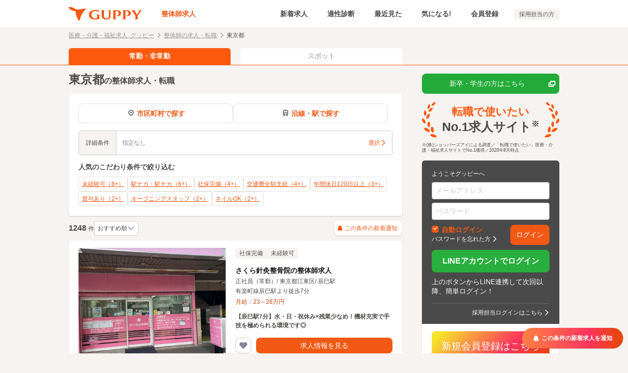

--- FILE ---
content_type: text/css
request_url: https://www.guppy.jp/assets/css/common.css?1768801148
body_size: 66689
content:
@charset "UTF-8";:root{--Gray-100:#f6f3f0;--Gray-200:#e4e0de;--Gray-300:#cbc8c6;--Gray-400:#b2afac;--Gray-500:#969391;--Gray-600:#716e6b;--Gray-700:#605d5b;--Gray-800:#4e4b49;--Gray-900:#2d2b29;--Gray-1000:#171413;--Pink-100:#fef1f5;--Pink-200:#fbd8e2;--Pink-300:#f7b5c8;--Pink-400:#f189aa;--Pink-500:#e9588e;--Pink-600:#cb006b;--Pink-700:#ac0058;--Pink-800:#8b0647;--Pink-900:#57002a;--Pink-1000:#280010;--Red-100:#fff1f1;--Red-200:#ffd8d7;--Red-300:#fdb4b4;--Red-400:#fb888b;--Red-500:#f5505f;--Red-600:#d40038;--Red-700:#ac1731;--Red-800:#920625;--Red-900:#5c0415;--Red-1000:#2f0107;--Orange-100:#fef2ed;--Orange-200:#ffdacd;--Orange-300:#ffb59c;--Orange-400:#f88d68;--Orange-500:#f25915;--Orange-600:#c04101;--Orange-700:#934225;--Orange-800:#79371f;--Orange-900:#4f1f0d;--Orange-1000:#260c04;--Lime-100:#f2f9e2;--Lime-200:#dfebbf;--Lime-300:#c1d293;--Lime-400:#a2bb4b;--Lime-500:#869f16;--Lime-600:#687c0b;--Lime-700:#566606;--Lime-800:#465408;--Lime-900:#2c3505;--Lime-1000:#121700;--Green-100:#ecfaec;--Green-200:#cdf0cc;--Green-300:#a8daa8;--Green-400:#66c56c;--Green-500:#28af3d;--Green-600:#2b8735;--Green-700:#276d2e;--Green-800:#1b5a22;--Green-900:#0f3a14;--Green-1000:#021b04;--Aqua-100:#e3fafe;--Aqua-200:#b7f0fa;--Aqua-300:#7edae9;--Aqua-400:#12c0d6;--Aqua-500:#1aa4b6;--Aqua-600:#2b7e8a;--Aqua-700:#176774;--Aqua-800:#0f5760;--Aqua-900:#05373f;--Aqua-1000:#00191d;--Blue-100:#f2f5fc;--Blue-200:#dae3f7;--Blue-300:#b0c7f9;--Blue-400:#8aaaf6;--Blue-500:#648cf4;--Blue-600:#3a63e0;--Blue-700:#2045da;--Blue-800:#142ec5;--Blue-900:#08118c;--Blue-1000:#020448;--Violet-100:#f4f5fa;--Violet-200:#dfe1f6;--Violet-300:#bec2f8;--Violet-400:#9fa3f4;--Violet-500:#8382f3;--Violet-600:#6258dd;--Violet-700:#5336d8;--Violet-800:#451dc3;--Violet-900:#290083;--Violet-1000:#110044;--Purple-100:#f9f3f9;--Purple-200:#eedced;--Purple-300:#e2b7e1;--Purple-400:#d392d2;--Purple-500:#c46bc4;--Purple-600:#a247a2;--Purple-700:#950c98;--Purple-800:#7d0c7f;--Purple-900:#4f0050;--Purple-1000:#260027;--Yellow-100:#fffaec;--Yellow-200:#feeec1;--Yellow-300:#fee195;--Yellow-400:#f7ce5a;--Yellow-500:#f4c200;--Yellow-600:#d4a800;--Yellow-700:#b18c00;--Yellow-800:#896c00;--Yellow-900:#5f4a00;--Yellow-1000:#1f1600}.font-xxs{font-size:1rem}.font-xs{font-size:1.2rem}.font-s{font-size:1.4rem}.font-base{font-size:1.6rem}.font-m{font-size:1.8rem}.font-l{font-size:2rem}.font-2l{font-size:2.4rem}.font-3l{font-size:2.8rem}.font-4l{font-size:3.2rem}.font-5l{font-size:4rem}.font-6l{font-size:4.8rem}/*!normalize.css v3.0.0 | MIT License | git.io/normalize*/html{font-family:sans-serif;-ms-text-size-adjust:100%;-webkit-text-size-adjust:100%}body{margin:0}article,aside,details,figcaption,figure,footer,header,main,menu,nav,section,summary{display:block}audio,canvas,progress,video{display:inline-block;vertical-align:baseline}audio:not([controls]){display:none;height:0}[hidden],template{display:none}a{background:0 0}a:active,a:hover{outline:0}abbr[title]{border-bottom:1px dotted}b,strong{font-weight:700}dfn{font-style:italic}h1{font-size:2em;margin:.67em 0}mark{background:#ff0;color:#000}small{font-size:80%}sub,sup{font-size:75%;line-height:0;position:relative;vertical-align:baseline}sup{top:-.5em}sub{bottom:-.25em}img{border:0}svg:not(:root){overflow:hidden}figure{margin:1em 40px}hr{box-sizing:content-box;height:0}pre{overflow:auto}code,kbd,pre,samp{font-family:monospace,monospace;font-size:1em}button,input,optgroup,select,textarea{color:inherit;font:inherit;margin:0;padding:0;border:none}button{overflow:visible}button,select{text-transform:none}button,html input[type=button],input[type=reset],input[type=submit]{-webkit-appearance:button;cursor:pointer}button[disabled],html input[disabled]{cursor:default}button::-moz-focus-inner,input::-moz-focus-inner{border:0;padding:0}input{line-height:normal}input[type=checkbox],input[type=radio]{box-sizing:border-box;padding:0}input[type=number]::-webkit-inner-spin-button,input[type=number]::-webkit-outer-spin-button{height:auto}input[type=search]{-webkit-appearance:textfield;box-sizing:content-box}input[type=search]::-webkit-search-cancel-button,input[type=search]::-webkit-search-decoration{-webkit-appearance:none}fieldset{border:1px solid silver;margin:0 2px;padding:.35em .625em .75em}legend{border:0;padding:0}textarea{overflow:auto}optgroup{font-weight:700}table{border-collapse:collapse;border-spacing:0}td,th{padding:0}details summary{list-style:none}details summary::-webkit-details-marker{display:none}:root{--Gray-100:#f6f3f0;--Gray-200:#e4e0de;--Gray-300:#cbc8c6;--Gray-400:#b2afac;--Gray-500:#969391;--Gray-600:#716e6b;--Gray-700:#605d5b;--Gray-800:#4e4b49;--Gray-900:#2d2b29;--Gray-1000:#171413;--Pink-100:#fef1f5;--Pink-200:#fbd8e2;--Pink-300:#f7b5c8;--Pink-400:#f189aa;--Pink-500:#e9588e;--Pink-600:#cb006b;--Pink-700:#ac0058;--Pink-800:#8b0647;--Pink-900:#57002a;--Pink-1000:#280010;--Red-100:#fff1f1;--Red-200:#ffd8d7;--Red-300:#fdb4b4;--Red-400:#fb888b;--Red-500:#f5505f;--Red-600:#d40038;--Red-700:#ac1731;--Red-800:#920625;--Red-900:#5c0415;--Red-1000:#2f0107;--Orange-100:#fef2ed;--Orange-200:#ffdacd;--Orange-300:#ffb59c;--Orange-400:#f88d68;--Orange-500:#f25915;--Orange-600:#c04101;--Orange-700:#934225;--Orange-800:#79371f;--Orange-900:#4f1f0d;--Orange-1000:#260c04;--Lime-100:#f2f9e2;--Lime-200:#dfebbf;--Lime-300:#c1d293;--Lime-400:#a2bb4b;--Lime-500:#869f16;--Lime-600:#687c0b;--Lime-700:#566606;--Lime-800:#465408;--Lime-900:#2c3505;--Lime-1000:#121700;--Green-100:#ecfaec;--Green-200:#cdf0cc;--Green-300:#a8daa8;--Green-400:#66c56c;--Green-500:#28af3d;--Green-600:#2b8735;--Green-700:#276d2e;--Green-800:#1b5a22;--Green-900:#0f3a14;--Green-1000:#021b04;--Aqua-100:#e3fafe;--Aqua-200:#b7f0fa;--Aqua-300:#7edae9;--Aqua-400:#12c0d6;--Aqua-500:#1aa4b6;--Aqua-600:#2b7e8a;--Aqua-700:#176774;--Aqua-800:#0f5760;--Aqua-900:#05373f;--Aqua-1000:#00191d;--Blue-100:#f2f5fc;--Blue-200:#dae3f7;--Blue-300:#b0c7f9;--Blue-400:#8aaaf6;--Blue-500:#648cf4;--Blue-600:#3a63e0;--Blue-700:#2045da;--Blue-800:#142ec5;--Blue-900:#08118c;--Blue-1000:#020448;--Violet-100:#f4f5fa;--Violet-200:#dfe1f6;--Violet-300:#bec2f8;--Violet-400:#9fa3f4;--Violet-500:#8382f3;--Violet-600:#6258dd;--Violet-700:#5336d8;--Violet-800:#451dc3;--Violet-900:#290083;--Violet-1000:#110044;--Purple-100:#f9f3f9;--Purple-200:#eedced;--Purple-300:#e2b7e1;--Purple-400:#d392d2;--Purple-500:#c46bc4;--Purple-600:#a247a2;--Purple-700:#950c98;--Purple-800:#7d0c7f;--Purple-900:#4f0050;--Purple-1000:#260027;--Yellow-100:#fffaec;--Yellow-200:#feeec1;--Yellow-300:#fee195;--Yellow-400:#f7ce5a;--Yellow-500:#f4c200;--Yellow-600:#d4a800;--Yellow-700:#b18c00;--Yellow-800:#896c00;--Yellow-900:#5f4a00;--Yellow-1000:#1f1600}.font-xxs{font-size:1rem}.font-xs{font-size:1.2rem}.font-s{font-size:1.4rem}.font-base{font-size:1.6rem}.font-m{font-size:1.8rem}.font-l{font-size:2rem}.font-2l{font-size:2.4rem}.font-3l{font-size:2.8rem}.font-4l{font-size:3.2rem}.font-5l{font-size:4rem}.font-6l{font-size:4.8rem}@font-face{font-family:icomoon;src:url(../font/icomoon.eot?fsaef);src:url(../font/icomoon.eot?fsaef#iefix)format("embedded-opentype"),url(../font/icomoon.ttf?fsaef)format("truetype"),url(../font/icomoon.woff?fsaef)format("woff"),url(../font/icomoon.svg?fsaef#icomoon)format("svg");font-weight:400;font-style:normal;font-display:swap}[class^=icon-],[class*=" icon-"]{font-family:icomoon,Hiragino Kaku Gothic ProN,Meiryo,sans-serif!important;speak:none;font-style:normal;font-weight:400;font-variant:normal;text-transform:none;line-height:1;-webkit-font-smoothing:antialiased;-moz-osx-font-smoothing:grayscale}[class^=icon-].is-circle-cover,[class*=" icon-"].is-circle-cover{border-radius:50%;padding:3px}[class^=icon-].is-circle,[class*=" icon-"].is-circle{border-radius:50%;border:1px solid #cacad9;padding:3px}[class^=icon-].is-circle-back,[class*=" icon-"].is-circle-back{border-radius:50%;padding:3px;background:#fff}.icon-guppy:before{content:"\e923"}.icon-person:before{content:"\e924"}.icon-file-image:before{content:"\e921"}.icon-swap:before{content:"\e920"}.icon-files:before{content:"\e91f"}.icon-file-guppy:before{content:"\e91d"}.icon-attached:before{content:"\e91c"}.icon-resume:before{content:"\e91e"}.icon-play:before{content:"\e91b"}.icon-lock:before{content:"\e91a"}.icon-question-circle:before{content:"\e910"}.icon-work:before{content:"\e918"}.icon-buil:before{content:"\e912"}.icon-pin:before{content:"\e913"}.icon-briefcase:before{content:"\e914"}.icon-back:before{content:"\e911"}.icon-beginner:before{content:"\e90f"}.icon-heart:before{content:"\e919"}.icon-reply:before{content:"\e90e"}.icon-arrow-down:before{content:"\e900"}.icon-arrow-left:before{content:"\e901"}.icon-arrow-right:before{content:"\e902"}.icon-arrow-up:before{content:"\e903"}.icon-blank:before{content:"\e904"}.icon-check:before{content:"\e905"}.icon-close:before{content:"\e906"}.icon-fav:before{content:"\e907"}.icon-mail:before{content:"\e908"}.icon-minus:before{content:"\e909"}.icon-plus:before{content:"\e90a"}.icon-search:before{content:"\e90b"}.icon-trash:before{content:"\e90c"}.icon-yen:before{content:"\e90d"}.icon-train:before{content:"\e916"}.icon-tag:before{content:"\e917"}.icon-quill:before{content:"\e915"}.icon-file:before{content:"\e926"}.icon-text:before{content:"\e922"}.icon-folder-down:before{content:"\e933"}.icon-folder-up:before{content:"\e934"}.icon-bubble:before{content:"\e96b"}.icon-eye:before{content:"\e9ce"}.icon-eye-blocked:before{content:"\e9d1"}.icon-bell:before{content:"\e925"}.icon-clock:before{content:"\e927"}.icon-notify:before{content:"\ea08"}.icon-warning:before{content:"\e928"}.icon-w-ring:before{content:"";outline:2px solid #fff;border-radius:50%;outline-offset:-4px}:root{--Gray-100:#f6f3f0;--Gray-200:#e4e0de;--Gray-300:#cbc8c6;--Gray-400:#b2afac;--Gray-500:#969391;--Gray-600:#716e6b;--Gray-700:#605d5b;--Gray-800:#4e4b49;--Gray-900:#2d2b29;--Gray-1000:#171413;--Pink-100:#fef1f5;--Pink-200:#fbd8e2;--Pink-300:#f7b5c8;--Pink-400:#f189aa;--Pink-500:#e9588e;--Pink-600:#cb006b;--Pink-700:#ac0058;--Pink-800:#8b0647;--Pink-900:#57002a;--Pink-1000:#280010;--Red-100:#fff1f1;--Red-200:#ffd8d7;--Red-300:#fdb4b4;--Red-400:#fb888b;--Red-500:#f5505f;--Red-600:#d40038;--Red-700:#ac1731;--Red-800:#920625;--Red-900:#5c0415;--Red-1000:#2f0107;--Orange-100:#fef2ed;--Orange-200:#ffdacd;--Orange-300:#ffb59c;--Orange-400:#f88d68;--Orange-500:#f25915;--Orange-600:#c04101;--Orange-700:#934225;--Orange-800:#79371f;--Orange-900:#4f1f0d;--Orange-1000:#260c04;--Lime-100:#f2f9e2;--Lime-200:#dfebbf;--Lime-300:#c1d293;--Lime-400:#a2bb4b;--Lime-500:#869f16;--Lime-600:#687c0b;--Lime-700:#566606;--Lime-800:#465408;--Lime-900:#2c3505;--Lime-1000:#121700;--Green-100:#ecfaec;--Green-200:#cdf0cc;--Green-300:#a8daa8;--Green-400:#66c56c;--Green-500:#28af3d;--Green-600:#2b8735;--Green-700:#276d2e;--Green-800:#1b5a22;--Green-900:#0f3a14;--Green-1000:#021b04;--Aqua-100:#e3fafe;--Aqua-200:#b7f0fa;--Aqua-300:#7edae9;--Aqua-400:#12c0d6;--Aqua-500:#1aa4b6;--Aqua-600:#2b7e8a;--Aqua-700:#176774;--Aqua-800:#0f5760;--Aqua-900:#05373f;--Aqua-1000:#00191d;--Blue-100:#f2f5fc;--Blue-200:#dae3f7;--Blue-300:#b0c7f9;--Blue-400:#8aaaf6;--Blue-500:#648cf4;--Blue-600:#3a63e0;--Blue-700:#2045da;--Blue-800:#142ec5;--Blue-900:#08118c;--Blue-1000:#020448;--Violet-100:#f4f5fa;--Violet-200:#dfe1f6;--Violet-300:#bec2f8;--Violet-400:#9fa3f4;--Violet-500:#8382f3;--Violet-600:#6258dd;--Violet-700:#5336d8;--Violet-800:#451dc3;--Violet-900:#290083;--Violet-1000:#110044;--Purple-100:#f9f3f9;--Purple-200:#eedced;--Purple-300:#e2b7e1;--Purple-400:#d392d2;--Purple-500:#c46bc4;--Purple-600:#a247a2;--Purple-700:#950c98;--Purple-800:#7d0c7f;--Purple-900:#4f0050;--Purple-1000:#260027;--Yellow-100:#fffaec;--Yellow-200:#feeec1;--Yellow-300:#fee195;--Yellow-400:#f7ce5a;--Yellow-500:#f4c200;--Yellow-600:#d4a800;--Yellow-700:#b18c00;--Yellow-800:#896c00;--Yellow-900:#5f4a00;--Yellow-1000:#1f1600}.font-xxs{font-size:1rem}.font-xs{font-size:1.2rem}.font-s{font-size:1.4rem}.font-base{font-size:1.6rem}.font-m{font-size:1.8rem}.font-l{font-size:2rem}.font-2l{font-size:2.4rem}.font-3l{font-size:2.8rem}.font-4l{font-size:3.2rem}.font-5l{font-size:4rem}.font-6l{font-size:4.8rem}*,*:before,*:after{box-sizing:border-box}html{position:relative;min-height:100%;font-size:62.5%;font-family:Hiragino Kaku Gothic ProN,Meiryo,sans-serif}body{display:-webkit-box;display:flex;-webkit-box-orient:vertical;-webkit-box-direction:normal;flex-direction:column;height:100%;padding:0;margin:0;padding-bottom:35px;background:#f6f3f0;color:#4a4a4a;line-height:1.4;-webkit-font-smoothing:subpixel-antialiased;-moz-osx-font-smoothing:unset}@media only screen and (-webkit-min-device-pixel-ratio:2),(-webkit-min-device-pixel-ratio:2),(min-resolution:2dppx){body{-webkit-font-smoothing:antialiased;-moz-osx-font-smoothing:grayscale}}a{text-decoration:none;color:#4a4a4a}a:hover{color:#707070}a:active,a:focus{color:#4a4a4a}@media screen and (max-width:767px){body{font-size:1.6rem}}@media print,screen and (min-width:768px){body{font-size:1.4rem}}h1,h2,h3,h4,h5,h6,p,dl,dt,dd,ol,ul,li,figure,figcaption,small{margin:0;font-size:100%;font-weight:400}h1,h2,h3,h4,h5,h6{line-height:1.2}img{vertical-align:bottom}ul{list-style-type:none;padding:0}ol{padding:0}th{font-weight:400;text-align:left}[class^=i-]:before,[class*=" i-"]:before{color:#605d5b;display:inline-block;position:relative;width:100%;height:100%;min-width:1em;min-height:1em;vertical-align:-.125em;background-size:contain;background-repeat:no-repeat;background-position:50%;content:""}.i-arrow-down-circle:before{mask-image:url("data:image/svg+xml,%3Csvg viewBox=%220 0 40 40%22 xmlns=%22http://www.w3.org/2000/svg%22 fill=%22currentcolor%22%3E%3Cpath d=%22M20.08 25.92C19.7 25.92 19.31 25.77 19.02 25.48l-6.5-6.5c-.59-.59-.59-1.54.0-2.12.59-.59 1.54-.59 2.12.0l5.44 5.44 5.44-5.44c.59-.59 1.54-.59 2.12.0.59.59.59 1.54.0 2.12l-6.5 6.5C20.85 25.77 20.46 25.92 20.08 25.92zM20 8C13.38 8 8 13.38 8 20c0 6.62 5.38 12 12 12 6.62.0 12-5.38 12-12 0-6.62-5.38-12-12-12zm0-4c8.84.0 16 7.16 16 16S28.84 36 20 36 4 28.84 4 20 11.16 4 20 4z%22/%3E%3C/svg%3E");-webkit-mask-image:url("data:image/svg+xml,%3Csvg viewBox=%220 0 40 40%22 xmlns=%22http://www.w3.org/2000/svg%22 fill=%22currentcolor%22%3E%3Cpath d=%22M20.08 25.92C19.7 25.92 19.31 25.77 19.02 25.48l-6.5-6.5c-.59-.59-.59-1.54.0-2.12.59-.59 1.54-.59 2.12.0l5.44 5.44 5.44-5.44c.59-.59 1.54-.59 2.12.0.59.59.59 1.54.0 2.12l-6.5 6.5C20.85 25.77 20.46 25.92 20.08 25.92zM20 8C13.38 8 8 13.38 8 20c0 6.62 5.38 12 12 12 6.62.0 12-5.38 12-12 0-6.62-5.38-12-12-12zm0-4c8.84.0 16 7.16 16 16S28.84 36 20 36 4 28.84 4 20 11.16 4 20 4z%22/%3E%3C/svg%3E");mask-repeat:no-repeat;-webkit-mask-repeat:no-repeat;mask-position:center;-webkit-mask-position:center;background-color:currentColor}.i-arrow-down:before{mask-image:url("data:image/svg+xml,%3Csvg viewBox=%220 0 40 40%22 xmlns=%22http://www.w3.org/2000/svg%22 fill=%22currentcolor%22%3E%3Cpath d=%22M20 30.95C19.49 30.95 18.98 30.75 18.59 30.36l-14-14C3.81 15.58 3.81 14.31 4.59 13.53 5.37 12.75 6.64 12.75 7.42 13.53L20.01 26.12 32.6 13.53C33.38 12.75 34.65 12.75 35.43 13.53 36.21 14.31 36.21 15.58 35.43 16.36l-14 14C21.04 30.75 20.53 30.95 20.02 30.95H20z%22/%3E%3C/svg%3E");-webkit-mask-image:url("data:image/svg+xml,%3Csvg viewBox=%220 0 40 40%22 xmlns=%22http://www.w3.org/2000/svg%22 fill=%22currentcolor%22%3E%3Cpath d=%22M20 30.95C19.49 30.95 18.98 30.75 18.59 30.36l-14-14C3.81 15.58 3.81 14.31 4.59 13.53 5.37 12.75 6.64 12.75 7.42 13.53L20.01 26.12 32.6 13.53C33.38 12.75 34.65 12.75 35.43 13.53 36.21 14.31 36.21 15.58 35.43 16.36l-14 14C21.04 30.75 20.53 30.95 20.02 30.95H20z%22/%3E%3C/svg%3E");mask-repeat:no-repeat;-webkit-mask-repeat:no-repeat;mask-position:center;-webkit-mask-position:center;background-color:currentColor}.i-arrow-drop-down:before{mask-image:url("data:image/svg+xml,%3Csvg viewBox=%220 0 40 40%22 xmlns=%22http://www.w3.org/2000/svg%22 fill=%22currentcolor%22%3E%3Cpath d=%22M18.86 30.44 8.99 13.35C8.48 12.47 9.12 11.38 10.13 11.38H29.87c1.01.0 1.64 1.09 1.14 1.97L21.14 30.44C20.63 31.32 19.37 31.32 18.87 30.44H18.86z%22/%3E%3C/svg%3E");-webkit-mask-image:url("data:image/svg+xml,%3Csvg viewBox=%220 0 40 40%22 xmlns=%22http://www.w3.org/2000/svg%22 fill=%22currentcolor%22%3E%3Cpath d=%22M18.86 30.44 8.99 13.35C8.48 12.47 9.12 11.38 10.13 11.38H29.87c1.01.0 1.64 1.09 1.14 1.97L21.14 30.44C20.63 31.32 19.37 31.32 18.87 30.44H18.86z%22/%3E%3C/svg%3E");mask-repeat:no-repeat;-webkit-mask-repeat:no-repeat;mask-position:center;-webkit-mask-position:center;background-color:currentColor}.i-arrow-drop-up:before{mask-image:url("data:image/svg+xml,%3Csvg viewBox=%220 0 40 40%22 xmlns=%22http://www.w3.org/2000/svg%22 fill=%22currentcolor%22%3E%3Cpath d=%22M18.86 9.56 8.99 26.65C8.48 27.53 9.12 28.62 10.13 28.62H29.87c1.01.0 1.64-1.09 1.14-1.97L21.14 9.56C20.63 8.68 19.37 8.68 18.87 9.56H18.86z%22/%3E%3C/svg%3E");-webkit-mask-image:url("data:image/svg+xml,%3Csvg viewBox=%220 0 40 40%22 xmlns=%22http://www.w3.org/2000/svg%22 fill=%22currentcolor%22%3E%3Cpath d=%22M18.86 9.56 8.99 26.65C8.48 27.53 9.12 28.62 10.13 28.62H29.87c1.01.0 1.64-1.09 1.14-1.97L21.14 9.56C20.63 8.68 19.37 8.68 18.87 9.56H18.86z%22/%3E%3C/svg%3E");mask-repeat:no-repeat;-webkit-mask-repeat:no-repeat;mask-position:center;-webkit-mask-position:center;background-color:currentColor}.i-arrow-left:before{mask-image:url("data:image/svg+xml,<svg viewBox='0 0 40 40' xmlns='http://www.w3.org/2000/svg' fill='currentColor'><path d='M25.05 36C24.54 36 24.03 35.8 23.64 35.41L9.63999 21.41C8.85999 20.63 8.85999 19.36 9.63999 18.58L23.64 4.58C24.42 3.8 25.69 3.8 26.47 4.58C27.25 5.36 27.25 6.63 26.47 7.41L13.88 20L26.47 32.59C27.25 33.37 27.25 34.64 26.47 35.42C26.08 35.81 25.57 36.01 25.06 36.01L25.05 36Z'/></svg> ");-webkit-mask-image:url("data:image/svg+xml,<svg viewBox='0 0 40 40' xmlns='http://www.w3.org/2000/svg' fill='currentColor'><path d='M25.05 36C24.54 36 24.03 35.8 23.64 35.41L9.63999 21.41C8.85999 20.63 8.85999 19.36 9.63999 18.58L23.64 4.58C24.42 3.8 25.69 3.8 26.47 4.58C27.25 5.36 27.25 6.63 26.47 7.41L13.88 20L26.47 32.59C27.25 33.37 27.25 34.64 26.47 35.42C26.08 35.81 25.57 36.01 25.06 36.01L25.05 36Z'/></svg> ");mask-repeat:no-repeat;-webkit-mask-repeat:no-repeat;mask-position:center;-webkit-mask-position:center;background-color:currentColor}.i-arrow-right:before{mask-image:url("data:image/svg+xml,%3Csvg viewBox=%220 0 40 40%22 xmlns=%22http://www.w3.org/2000/svg%22 fill=%22currentcolor%22%3E%3Cpath d=%22M14.95 36C14.44 36 13.93 35.8 13.54 35.41 12.76 34.63 12.76 33.36 13.54 32.58L26.13 19.99 13.53 7.41C12.75 6.63 12.75 5.36 13.53 4.58 14.31 3.8 15.58 3.8 16.36 4.58l14 14C31.14 19.36 31.14 20.63 30.36 21.41l-14 14C15.97 35.8 15.46 36 14.95 36z%22/%3E%3C/svg%3E");-webkit-mask-image:url("data:image/svg+xml,%3Csvg viewBox=%220 0 40 40%22 xmlns=%22http://www.w3.org/2000/svg%22 fill=%22currentcolor%22%3E%3Cpath d=%22M14.95 36C14.44 36 13.93 35.8 13.54 35.41 12.76 34.63 12.76 33.36 13.54 32.58L26.13 19.99 13.53 7.41C12.75 6.63 12.75 5.36 13.53 4.58 14.31 3.8 15.58 3.8 16.36 4.58l14 14C31.14 19.36 31.14 20.63 30.36 21.41l-14 14C15.97 35.8 15.46 36 14.95 36z%22/%3E%3C/svg%3E");mask-repeat:no-repeat;-webkit-mask-repeat:no-repeat;mask-position:center;-webkit-mask-position:center;background-color:currentColor}.i-arrow-up:before{mask-image:url("data:image/svg+xml,%3Csvg viewBox=%220 0 40 40%22 xmlns=%22http://www.w3.org/2000/svg%22 fill=%22currentcolor%22%3E%3Cpath d=%22M34 27.05C33.49 27.05 32.98 26.85 32.59 26.46L20 13.87 7.41 26.46C6.63 27.24 5.36 27.24 4.58 26.46 3.8 25.68 3.8 24.41 4.58 23.63l14-14C19.36 8.85 20.63 8.85 21.41 9.63l14 14C36.19 24.41 36.19 25.68 35.41 26.46 35.02 26.85 34.51 27.05 34 27.05z%22/%3E%3C/svg%3E");-webkit-mask-image:url("data:image/svg+xml,%3Csvg viewBox=%220 0 40 40%22 xmlns=%22http://www.w3.org/2000/svg%22 fill=%22currentcolor%22%3E%3Cpath d=%22M34 27.05C33.49 27.05 32.98 26.85 32.59 26.46L20 13.87 7.41 26.46C6.63 27.24 5.36 27.24 4.58 26.46 3.8 25.68 3.8 24.41 4.58 23.63l14-14C19.36 8.85 20.63 8.85 21.41 9.63l14 14C36.19 24.41 36.19 25.68 35.41 26.46 35.02 26.85 34.51 27.05 34 27.05z%22/%3E%3C/svg%3E");mask-repeat:no-repeat;-webkit-mask-repeat:no-repeat;mask-position:center;-webkit-mask-position:center;background-color:currentColor}.i-attached:before{mask-image:url("data:image/svg+xml,%3Csvg viewBox=%220 0 40 40%22 xmlns=%22http://www.w3.org/2000/svg%22 fill=%22currentcolor%22%3E%3Cpath d=%22M24.02 35.03c-3.21.0-6.22-1.25-8.48-3.51L6.54999 22.53c-1.65-1.65-2.56-3.85-2.56-6.19s.91-4.53 2.56-6.19c3.41-3.41 8.96001-3.41 12.37001.0l8.99 8.99c2.14 2.14 2.14 5.63.0 7.78-2.14 2.15-5.63 2.15-7.78.0l-8.99-8.99C10.36 17.15 10.36 15.88 11.14 15.1 11.92 14.32 13.19 14.32 13.97 15.1l8.99 8.99C23.54 24.67 24.5 24.67 25.08 24.09 25.66 23.51 25.66 22.55 25.08 21.97l-8.99-8.99c-1.85-1.85-4.87-1.85-6.72001.0-.9.9-1.39 2.09-1.39 3.36S8.46999 18.8 9.36999 19.7L18.36 28.69c1.51 1.51 3.52 2.34 5.66 2.34S28.17 30.2 29.68 28.69c1.51-1.51 2.34-3.52 2.34-5.66S31.19 18.88 29.68 17.37L20.69 8.38C19.91 7.6 19.91 6.33 20.69 5.55 21.47 4.77 22.74 4.77 23.52 5.55l8.99 8.99C34.78 16.81 36.02 19.82 36.02 23.03 36.02 26.24 34.77 29.25 32.51 31.51c-2.26 2.26-5.28 3.51-8.49 3.51V35.03z%22/%3E%3C/svg%3E");-webkit-mask-image:url("data:image/svg+xml,%3Csvg viewBox=%220 0 40 40%22 xmlns=%22http://www.w3.org/2000/svg%22 fill=%22currentcolor%22%3E%3Cpath d=%22M24.02 35.03c-3.21.0-6.22-1.25-8.48-3.51L6.54999 22.53c-1.65-1.65-2.56-3.85-2.56-6.19s.91-4.53 2.56-6.19c3.41-3.41 8.96001-3.41 12.37001.0l8.99 8.99c2.14 2.14 2.14 5.63.0 7.78-2.14 2.15-5.63 2.15-7.78.0l-8.99-8.99C10.36 17.15 10.36 15.88 11.14 15.1 11.92 14.32 13.19 14.32 13.97 15.1l8.99 8.99C23.54 24.67 24.5 24.67 25.08 24.09 25.66 23.51 25.66 22.55 25.08 21.97l-8.99-8.99c-1.85-1.85-4.87-1.85-6.72001.0-.9.9-1.39 2.09-1.39 3.36S8.46999 18.8 9.36999 19.7L18.36 28.69c1.51 1.51 3.52 2.34 5.66 2.34S28.17 30.2 29.68 28.69c1.51-1.51 2.34-3.52 2.34-5.66S31.19 18.88 29.68 17.37L20.69 8.38C19.91 7.6 19.91 6.33 20.69 5.55 21.47 4.77 22.74 4.77 23.52 5.55l8.99 8.99C34.78 16.81 36.02 19.82 36.02 23.03 36.02 26.24 34.77 29.25 32.51 31.51c-2.26 2.26-5.28 3.51-8.49 3.51V35.03z%22/%3E%3C/svg%3E");mask-repeat:no-repeat;-webkit-mask-repeat:no-repeat;mask-position:center;-webkit-mask-position:center;background-color:currentColor}.i-bell:before{mask-image:url("data:image/svg+xml,%3Csvg viewBox=%220 0 40 40%22 xmlns=%22http://www.w3.org/2000/svg%22 fill=%22currentcolor%22%3E%3Cpath d=%22M34.0099 27.9C34.0199 27.41 33.9199 26.92 33.7199 26.47 33.5399 26.07 33.2799 25.72 32.9499 25.42 32.3499 24.77 31.0699 22.76 30.9999 17.53c0-5.39-3.89-9.87-9.01-10.82V6c0-1.1-.899999999999999-2-2-2-1.1.0-2 .9-2 2v.71c-5.12.94-9.00998 5.43-9.00998 10.79C8.91992 22.76 7.62992 24.77 7.02992 25.41c-.33.300000000000001-.58.66-.77 1.06C6.05992 26.92 5.95992 27.41 5.96992 27.84V28.55c0 .919999999999998.39 1.81 1.07 2.46C7.69992 31.63 8.55992 31.97 9.46992 31.97H15.3899C15.6999 34.24 17.6299 36.01 19.9799 36.01c2.35.0 4.29-1.76 4.59-4.04h5.92c.91.0 1.78-.34 2.43-.959999999999997.68-.640000000000001 1.07-1.53 1.07-2.46V27.9H34.0099zM19.9999 33C19.3099 33 18.7199 32.57 18.4699 31.96h3.05C21.2699 32.57 20.6899 33 19.9899 33H19.9999zm-9.86-5.04c1.84-2.11 2.8-5.61 2.86-10.43.0-3.86 3.14-7.01 7.01-7.01 3.87.0 7.01 3.14 7.01 7.03.0599999999999987 4.8 1.02 8.3 2.86 10.41h-19.74z%22/%3E%3C/svg%3E");-webkit-mask-image:url("data:image/svg+xml,%3Csvg viewBox=%220 0 40 40%22 xmlns=%22http://www.w3.org/2000/svg%22 fill=%22currentcolor%22%3E%3Cpath d=%22M34.0099 27.9C34.0199 27.41 33.9199 26.92 33.7199 26.47 33.5399 26.07 33.2799 25.72 32.9499 25.42 32.3499 24.77 31.0699 22.76 30.9999 17.53c0-5.39-3.89-9.87-9.01-10.82V6c0-1.1-.899999999999999-2-2-2-1.1.0-2 .9-2 2v.71c-5.12.94-9.00998 5.43-9.00998 10.79C8.91992 22.76 7.62992 24.77 7.02992 25.41c-.33.300000000000001-.58.66-.77 1.06C6.05992 26.92 5.95992 27.41 5.96992 27.84V28.55c0 .919999999999998.39 1.81 1.07 2.46C7.69992 31.63 8.55992 31.97 9.46992 31.97H15.3899C15.6999 34.24 17.6299 36.01 19.9799 36.01c2.35.0 4.29-1.76 4.59-4.04h5.92c.91.0 1.78-.34 2.43-.959999999999997.68-.640000000000001 1.07-1.53 1.07-2.46V27.9H34.0099zM19.9999 33C19.3099 33 18.7199 32.57 18.4699 31.96h3.05C21.2699 32.57 20.6899 33 19.9899 33H19.9999zm-9.86-5.04c1.84-2.11 2.8-5.61 2.86-10.43.0-3.86 3.14-7.01 7.01-7.01 3.87.0 7.01 3.14 7.01 7.03.0599999999999987 4.8 1.02 8.3 2.86 10.41h-19.74z%22/%3E%3C/svg%3E");mask-repeat:no-repeat;-webkit-mask-repeat:no-repeat;mask-position:center;-webkit-mask-position:center;background-color:currentColor}.i-bell_fill:before{mask-image:url("data:image/svg+xml,%3Csvg viewBox=%220 0 40 40%22 xmlns=%22http://www.w3.org/2000/svg%22 fill=%22currentcolor%22%3E%3Cpath d=%22M34.0099 27.9C34.0199 27.41 33.9199 26.92 33.7199 26.48 33.5399 26.08 33.2799 25.72 32.9499 25.42 32.3499 24.77 31.0699 22.77 30.9999 17.53c0-5.39-3.89-9.87-9.01-10.82V6c0-1.1-.899999999999999-2-2-2-1.1.0-2 .9-2 2v.71c-5.12.94-9.00997 5.43-9.00997 10.79C8.91993 22.76 7.62993 24.76 7.02993 25.41 6.69993 25.71 6.44993 26.06 6.26993 26.46 6.06993 26.9 5.96993 27.4 5.97993 27.83V28.54c0 .920000000000002.39 1.82 1.07 2.46C7.70993 31.62 8.56993 31.96 9.47993 31.96H15.3999C15.7099 34.23 17.6399 36 19.9899 36c2.35.0 4.29-1.76 4.59-4.04h5.92c.91.0 1.77-.34 2.43-.960000000000001C33.6099 30.36 33.9999 29.47 33.9999 28.55V27.9H34.0099z%22/%3E%3C/svg%3E");-webkit-mask-image:url("data:image/svg+xml,%3Csvg viewBox=%220 0 40 40%22 xmlns=%22http://www.w3.org/2000/svg%22 fill=%22currentcolor%22%3E%3Cpath d=%22M34.0099 27.9C34.0199 27.41 33.9199 26.92 33.7199 26.48 33.5399 26.08 33.2799 25.72 32.9499 25.42 32.3499 24.77 31.0699 22.77 30.9999 17.53c0-5.39-3.89-9.87-9.01-10.82V6c0-1.1-.899999999999999-2-2-2-1.1.0-2 .9-2 2v.71c-5.12.94-9.00997 5.43-9.00997 10.79C8.91993 22.76 7.62993 24.76 7.02993 25.41 6.69993 25.71 6.44993 26.06 6.26993 26.46 6.06993 26.9 5.96993 27.4 5.97993 27.83V28.54c0 .920000000000002.39 1.82 1.07 2.46C7.70993 31.62 8.56993 31.96 9.47993 31.96H15.3999C15.7099 34.23 17.6399 36 19.9899 36c2.35.0 4.29-1.76 4.59-4.04h5.92c.91.0 1.77-.34 2.43-.960000000000001C33.6099 30.36 33.9999 29.47 33.9999 28.55V27.9H34.0099z%22/%3E%3C/svg%3E");mask-repeat:no-repeat;-webkit-mask-repeat:no-repeat;mask-position:center;-webkit-mask-position:center;background-color:currentColor}.i-briefcase:before{mask-image:url("data:image/svg+xml,%3Csvg viewBox=%220 0 40 40%22 xmlns=%22http://www.w3.org/2000/svg%22 fill=%22currentcolor%22%3E%3Cpath d=%22M31.73 10.93H28.18V7.5c0-1.93-1.57-3.5-3.5-3.5H15.31c-1.93.0-3.5 1.57-3.5 3.5v3.43H8.25999c-2.35.0-4.27 1.92-4.27 4.27V30.97c0 2.35 1.92 4.27 4.27 4.27H31.72c2.35.0 4.27-1.92 4.27-4.27V15.2c0-2.35-1.92-4.27-4.27-4.27H31.73zM15.82 8h8.37v2.93H15.82V8zM8.26999 14.93H31.73C31.88 14.93 32 15.05 32 15.2v3.97L21.5 21.68V21.23C21.5 20.4 20.83 19.73 20 19.73S18.5 20.4 18.5 21.23V21.68L7.99999 19.17V15.2C7.99999 15.05 8.11999 14.93 8.26999 14.93zM31.73 31.25H8.26999c-.15.0-.27-.120000000000001-.27-.27V22.26L18.5 24.77V25.23C18.5 26.06 19.17 26.73 20 26.73S21.5 26.06 21.5 25.23V24.77L32 22.26v8.72C32 31.13 31.88 31.25 31.73 31.25z%22/%3E%3C/svg%3E");-webkit-mask-image:url("data:image/svg+xml,%3Csvg viewBox=%220 0 40 40%22 xmlns=%22http://www.w3.org/2000/svg%22 fill=%22currentcolor%22%3E%3Cpath d=%22M31.73 10.93H28.18V7.5c0-1.93-1.57-3.5-3.5-3.5H15.31c-1.93.0-3.5 1.57-3.5 3.5v3.43H8.25999c-2.35.0-4.27 1.92-4.27 4.27V30.97c0 2.35 1.92 4.27 4.27 4.27H31.72c2.35.0 4.27-1.92 4.27-4.27V15.2c0-2.35-1.92-4.27-4.27-4.27H31.73zM15.82 8h8.37v2.93H15.82V8zM8.26999 14.93H31.73C31.88 14.93 32 15.05 32 15.2v3.97L21.5 21.68V21.23C21.5 20.4 20.83 19.73 20 19.73S18.5 20.4 18.5 21.23V21.68L7.99999 19.17V15.2C7.99999 15.05 8.11999 14.93 8.26999 14.93zM31.73 31.25H8.26999c-.15.0-.27-.120000000000001-.27-.27V22.26L18.5 24.77V25.23C18.5 26.06 19.17 26.73 20 26.73S21.5 26.06 21.5 25.23V24.77L32 22.26v8.72C32 31.13 31.88 31.25 31.73 31.25z%22/%3E%3C/svg%3E");mask-repeat:no-repeat;-webkit-mask-repeat:no-repeat;mask-position:center;-webkit-mask-position:center;background-color:currentColor}.i-calendar:before{mask-image:url("data:image/svg+xml,%3Csvg viewBox=%220 0 40 40%22 xmlns=%22http://www.w3.org/2000/svg%22 fill=%22currentcolor%22%3E%3Cpath d=%22M31 7.18H29.25v-1c0-1.1-.899999999999999-2-2-2s-2 .9-2 2v1H14.75v-1c0-1.1-.9-2-2-2s-2 .9-2 2v1H9c-2.76.0-5 2.24-5 5V28.91c0 2.76 2.24 5 5 5H31c2.76.0 5-2.24 5-5V12.18c0-2.76-2.24-5-5-5zm-22 4h1.75v1c0 1.1.9 2 2 2s2-.9 2-2v-1h10.5v1c0 1.1.899999999999999 2 2 2s2-.9 2-2v-1H31C31.55 11.18 32 11.63 32 12.18V16.3H8V12.18C8 11.63 8.45 11.18 9 11.18zM31 29.91H9C8.45 29.91 8 29.46 8 28.91V19.3H32v9.61C32 29.46 31.55 29.91 31 29.91z%22/%3E%3C/svg%3E");-webkit-mask-image:url("data:image/svg+xml,%3Csvg viewBox=%220 0 40 40%22 xmlns=%22http://www.w3.org/2000/svg%22 fill=%22currentcolor%22%3E%3Cpath d=%22M31 7.18H29.25v-1c0-1.1-.899999999999999-2-2-2s-2 .9-2 2v1H14.75v-1c0-1.1-.9-2-2-2s-2 .9-2 2v1H9c-2.76.0-5 2.24-5 5V28.91c0 2.76 2.24 5 5 5H31c2.76.0 5-2.24 5-5V12.18c0-2.76-2.24-5-5-5zm-22 4h1.75v1c0 1.1.9 2 2 2s2-.9 2-2v-1h10.5v1c0 1.1.899999999999999 2 2 2s2-.9 2-2v-1H31C31.55 11.18 32 11.63 32 12.18V16.3H8V12.18C8 11.63 8.45 11.18 9 11.18zM31 29.91H9C8.45 29.91 8 29.46 8 28.91V19.3H32v9.61C32 29.46 31.55 29.91 31 29.91z%22/%3E%3C/svg%3E");mask-repeat:no-repeat;-webkit-mask-repeat:no-repeat;mask-position:center;-webkit-mask-position:center;background-color:currentColor}.i-check:before{mask-image:url("data:image/svg+xml,<svg viewBox='0 0 40 40' xmlns='http://www.w3.org/2000/svg' fill='currentColor'><path d='M16.21 31.02C15.7 31.02 15.19 30.82 14.8 30.43L4.59 20.22C3.81 19.44 3.81 18.17 4.59 17.39C5.37 16.61 6.64 16.61 7.42 17.39L16.21 26.18L32.59 9.8C33.37 9.02 34.64 9.02 35.42 9.8C36.2 10.58 36.2 11.85 35.42 12.63L17.63 30.42C17.24 30.81 16.73 31.01 16.22 31.01L16.21 31.02Z'/></svg> ");-webkit-mask-image:url("data:image/svg+xml,<svg viewBox='0 0 40 40' xmlns='http://www.w3.org/2000/svg' fill='currentColor'><path d='M16.21 31.02C15.7 31.02 15.19 30.82 14.8 30.43L4.59 20.22C3.81 19.44 3.81 18.17 4.59 17.39C5.37 16.61 6.64 16.61 7.42 17.39L16.21 26.18L32.59 9.8C33.37 9.02 34.64 9.02 35.42 9.8C36.2 10.58 36.2 11.85 35.42 12.63L17.63 30.42C17.24 30.81 16.73 31.01 16.22 31.01L16.21 31.02Z'/></svg> ");mask-repeat:no-repeat;-webkit-mask-repeat:no-repeat;mask-position:center;-webkit-mask-position:center;background-color:currentColor}.i-clock-search:before{mask-image:url("data:image/svg+xml,%3Csvg viewBox=%220 0 40 40%22 xmlns=%22http://www.w3.org/2000/svg%22 fill=%22currentcolor%22%3E%3Cpath d=%22M20.5 11.67C20.5 10.84 19.83 10.17 19 10.17s-1.5.67-1.5 1.5v6.71l-3.24 3.24c-.59.59-.59 1.54.0 2.12C14.55 24.03 14.94 24.18 15.32 24.18 15.7 24.18 16.09 24.03 16.38 23.74l3.68-3.68C20.34 19.78 20.5 19.4 20.5 19V11.67z%22/%3E%3Cpath d=%22M35.56 33.3l-3.11-3.11C33.06 29.21 33.41 28.05 33.41 26.82 33.41 25.99 33.25 25.19 32.96 24.46 33.63 22.77 34.01 20.93 34.01 19c0-8.28-6.72-15-15-15C10.73 4 4 10.72 4 19s6.72 15 15 15C21.02 34 22.94 33.59 24.7 32.86 25.4 33.12 26.16 33.27 26.95 33.27 28.19 33.27 29.34 32.91 30.32 32.31l3.11 3.11C33.72 35.71 34.11 35.86 34.49 35.86 34.87 35.86 35.26 35.71 35.55 35.42 36.14 34.83 36.14 33.88 35.55 33.3H35.56zM8 19C8 12.93 12.93 8 19 8s11 4.93 11 11C30 19.7 29.93 20.37 29.8 21.03 28.94 20.61 27.98 20.36 26.96 20.36c-3.56.0-6.45 2.9-6.45 6.45C20.51 27.87 20.77 28.87 21.23 29.75 20.51 29.9 19.77 29.99 19.01 29.99c-6.07.0-11-4.93-11-11L8 19zm15.5 7.82c0-1.9 1.55-3.45 3.45-3.45 1.9.0 3.45 1.55 3.45 3.45C30.4 27.73 30.04 28.55 29.46 29.17 29.43 29.2 29.39 29.21 29.36 29.24 29.33 29.27 29.32 29.31 29.29 29.34 28.67 29.92 27.85 30.28 26.94 30.28c-1.9.0-3.45-1.55-3.45-3.45L23.5 26.82z%22/%3E%3C/svg%3E");-webkit-mask-image:url("data:image/svg+xml,%3Csvg viewBox=%220 0 40 40%22 xmlns=%22http://www.w3.org/2000/svg%22 fill=%22currentcolor%22%3E%3Cpath d=%22M20.5 11.67C20.5 10.84 19.83 10.17 19 10.17s-1.5.67-1.5 1.5v6.71l-3.24 3.24c-.59.59-.59 1.54.0 2.12C14.55 24.03 14.94 24.18 15.32 24.18 15.7 24.18 16.09 24.03 16.38 23.74l3.68-3.68C20.34 19.78 20.5 19.4 20.5 19V11.67z%22/%3E%3Cpath d=%22M35.56 33.3l-3.11-3.11C33.06 29.21 33.41 28.05 33.41 26.82 33.41 25.99 33.25 25.19 32.96 24.46 33.63 22.77 34.01 20.93 34.01 19c0-8.28-6.72-15-15-15C10.73 4 4 10.72 4 19s6.72 15 15 15C21.02 34 22.94 33.59 24.7 32.86 25.4 33.12 26.16 33.27 26.95 33.27 28.19 33.27 29.34 32.91 30.32 32.31l3.11 3.11C33.72 35.71 34.11 35.86 34.49 35.86 34.87 35.86 35.26 35.71 35.55 35.42 36.14 34.83 36.14 33.88 35.55 33.3H35.56zM8 19C8 12.93 12.93 8 19 8s11 4.93 11 11C30 19.7 29.93 20.37 29.8 21.03 28.94 20.61 27.98 20.36 26.96 20.36c-3.56.0-6.45 2.9-6.45 6.45C20.51 27.87 20.77 28.87 21.23 29.75 20.51 29.9 19.77 29.99 19.01 29.99c-6.07.0-11-4.93-11-11L8 19zm15.5 7.82c0-1.9 1.55-3.45 3.45-3.45 1.9.0 3.45 1.55 3.45 3.45C30.4 27.73 30.04 28.55 29.46 29.17 29.43 29.2 29.39 29.21 29.36 29.24 29.33 29.27 29.32 29.31 29.29 29.34 28.67 29.92 27.85 30.28 26.94 30.28c-1.9.0-3.45-1.55-3.45-3.45L23.5 26.82z%22/%3E%3C/svg%3E");mask-repeat:no-repeat;-webkit-mask-repeat:no-repeat;mask-position:center;-webkit-mask-position:center;background-color:currentColor}.i-clock:before{mask-image:url("data:image/svg+xml,%3Csvg viewBox=%220 0 40 40%22 xmlns=%22http://www.w3.org/2000/svg%22 fill=%22currentcolor%22%3E%3Cpath d=%22M20 8c6.62.0 12 5.38 12 12 0 6.62-5.38 12-12 12-6.62.0-12-5.38-12-12C8 13.38 13.38 8 20 8zm0-4C11.16 4 4 11.16 4 20s7.16 16 16 16 16-7.16 16-16S28.84 4 20 4zm4.99 20.99c.59-.59.59-1.54.0-2.12L21.5 19.38v-7.2C21.5 11.35 20.83 10.68 20 10.68s-1.5.67-1.5 1.5V20C18.5 20.4 18.66 20.78 18.94 21.06l3.93 3.93C23.16 25.28 23.55 25.43 23.93 25.43S24.7 25.28 24.99 24.99z%22/%3E%3C/svg%3E");-webkit-mask-image:url("data:image/svg+xml,%3Csvg viewBox=%220 0 40 40%22 xmlns=%22http://www.w3.org/2000/svg%22 fill=%22currentcolor%22%3E%3Cpath d=%22M20 8c6.62.0 12 5.38 12 12 0 6.62-5.38 12-12 12-6.62.0-12-5.38-12-12C8 13.38 13.38 8 20 8zm0-4C11.16 4 4 11.16 4 20s7.16 16 16 16 16-7.16 16-16S28.84 4 20 4zm4.99 20.99c.59-.59.59-1.54.0-2.12L21.5 19.38v-7.2C21.5 11.35 20.83 10.68 20 10.68s-1.5.67-1.5 1.5V20C18.5 20.4 18.66 20.78 18.94 21.06l3.93 3.93C23.16 25.28 23.55 25.43 23.93 25.43S24.7 25.28 24.99 24.99z%22/%3E%3C/svg%3E");mask-repeat:no-repeat;-webkit-mask-repeat:no-repeat;mask-position:center;-webkit-mask-position:center;background-color:currentColor}.i-close-circle:before{mask-image:url("data:image/svg+xml,%3Csvg viewBox=%220 0 40 40%22 xmlns=%22http://www.w3.org/2000/svg%22 fill=%22currentcolor%22%3E%3Cpath d=%22M26.59 15.53 22.12 20l4.47 4.47c.59.59.59 1.54.0 2.12C26.3 26.88 25.91 27.03 25.53 27.03 25.15 27.03 24.76 26.88 24.47 26.59L20 22.12l-4.47 4.47C15.24 26.88 14.85 27.03 14.47 27.03 14.09 27.03 13.7 26.88 13.41 26.59c-.59-.59-.59-1.54.0-2.12L17.88 20l-4.47-4.47c-.59-.59-.59-1.54.0-2.12.59-.59 1.54-.59 2.12.0L20 17.88l4.47-4.47c.59-.59 1.54-.59 2.12.0.59.59.59 1.54.0 2.12zM36 20c0 8.84-7.16 16-16 16S4 28.84 4 20 11.16 4 20 4s16 7.16 16 16zm-4 0c0-6.62-5.38-12-12-12C13.38 8 8 13.38 8 20c0 6.62 5.38 12 12 12 6.62.0 12-5.38 12-12z%22/%3E%3C/svg%3E");-webkit-mask-image:url("data:image/svg+xml,%3Csvg viewBox=%220 0 40 40%22 xmlns=%22http://www.w3.org/2000/svg%22 fill=%22currentcolor%22%3E%3Cpath d=%22M26.59 15.53 22.12 20l4.47 4.47c.59.59.59 1.54.0 2.12C26.3 26.88 25.91 27.03 25.53 27.03 25.15 27.03 24.76 26.88 24.47 26.59L20 22.12l-4.47 4.47C15.24 26.88 14.85 27.03 14.47 27.03 14.09 27.03 13.7 26.88 13.41 26.59c-.59-.59-.59-1.54.0-2.12L17.88 20l-4.47-4.47c-.59-.59-.59-1.54.0-2.12.59-.59 1.54-.59 2.12.0L20 17.88l4.47-4.47c.59-.59 1.54-.59 2.12.0.59.59.59 1.54.0 2.12zM36 20c0 8.84-7.16 16-16 16S4 28.84 4 20 11.16 4 20 4s16 7.16 16 16zm-4 0c0-6.62-5.38-12-12-12C13.38 8 8 13.38 8 20c0 6.62 5.38 12 12 12 6.62.0 12-5.38 12-12z%22/%3E%3C/svg%3E");mask-repeat:no-repeat;-webkit-mask-repeat:no-repeat;mask-position:center;-webkit-mask-position:center;background-color:currentColor}.i-close:before{mask-image:url("data:image/svg+xml,%3Csvg viewBox=%220 0 41 41%22 xmlns=%22http://www.w3.org/2000/svg%22 fill=%22currentcolor%22%3E%3Cpath d=%22M32.7301 29.9l-9.9-9.9 9.9-9.9C33.5101 9.32 33.5101 8.05 32.7301 7.27 31.9501 6.49 30.6801 6.49 29.9001 7.27l-9.9 9.9-9.9-9.9C9.32006 6.49 8.05006 6.49 7.27006 7.27c-.78.780000000000001-.78 2.05.0 2.83L17.1701 20 7.27006 29.9c-.78.780000000000001-.78 2.05.0 2.83C7.66006 33.12 8.17006 33.32 8.68006 33.32 9.19006 33.32 9.70006 33.12 10.0901 32.73l9.9-9.9 9.9 9.9C30.2801 33.12 30.7901 33.32 31.3001 33.32 31.8101 33.32 32.3201 33.12 32.7101 32.73 33.4901 31.95 33.4901 30.68 32.7101 29.9H32.7301z%22/%3E%3C/svg%3E");-webkit-mask-image:url("data:image/svg+xml,%3Csvg viewBox=%220 0 41 41%22 xmlns=%22http://www.w3.org/2000/svg%22 fill=%22currentcolor%22%3E%3Cpath d=%22M32.7301 29.9l-9.9-9.9 9.9-9.9C33.5101 9.32 33.5101 8.05 32.7301 7.27 31.9501 6.49 30.6801 6.49 29.9001 7.27l-9.9 9.9-9.9-9.9C9.32006 6.49 8.05006 6.49 7.27006 7.27c-.78.780000000000001-.78 2.05.0 2.83L17.1701 20 7.27006 29.9c-.78.780000000000001-.78 2.05.0 2.83C7.66006 33.12 8.17006 33.32 8.68006 33.32 9.19006 33.32 9.70006 33.12 10.0901 32.73l9.9-9.9 9.9 9.9C30.2801 33.12 30.7901 33.32 31.3001 33.32 31.8101 33.32 32.3201 33.12 32.7101 32.73 33.4901 31.95 33.4901 30.68 32.7101 29.9H32.7301z%22/%3E%3C/svg%3E");mask-repeat:no-repeat;-webkit-mask-repeat:no-repeat;mask-position:center;-webkit-mask-position:center;background-color:currentColor}.i-diamond:before{mask-image:url("data:image/svg+xml,%3Csvg viewBox=%220 0 40 40%22 xmlns=%22http://www.w3.org/2000/svg%22 fill=%22currentcolor%22%3E%3Cpath d=%22M37.5999 15.95l-7.17-9.61C30.0499 5.83 29.4599 5.54 28.8299 5.54h-17.66C10.5399 5.54 9.94995 5.84 9.56995 6.34l-7.17 9.61c-.59.789999999999999-.52 1.89.17 2.59L18.5699 34.93C18.9499 35.32 19.4599 35.53 19.9999 35.53S21.0499 35.31 21.4299 34.93l16-16.39C38.1199 17.84 38.1899 16.74 37.5999 15.95zm-19.1 13.19L8.25995 18.65H18.4999V29.14zm3-10.49h10.24l-10.24 10.49V18.65zm10.88-3h-8.97l4.95-5.38 4.02 5.38zM19.9999 14.93l-4.95-5.39h9.91l-4.95 5.39H19.9999zm-8.36-4.67 4.95 5.38H7.61995l4.01995-5.38z%22/%3E%3C/svg%3E");-webkit-mask-image:url("data:image/svg+xml,%3Csvg viewBox=%220 0 40 40%22 xmlns=%22http://www.w3.org/2000/svg%22 fill=%22currentcolor%22%3E%3Cpath d=%22M37.5999 15.95l-7.17-9.61C30.0499 5.83 29.4599 5.54 28.8299 5.54h-17.66C10.5399 5.54 9.94995 5.84 9.56995 6.34l-7.17 9.61c-.59.789999999999999-.52 1.89.17 2.59L18.5699 34.93C18.9499 35.32 19.4599 35.53 19.9999 35.53S21.0499 35.31 21.4299 34.93l16-16.39C38.1199 17.84 38.1899 16.74 37.5999 15.95zm-19.1 13.19L8.25995 18.65H18.4999V29.14zm3-10.49h10.24l-10.24 10.49V18.65zm10.88-3h-8.97l4.95-5.38 4.02 5.38zM19.9999 14.93l-4.95-5.39h9.91l-4.95 5.39H19.9999zm-8.36-4.67 4.95 5.38H7.61995l4.01995-5.38z%22/%3E%3C/svg%3E");mask-repeat:no-repeat;-webkit-mask-repeat:no-repeat;mask-position:center;-webkit-mask-position:center;background-color:currentColor}.i-error:before{mask-image:url("data:image/svg+xml,%3Csvg viewBox=%220 0 40 40%22 xmlns=%22http://www.w3.org/2000/svg%22 fill=%22currentcolor%22%3E%3Cpath d=%22M35.42 18.59 21.41 4.58C20.63 3.8 19.36 3.8 18.58 4.58L4.56999 18.59c-.78.780000000000001-.78 2.05.0 2.83L18.58 35.43C19.36 36.21 20.63 36.21 21.41 35.43L35.42 21.42C36.2 20.64 36.2 19.37 35.42 18.59zM20.01 11.92C20.95 11.92 21.8 12.59 21.73 13.46L21.36 22.01C21.34 22.68 20.74 23.21 20 23.21S18.67 22.68 18.64 22.01L18.27 13.46C18.22 12.61 19.1 11.92 19.99 11.92H20.01zM19.99 28.08C18.91 28.08 18.01 27.28 18.01 26.15 18.01 25.02 18.91 24.24 19.99 24.24c1.08.0 2 .800000000000001 2 1.91C21.99 27.26 21.07 28.08 19.99 28.08z%22/%3E%3C/svg%3E");-webkit-mask-image:url("data:image/svg+xml,%3Csvg viewBox=%220 0 40 40%22 xmlns=%22http://www.w3.org/2000/svg%22 fill=%22currentcolor%22%3E%3Cpath d=%22M35.42 18.59 21.41 4.58C20.63 3.8 19.36 3.8 18.58 4.58L4.56999 18.59c-.78.780000000000001-.78 2.05.0 2.83L18.58 35.43C19.36 36.21 20.63 36.21 21.41 35.43L35.42 21.42C36.2 20.64 36.2 19.37 35.42 18.59zM20.01 11.92C20.95 11.92 21.8 12.59 21.73 13.46L21.36 22.01C21.34 22.68 20.74 23.21 20 23.21S18.67 22.68 18.64 22.01L18.27 13.46C18.22 12.61 19.1 11.92 19.99 11.92H20.01zM19.99 28.08C18.91 28.08 18.01 27.28 18.01 26.15 18.01 25.02 18.91 24.24 19.99 24.24c1.08.0 2 .800000000000001 2 1.91C21.99 27.26 21.07 28.08 19.99 28.08z%22/%3E%3C/svg%3E");mask-repeat:no-repeat;-webkit-mask-repeat:no-repeat;mask-position:center;-webkit-mask-position:center;background-color:currentColor}.i-eye_close:before{mask-image:url("data:image/svg+xml,%3Csvg viewBox=%220 0 40 40%22 xmlns=%22http://www.w3.org/2000/svg%22 fill=%22currentcolor%22%3E%3Cpath d=%22M37.7799 20.91c-3.48 6.84-10.3 11.09-17.78 11.09-1.71.0-3.38-.23-4.98-.649999999999999l3.43-3.43C18.9599 27.97 19.4799 28.01 19.9999 28.01c5.64.0 10.81-3.04 13.72-8-.910000000000004-1.54-2.03-2.9-3.32-4.04l2.83-2.83c1.83 1.65 3.38 3.65 4.55 5.96C38.0699 19.67 38.0699 20.34 37.7799 20.91zM9.74994 32.37C9.45994 32.66 9.06994 32.81 8.68994 32.81S7.91994 32.66 7.62994 32.37C7.03994 31.78 7.03994 30.83 7.62994 30.25l1.53-1.53c-2.87-1.9-5.29-4.56-6.94-7.81-.29-.57-.29-1.24.0-1.81C5.69994 12.26 12.5199 8.01 19.9999 8.01c2.85.0 5.6.630000000000001 8.11 1.77l2.15-2.15c.590000000000003-.59 1.54-.59 2.12.0C32.9599 8.22 32.9699 9.17 32.3799 9.75L9.74994 32.38V32.37zm6.95996-11.2 4.46-4.46C20.7999 16.58 20.4099 16.5 19.9999 16.5c-1.93.0-3.5 1.57-3.5 3.5C16.4999 20.41 16.5799 20.8 16.7099 21.17zm-4.64 4.64 2.41-2.41C13.8699 22.41 13.4999 21.25 13.4999 20c0-3.58 2.92-6.5 6.5-6.5 1.25.0 2.41.359999999999999 3.4.98l1.64-1.64C23.4399 12.29 21.7399 12 19.9999 12c-5.64.0-10.80996 3.04-13.71996 8 1.45 2.46 3.45 4.43 5.78996 5.81z%22/%3E%3C/svg%3E");-webkit-mask-image:url("data:image/svg+xml,%3Csvg viewBox=%220 0 40 40%22 xmlns=%22http://www.w3.org/2000/svg%22 fill=%22currentcolor%22%3E%3Cpath d=%22M37.7799 20.91c-3.48 6.84-10.3 11.09-17.78 11.09-1.71.0-3.38-.23-4.98-.649999999999999l3.43-3.43C18.9599 27.97 19.4799 28.01 19.9999 28.01c5.64.0 10.81-3.04 13.72-8-.910000000000004-1.54-2.03-2.9-3.32-4.04l2.83-2.83c1.83 1.65 3.38 3.65 4.55 5.96C38.0699 19.67 38.0699 20.34 37.7799 20.91zM9.74994 32.37C9.45994 32.66 9.06994 32.81 8.68994 32.81S7.91994 32.66 7.62994 32.37C7.03994 31.78 7.03994 30.83 7.62994 30.25l1.53-1.53c-2.87-1.9-5.29-4.56-6.94-7.81-.29-.57-.29-1.24.0-1.81C5.69994 12.26 12.5199 8.01 19.9999 8.01c2.85.0 5.6.630000000000001 8.11 1.77l2.15-2.15c.590000000000003-.59 1.54-.59 2.12.0C32.9599 8.22 32.9699 9.17 32.3799 9.75L9.74994 32.38V32.37zm6.95996-11.2 4.46-4.46C20.7999 16.58 20.4099 16.5 19.9999 16.5c-1.93.0-3.5 1.57-3.5 3.5C16.4999 20.41 16.5799 20.8 16.7099 21.17zm-4.64 4.64 2.41-2.41C13.8699 22.41 13.4999 21.25 13.4999 20c0-3.58 2.92-6.5 6.5-6.5 1.25.0 2.41.359999999999999 3.4.98l1.64-1.64C23.4399 12.29 21.7399 12 19.9999 12c-5.64.0-10.80996 3.04-13.71996 8 1.45 2.46 3.45 4.43 5.78996 5.81z%22/%3E%3C/svg%3E");mask-repeat:no-repeat;-webkit-mask-repeat:no-repeat;mask-position:center;-webkit-mask-position:center;background-color:currentColor}.i-eye_open:before{mask-image:url("data:image/svg+xml,%3Csvg viewBox=%220 0 40 40%22 xmlns=%22http://www.w3.org/2000/svg%22 fill=%22currentcolor%22%3E%3Cpath d=%22M37.7799 19.09C34.2999 12.25 27.4799 8 19.9999 8S5.69994 12.25 2.21994 19.09c-.29.57-.29 1.25.0 1.81 3.48 6.84 10.29996 11.09 17.77996 11.09s14.3-4.25 17.78-11.09C38.0699 20.33 38.0699 19.66 37.7799 19.09zM19.9999 28c-5.64.0-10.79996-3.04-13.71996-8 2.92-4.96 8.07996-8 13.71996-8s10.81 3.04 13.72 8c-2.92 4.96-8.08 8-13.72 8zm0-14.5c-3.58.0-6.5 2.92-6.5 6.5s2.92 6.5 6.5 6.5c3.58.0 6.5-2.92 6.5-6.5s-2.92-6.5-6.5-6.5zm0 10c-1.93.0-3.5-1.57-3.5-3.5s1.57-3.5 3.5-3.5 3.5 1.57 3.5 3.5-1.57 3.5-3.5 3.5z%22/%3E%3C/svg%3E");-webkit-mask-image:url("data:image/svg+xml,%3Csvg viewBox=%220 0 40 40%22 xmlns=%22http://www.w3.org/2000/svg%22 fill=%22currentcolor%22%3E%3Cpath d=%22M37.7799 19.09C34.2999 12.25 27.4799 8 19.9999 8S5.69994 12.25 2.21994 19.09c-.29.57-.29 1.25.0 1.81 3.48 6.84 10.29996 11.09 17.77996 11.09s14.3-4.25 17.78-11.09C38.0699 20.33 38.0699 19.66 37.7799 19.09zM19.9999 28c-5.64.0-10.79996-3.04-13.71996-8 2.92-4.96 8.07996-8 13.71996-8s10.81 3.04 13.72 8c-2.92 4.96-8.08 8-13.72 8zm0-14.5c-3.58.0-6.5 2.92-6.5 6.5s2.92 6.5 6.5 6.5c3.58.0 6.5-2.92 6.5-6.5s-2.92-6.5-6.5-6.5zm0 10c-1.93.0-3.5-1.57-3.5-3.5s1.57-3.5 3.5-3.5 3.5 1.57 3.5 3.5-1.57 3.5-3.5 3.5z%22/%3E%3C/svg%3E");mask-repeat:no-repeat;-webkit-mask-repeat:no-repeat;mask-position:center;-webkit-mask-position:center;background-color:currentColor}.i-fav:before{mask-image:url("data:image/svg+xml,%3Csvg viewBox=%220 0 40 40%22 xmlns=%22http://www.w3.org/2000/svg%22 fill=%22currentcolor%22%3E%3Cpath d=%22M35.85 15.39C35.46 14.18 34.38 13.35 33.11 13.27L25.62 12.81 22.87 5.83C22.4 4.65 21.28 3.88 20.01 3.88 18.74 3.88 17.61 4.65 17.15 5.83L14.4 12.81 6.91001 13.27C5.64001 13.35 4.56002 14.18 4.17002 15.39 3.78002 16.6 4.16001 17.91 5.14001 18.72L10.93 23.5 9.05002 30.77C8.73002 32 9.19002 33.28 10.22 34.03 10.76 34.42 11.39 34.62 12.03 34.62 12.6 34.62 13.18 34.46 13.68 34.14l6.33-4.03 6.33 4.03C27.41 34.82 28.77 34.78 29.8 34.03c1.03-.75 1.49-2.03 1.17-3.26L29.09 23.5l5.79-4.78C35.86 17.91 36.24 16.61 35.85 15.4V15.39z%22/%3E%3C/svg%3E");-webkit-mask-image:url("data:image/svg+xml,%3Csvg viewBox=%220 0 40 40%22 xmlns=%22http://www.w3.org/2000/svg%22 fill=%22currentcolor%22%3E%3Cpath d=%22M35.85 15.39C35.46 14.18 34.38 13.35 33.11 13.27L25.62 12.81 22.87 5.83C22.4 4.65 21.28 3.88 20.01 3.88 18.74 3.88 17.61 4.65 17.15 5.83L14.4 12.81 6.91001 13.27C5.64001 13.35 4.56002 14.18 4.17002 15.39 3.78002 16.6 4.16001 17.91 5.14001 18.72L10.93 23.5 9.05002 30.77C8.73002 32 9.19002 33.28 10.22 34.03 10.76 34.42 11.39 34.62 12.03 34.62 12.6 34.62 13.18 34.46 13.68 34.14l6.33-4.03 6.33 4.03C27.41 34.82 28.77 34.78 29.8 34.03c1.03-.75 1.49-2.03 1.17-3.26L29.09 23.5l5.79-4.78C35.86 17.91 36.24 16.61 35.85 15.4V15.39z%22/%3E%3C/svg%3E");mask-repeat:no-repeat;-webkit-mask-repeat:no-repeat;mask-position:center;-webkit-mask-position:center;background-color:currentColor}.i-fav_outline:before{mask-image:url("data:image/svg+xml,%3Csvg viewBox=%220 0 40 40%22 xmlns=%22http://www.w3.org/2000/svg%22 fill=%22currentcolor%22%3E%3Cpath d=%22M12.01 34.61C11.38 34.61 10.74 34.41 10.2 34.02c-1.03-.75-1.49-2.03-1.17-3.26l1.88-7.27-5.79-4.78C4.14 17.9 3.76 16.6 4.15 15.38c.39-1.21 1.47-2.04 2.74-2.12L14.38 12.8l2.75-6.98C17.6 4.64 18.72 3.87 19.99 3.87c1.27.0 2.4.77 2.86 1.95L25.6 12.8 33.09 13.26C34.36 13.34 35.43 14.17 35.83 15.38 36.22 16.59 35.84 17.9 34.86 18.7l-5.79 4.78 1.88 7.27C31.27 31.98 30.81 33.26 29.78 34.01 28.75 34.76 27.39 34.8 26.32 34.12l-6.33-4.03-6.33 4.03C13.15 34.44 12.58 34.6 12.01 34.6V34.61zM9.47 17.12l4.44 3.66C14.83 21.54 15.23 22.77 14.93 23.92l-1.44 5.57 4.85-3.09C19.34 25.76 20.64 25.76 21.64 26.4l4.86 3.09-1.44-5.57C24.76 22.77 25.16 21.54 26.08 20.78l4.44-3.66L24.78 16.77C23.59 16.69 22.54 15.93 22.11 14.83L20 9.48l-2.11 5.35C17.45 15.94 16.41 16.7 15.22 16.77L9.47 17.12z%22/%3E%3C/svg%3E");-webkit-mask-image:url("data:image/svg+xml,%3Csvg viewBox=%220 0 40 40%22 xmlns=%22http://www.w3.org/2000/svg%22 fill=%22currentcolor%22%3E%3Cpath d=%22M12.01 34.61C11.38 34.61 10.74 34.41 10.2 34.02c-1.03-.75-1.49-2.03-1.17-3.26l1.88-7.27-5.79-4.78C4.14 17.9 3.76 16.6 4.15 15.38c.39-1.21 1.47-2.04 2.74-2.12L14.38 12.8l2.75-6.98C17.6 4.64 18.72 3.87 19.99 3.87c1.27.0 2.4.77 2.86 1.95L25.6 12.8 33.09 13.26C34.36 13.34 35.43 14.17 35.83 15.38 36.22 16.59 35.84 17.9 34.86 18.7l-5.79 4.78 1.88 7.27C31.27 31.98 30.81 33.26 29.78 34.01 28.75 34.76 27.39 34.8 26.32 34.12l-6.33-4.03-6.33 4.03C13.15 34.44 12.58 34.6 12.01 34.6V34.61zM9.47 17.12l4.44 3.66C14.83 21.54 15.23 22.77 14.93 23.92l-1.44 5.57 4.85-3.09C19.34 25.76 20.64 25.76 21.64 26.4l4.86 3.09-1.44-5.57C24.76 22.77 25.16 21.54 26.08 20.78l4.44-3.66L24.78 16.77C23.59 16.69 22.54 15.93 22.11 14.83L20 9.48l-2.11 5.35C17.45 15.94 16.41 16.7 15.22 16.77L9.47 17.12z%22/%3E%3C/svg%3E");mask-repeat:no-repeat;-webkit-mask-repeat:no-repeat;mask-position:center;-webkit-mask-position:center;background-color:currentColor}.i-file-check:before{mask-image:url("data:image/svg+xml,%3Csvg viewBox=%220 0 40 40%22 xmlns=%22http://www.w3.org/2000/svg%22 fill=%22currentcolor%22%3E%3Cpath d=%22M28.7 4H11.3C8.95003 4 7.03003 5.92 7.03003 8.27V31.73c0 2.35 1.92 4.27 4.26997 4.27H24.54C25.07 36 25.58 35.79 25.95 35.41l6.43-6.43C32.76 28.6 32.97 28.1 32.97 27.57V8.27C32.97 5.92 31.05 4 28.7 4zM11.03 31.73V8.27C11.03 8.12 11.15 8 11.3 8H28.71C28.86 8 28.98 8.12 28.98 8.27v17.8H25.05c-1.1.0-2 .899999999999999-2 2V32H11.31C11.16 32 11.04 31.88 11.04 31.73H11.03zm8.53-9.99C19.28 22.02 18.9 22.18 18.5 22.18S17.72 22.02 17.44 21.74l-4.05-4.05c-.59-.59-.59-1.54.0-2.12.59-.58 1.54-.59 2.12.0l2.99 2.99 6-6c.59-.59 1.54-.59 2.12.0C27.2 13.15 27.21 14.1 26.62 14.68l-7.06 7.06z%22/%3E%3C/svg%3E");-webkit-mask-image:url("data:image/svg+xml,%3Csvg viewBox=%220 0 40 40%22 xmlns=%22http://www.w3.org/2000/svg%22 fill=%22currentcolor%22%3E%3Cpath d=%22M28.7 4H11.3C8.95003 4 7.03003 5.92 7.03003 8.27V31.73c0 2.35 1.92 4.27 4.26997 4.27H24.54C25.07 36 25.58 35.79 25.95 35.41l6.43-6.43C32.76 28.6 32.97 28.1 32.97 27.57V8.27C32.97 5.92 31.05 4 28.7 4zM11.03 31.73V8.27C11.03 8.12 11.15 8 11.3 8H28.71C28.86 8 28.98 8.12 28.98 8.27v17.8H25.05c-1.1.0-2 .899999999999999-2 2V32H11.31C11.16 32 11.04 31.88 11.04 31.73H11.03zm8.53-9.99C19.28 22.02 18.9 22.18 18.5 22.18S17.72 22.02 17.44 21.74l-4.05-4.05c-.59-.59-.59-1.54.0-2.12.59-.58 1.54-.59 2.12.0l2.99 2.99 6-6c.59-.59 1.54-.59 2.12.0C27.2 13.15 27.21 14.1 26.62 14.68l-7.06 7.06z%22/%3E%3C/svg%3E");mask-repeat:no-repeat;-webkit-mask-repeat:no-repeat;mask-position:center;-webkit-mask-position:center;background-color:currentColor}.i-file-guppy:before{mask-image:url("data:image/svg+xml,%3Csvg viewBox=%220 0 40 40%22 xmlns=%22http://www.w3.org/2000/svg%22 fill=%22currentcolor%22%3E%3Cpath d=%22M34.526 7.23301 27.777.48401C27.474.18101 27.0619.0100098 26.6329.0100098H6.61792C5.72392.0100098 5 .73401 5 1.62801V38.392C5 39.286 5.72392 40.01 6.61792 40.01H33.382C34.276 40.01 35 39.286 35 38.392V8.37701C35 7.94801 34.83 7.53601 34.526 7.23301zM29.063 16.124c-3.495 2.699-5.5031 6.169-6.8351 11.497C21.9439 28.757 21.183 28.913 20.605 28.077c-1.426-2.106-2.2661-4.548-2.9561-7.908C17.4009 18.96 17.299 18.113 17.299 18.113 15.325 18.488 11.6879 17.294 10.3409 14.933 9.78994 13.967 10.085 13.606 11.324 13.704 13.337 13.865 14.883 14.491 16.552 15.548 17.141 15.921 17.841 16.257 18.502 16.429 20.201 16.871 21.3539 16.341 23.9869 15.941 24.0129 15.937 24.028 15.934 24.028 15.934 24.013 15.936 24.0009 15.939 23.9869 15.941 23.9649 15.945 23.9359 15.95 23.8979 15.957 25.4689 15.688 27.153 15.629 28.885 15.756 29.42 15.795 29.451 15.825 29.064 16.124H29.063z%22/%3E%3C/svg%3E");-webkit-mask-image:url("data:image/svg+xml,%3Csvg viewBox=%220 0 40 40%22 xmlns=%22http://www.w3.org/2000/svg%22 fill=%22currentcolor%22%3E%3Cpath d=%22M34.526 7.23301 27.777.48401C27.474.18101 27.0619.0100098 26.6329.0100098H6.61792C5.72392.0100098 5 .73401 5 1.62801V38.392C5 39.286 5.72392 40.01 6.61792 40.01H33.382C34.276 40.01 35 39.286 35 38.392V8.37701C35 7.94801 34.83 7.53601 34.526 7.23301zM29.063 16.124c-3.495 2.699-5.5031 6.169-6.8351 11.497C21.9439 28.757 21.183 28.913 20.605 28.077c-1.426-2.106-2.2661-4.548-2.9561-7.908C17.4009 18.96 17.299 18.113 17.299 18.113 15.325 18.488 11.6879 17.294 10.3409 14.933 9.78994 13.967 10.085 13.606 11.324 13.704 13.337 13.865 14.883 14.491 16.552 15.548 17.141 15.921 17.841 16.257 18.502 16.429 20.201 16.871 21.3539 16.341 23.9869 15.941 24.0129 15.937 24.028 15.934 24.028 15.934 24.013 15.936 24.0009 15.939 23.9869 15.941 23.9649 15.945 23.9359 15.95 23.8979 15.957 25.4689 15.688 27.153 15.629 28.885 15.756 29.42 15.795 29.451 15.825 29.064 16.124H29.063z%22/%3E%3C/svg%3E");mask-repeat:no-repeat;-webkit-mask-repeat:no-repeat;mask-position:center;-webkit-mask-position:center;background-color:currentColor}.i-file-image:before{mask-image:url("data:image/svg+xml,%3Csvg viewBox=%220 0 40 40%22 xmlns=%22http://www.w3.org/2000/svg%22 fill=%22currentcolor%22%3E%3Cpath d=%22M29.96 5.69H10.04c-2.5.0-4.54 2.04-4.54 4.54V30.14c0 2.5 2.04 4.54 4.54 4.54H29.95c2.5.0 4.54-2.04 4.54-4.54V10.23c0-2.5-2.04-4.54-4.54-4.54H29.96zm-19.92 4H29.95C30.25 9.69 30.49 9.93 30.49 10.23v12.6l-4.92-4.97C25.01 17.29 24 17.29 23.44 17.86l-5.71 5.77-2.82-2.85C14.63 20.49 14.24 20.33 13.84 20.33S13.06 20.49 12.77 20.78L9.48 24.1V10.22C9.48 9.92 9.72 9.68 10.02 9.68L10.04 9.69zm19.92 21H10.04C9.74 30.69 9.5 30.45 9.5 30.15V28.38l4.35-4.4 2.82 2.85C16.74 26.9 16.83 26.93 16.91 26.98 17 27.04 17.07 27.11 17.17 27.15 17.27 27.19 17.38 27.19 17.48 27.21 17.56 27.22 17.64 27.26 17.73 27.26 17.86 27.26 17.98 27.22 18.1 27.19 18.17 27.17 18.23 27.18 18.3 27.15 18.4 27.11 18.49 27.03 18.59 26.96 18.66 26.91 18.74 26.88 18.8 26.82l5.71-5.77 5.98 6.05v3.05C30.49 30.45 30.25 30.69 29.95 30.69H29.96zM12 14.41C12 13.08 13.08 12 14.41 12s2.41 1.08 2.41 2.41-1.08 2.41-2.41 2.41S12 15.74 12 14.41z%22/%3E%3C/svg%3E");-webkit-mask-image:url("data:image/svg+xml,%3Csvg viewBox=%220 0 40 40%22 xmlns=%22http://www.w3.org/2000/svg%22 fill=%22currentcolor%22%3E%3Cpath d=%22M29.96 5.69H10.04c-2.5.0-4.54 2.04-4.54 4.54V30.14c0 2.5 2.04 4.54 4.54 4.54H29.95c2.5.0 4.54-2.04 4.54-4.54V10.23c0-2.5-2.04-4.54-4.54-4.54H29.96zm-19.92 4H29.95C30.25 9.69 30.49 9.93 30.49 10.23v12.6l-4.92-4.97C25.01 17.29 24 17.29 23.44 17.86l-5.71 5.77-2.82-2.85C14.63 20.49 14.24 20.33 13.84 20.33S13.06 20.49 12.77 20.78L9.48 24.1V10.22C9.48 9.92 9.72 9.68 10.02 9.68L10.04 9.69zm19.92 21H10.04C9.74 30.69 9.5 30.45 9.5 30.15V28.38l4.35-4.4 2.82 2.85C16.74 26.9 16.83 26.93 16.91 26.98 17 27.04 17.07 27.11 17.17 27.15 17.27 27.19 17.38 27.19 17.48 27.21 17.56 27.22 17.64 27.26 17.73 27.26 17.86 27.26 17.98 27.22 18.1 27.19 18.17 27.17 18.23 27.18 18.3 27.15 18.4 27.11 18.49 27.03 18.59 26.96 18.66 26.91 18.74 26.88 18.8 26.82l5.71-5.77 5.98 6.05v3.05C30.49 30.45 30.25 30.69 29.95 30.69H29.96zM12 14.41C12 13.08 13.08 12 14.41 12s2.41 1.08 2.41 2.41-1.08 2.41-2.41 2.41S12 15.74 12 14.41z%22/%3E%3C/svg%3E");mask-repeat:no-repeat;-webkit-mask-repeat:no-repeat;mask-position:center;-webkit-mask-position:center;background-color:currentColor}.i-file-resume:before{mask-image:url("data:image/svg+xml,%3Csvg viewBox=%220 0 40 40%22 xmlns=%22http://www.w3.org/2000/svg%22 fill=%22currentcolor%22%3E%3Cpath d=%22M28.7 4H11.3C8.95003 4 7.03003 5.92 7.03003 8.27V31.73c0 2.35 1.92 4.27 4.26997 4.27H24.54C25.07 36 25.58 35.79 25.95 35.41l6.43-6.43C32.76 28.6 32.97 28.1 32.97 27.57V8.27C32.97 5.92 31.05 4 28.7 4zM11.03 31.73V8.27C11.03 8.12 11.15 8 11.3 8H28.71C28.86 8 28.98 8.12 28.98 8.27v17.8H25.05c-1.1.0-2 .899999999999999-2 2V32H11.31C11.16 32 11.04 31.88 11.04 31.73H11.03zM23.36 22.3C23.36 23.13 24.03 23.8 24.86 23.8 25.69 23.8 26.36 23.13 26.36 22.3c0-2.19-1.11-4.13-2.8-5.27C24.01 16.35 24.28 15.54 24.28 14.66c0-2.36-1.92-4.28-4.28-4.28s-4.28 1.92-4.28 4.28C15.72 15.54 15.99 16.35 16.44 17.03c-1.69 1.14-2.8 3.08-2.8 5.27.0.829999999999998.67 1.5 1.5 1.5S16.64 23.13 16.64 22.3c0-1.85 1.51-3.36 3.36-3.36s3.36 1.51 3.36 3.36zm-4.64-7.64C18.72 13.95 19.29 13.38 20 13.38S21.28 13.95 21.28 14.66C21.28 15.37 20.71 15.94 20 15.94s-1.28-.57-1.28-1.28z%22/%3E%3C/svg%3E");-webkit-mask-image:url("data:image/svg+xml,%3Csvg viewBox=%220 0 40 40%22 xmlns=%22http://www.w3.org/2000/svg%22 fill=%22currentcolor%22%3E%3Cpath d=%22M28.7 4H11.3C8.95003 4 7.03003 5.92 7.03003 8.27V31.73c0 2.35 1.92 4.27 4.26997 4.27H24.54C25.07 36 25.58 35.79 25.95 35.41l6.43-6.43C32.76 28.6 32.97 28.1 32.97 27.57V8.27C32.97 5.92 31.05 4 28.7 4zM11.03 31.73V8.27C11.03 8.12 11.15 8 11.3 8H28.71C28.86 8 28.98 8.12 28.98 8.27v17.8H25.05c-1.1.0-2 .899999999999999-2 2V32H11.31C11.16 32 11.04 31.88 11.04 31.73H11.03zM23.36 22.3C23.36 23.13 24.03 23.8 24.86 23.8 25.69 23.8 26.36 23.13 26.36 22.3c0-2.19-1.11-4.13-2.8-5.27C24.01 16.35 24.28 15.54 24.28 14.66c0-2.36-1.92-4.28-4.28-4.28s-4.28 1.92-4.28 4.28C15.72 15.54 15.99 16.35 16.44 17.03c-1.69 1.14-2.8 3.08-2.8 5.27.0.829999999999998.67 1.5 1.5 1.5S16.64 23.13 16.64 22.3c0-1.85 1.51-3.36 3.36-3.36s3.36 1.51 3.36 3.36zm-4.64-7.64C18.72 13.95 19.29 13.38 20 13.38S21.28 13.95 21.28 14.66C21.28 15.37 20.71 15.94 20 15.94s-1.28-.57-1.28-1.28z%22/%3E%3C/svg%3E");mask-repeat:no-repeat;-webkit-mask-repeat:no-repeat;mask-position:center;-webkit-mask-position:center;background-color:currentColor}.i-file:before{mask-image:url("data:image/svg+xml,%3Csvg viewBox=%220 0 40 40%22 xmlns=%22http://www.w3.org/2000/svg%22 fill=%22currentcolor%22%3E%3Cpath d=%22M12.95 11.78c0-.83.67-1.5 1.5-1.5H25.56c.830000000000002.0 1.5.67 1.5 1.5S26.39 13.28 25.56 13.28H14.45c-.83.0-1.5-.67-1.5-1.5zm1.5 7.09H25.56C26.39 18.87 27.06 18.2 27.06 17.37 27.06 16.54 26.39 15.87 25.56 15.87H14.45c-.83.0-1.5.67-1.5 1.5.0.829999999999998.67 1.5 1.5 1.5zm11.1 5.6C26.38 24.47 27.05 23.8 27.05 22.97 27.05 22.14 26.38 21.47 25.55 21.47H14.44c-.83.0-1.5.670000000000002-1.5 1.5.0.830000000000002.67 1.5 1.5 1.5H25.55zm7.42-16.2v19.3C32.97 28.1 32.76 28.61 32.38 28.98l-6.43 6.43C25.57 35.79 25.07 36 24.54 36H11.3c-2.34997.0-4.26997-1.92-4.26997-4.27V8.27C7.03003 5.92 8.95003 4 11.3 4H28.71c2.35.0 4.27 1.92 4.27 4.27H32.97zM11.3 32H23.04V28.07c0-1.1.900000000000002-2 2-2h3.93V8.27C28.97 8.12 28.85 8 28.7 8H11.3C11.15 8 11.03 8.12 11.03 8.27V31.73C11.03 31.88 11.15 32 11.3 32z%22/%3E%3C/svg%3E");-webkit-mask-image:url("data:image/svg+xml,%3Csvg viewBox=%220 0 40 40%22 xmlns=%22http://www.w3.org/2000/svg%22 fill=%22currentcolor%22%3E%3Cpath d=%22M12.95 11.78c0-.83.67-1.5 1.5-1.5H25.56c.830000000000002.0 1.5.67 1.5 1.5S26.39 13.28 25.56 13.28H14.45c-.83.0-1.5-.67-1.5-1.5zm1.5 7.09H25.56C26.39 18.87 27.06 18.2 27.06 17.37 27.06 16.54 26.39 15.87 25.56 15.87H14.45c-.83.0-1.5.67-1.5 1.5.0.829999999999998.67 1.5 1.5 1.5zm11.1 5.6C26.38 24.47 27.05 23.8 27.05 22.97 27.05 22.14 26.38 21.47 25.55 21.47H14.44c-.83.0-1.5.670000000000002-1.5 1.5.0.830000000000002.67 1.5 1.5 1.5H25.55zm7.42-16.2v19.3C32.97 28.1 32.76 28.61 32.38 28.98l-6.43 6.43C25.57 35.79 25.07 36 24.54 36H11.3c-2.34997.0-4.26997-1.92-4.26997-4.27V8.27C7.03003 5.92 8.95003 4 11.3 4H28.71c2.35.0 4.27 1.92 4.27 4.27H32.97zM11.3 32H23.04V28.07c0-1.1.900000000000002-2 2-2h3.93V8.27C28.97 8.12 28.85 8 28.7 8H11.3C11.15 8 11.03 8.12 11.03 8.27V31.73C11.03 31.88 11.15 32 11.3 32z%22/%3E%3C/svg%3E");mask-repeat:no-repeat;-webkit-mask-repeat:no-repeat;mask-position:center;-webkit-mask-position:center;background-color:currentColor}.i-filter:before{mask-image:url("data:image/svg+xml,%3Csvg viewBox=%220 0 40 40%22 xmlns=%22http://www.w3.org/2000/svg%22 fill=%22currentcolor%22%3E%3Cpath d=%22M26 14V6C26 4.9 26.9 4 28 4s2 .9 2 2V8h4c1.1.0 2 .9 2 2S35.1 12 34 12H30v2C30 15.1 29.1 16 28 16s-2-.9-2-2zM6 12H24V8H6c-1.1.0-2 .9-2 2s.9 2 2 2zM6 22h4v2c0 1.1.9 2 2 2S14 25.1 14 24V16c0-1.1-.9-2-2-2s-2 .9-2 2v2H6C4.9 18 4 18.9 4 20s.9 2 2 2zm28-4H16v4H34C35.1 22 36 21.1 36 20S35.1 18 34 18zM4 30c0 1.1.9 2 2 2H16V28H6C4.9 28 4 28.9 4 30zm30-2H22V26C22 24.9 21.1 24 20 24S18 24.9 18 26v8C18 35.1 18.9 36 20 36S22 35.1 22 34V32H34C35.1 32 36 31.1 36 30S35.1 28 34 28z%22/%3E%3C/svg%3E");-webkit-mask-image:url("data:image/svg+xml,%3Csvg viewBox=%220 0 40 40%22 xmlns=%22http://www.w3.org/2000/svg%22 fill=%22currentcolor%22%3E%3Cpath d=%22M26 14V6C26 4.9 26.9 4 28 4s2 .9 2 2V8h4c1.1.0 2 .9 2 2S35.1 12 34 12H30v2C30 15.1 29.1 16 28 16s-2-.9-2-2zM6 12H24V8H6c-1.1.0-2 .9-2 2s.9 2 2 2zM6 22h4v2c0 1.1.9 2 2 2S14 25.1 14 24V16c0-1.1-.9-2-2-2s-2 .9-2 2v2H6C4.9 18 4 18.9 4 20s.9 2 2 2zm28-4H16v4H34C35.1 22 36 21.1 36 20S35.1 18 34 18zM4 30c0 1.1.9 2 2 2H16V28H6C4.9 28 4 28.9 4 30zm30-2H22V26C22 24.9 21.1 24 20 24S18 24.9 18 26v8C18 35.1 18.9 36 20 36S22 35.1 22 34V32H34C35.1 32 36 31.1 36 30S35.1 28 34 28z%22/%3E%3C/svg%3E");mask-repeat:no-repeat;-webkit-mask-repeat:no-repeat;mask-position:center;-webkit-mask-position:center;background-color:currentColor}.i-guppy:before{mask-image:url("data:image/svg+xml,%3Csvg viewBox=%220 0 40 40%22 xmlns=%22http://www.w3.org/2000/svg%22 fill=%22currentcolor%22%3E%3Cpath d=%22M39.0863 8.29536c-3.5988-.2643-7.0988-.13997-10.3625.41826C28.8967 8.68233 28.9939 8.66751 28.9939 8.66751 23.4577 9.49993 21.0602 10.6197 17.5108 9.69588 16.1383 9.33855 14.6843 8.64034 13.4592 7.86474 9.99127 5.66721 6.77779 4.36631 2.59525 4.03285.0206824 3.82701-.592702 4.57791.552557 6.58607 3.3519 11.4916 10.9101 13.9724 15.012 13.1935c0 0 .211599999999999 1.7595.727 4.2724 1.4326 6.9829 3.1772 12.058 6.1421 16.4341C23.0807 35.6382 24.6639 35.3121 25.2534 32.9524 28.0215 21.8799 32.195 14.6673 39.4576 9.05943 40.2628 8.4378 40.1978 8.37687 39.0855 8.29536H39.0863z%22/%3E%3C/svg%3E");-webkit-mask-image:url("data:image/svg+xml,%3Csvg viewBox=%220 0 40 40%22 xmlns=%22http://www.w3.org/2000/svg%22 fill=%22currentcolor%22%3E%3Cpath d=%22M39.0863 8.29536c-3.5988-.2643-7.0988-.13997-10.3625.41826C28.8967 8.68233 28.9939 8.66751 28.9939 8.66751 23.4577 9.49993 21.0602 10.6197 17.5108 9.69588 16.1383 9.33855 14.6843 8.64034 13.4592 7.86474 9.99127 5.66721 6.77779 4.36631 2.59525 4.03285.0206824 3.82701-.592702 4.57791.552557 6.58607 3.3519 11.4916 10.9101 13.9724 15.012 13.1935c0 0 .211599999999999 1.7595.727 4.2724 1.4326 6.9829 3.1772 12.058 6.1421 16.4341C23.0807 35.6382 24.6639 35.3121 25.2534 32.9524 28.0215 21.8799 32.195 14.6673 39.4576 9.05943 40.2628 8.4378 40.1978 8.37687 39.0855 8.29536H39.0863z%22/%3E%3C/svg%3E");mask-repeat:no-repeat;-webkit-mask-repeat:no-repeat;mask-position:center;-webkit-mask-position:center;background-color:currentColor}.i-heart:before{mask-image:url("data:image/svg+xml,%3Csvg viewBox=%220 0 40 40%22 xmlns=%22http://www.w3.org/2000/svg%22 fill=%22currentcolor%22%3E%3Cpath d=%22M31.24 7.68C28 5.99 24.01 6.74 21.42 9.33L20 10.75 18.58 9.33C15.99 6.74 12 5.99 8.75997 7.68c-5.48 2.86-6.23 9.76-2.26 13.73L18.94 33.85C19.53 34.44 20.48 34.44 21.06 33.85L32.08 22.83l1.42-1.42c3.97-3.97 3.22-10.87-2.26-13.73z%22/%3E%3C/svg%3E");-webkit-mask-image:url("data:image/svg+xml,%3Csvg viewBox=%220 0 40 40%22 xmlns=%22http://www.w3.org/2000/svg%22 fill=%22currentcolor%22%3E%3Cpath d=%22M31.24 7.68C28 5.99 24.01 6.74 21.42 9.33L20 10.75 18.58 9.33C15.99 6.74 12 5.99 8.75997 7.68c-5.48 2.86-6.23 9.76-2.26 13.73L18.94 33.85C19.53 34.44 20.48 34.44 21.06 33.85L32.08 22.83l1.42-1.42c3.97-3.97 3.22-10.87-2.26-13.73z%22/%3E%3C/svg%3E");mask-repeat:no-repeat;-webkit-mask-repeat:no-repeat;mask-position:center;-webkit-mask-position:center;background-color:currentColor}.i-heart_outline:before{mask-image:url("data:image/svg+xml,%3Csvg viewBox=%220 0 40 40%22 xmlns=%22http://www.w3.org/2000/svg%22 fill=%22currentcolor%22%3E%3Cpath d=%22M27.52 10.78C28.19 10.78 28.81 10.93 29.39 11.23c1.92 1 2.43 2.59 2.56 3.44C32.17 16.12 31.71 17.54 30.67 18.58L29.25 20 20 29.25 9.32997 18.58c-1.03-1.03-1.5-2.46-1.28-3.91C8.17998 13.81 8.68997 12.23 10.61 11.23 11.19 10.93 11.81 10.78 12.48 10.78c1.2.0 2.39.5 3.27 1.38l1.42 1.42 1.77 1.77c.59.59 1.54.59 2.12.0l1.77-1.77 1.42-1.42C25.13 11.28 26.32 10.78 27.52 10.78zm0-4c-2.23.0-4.45.9-6.1 2.55L20 10.75 18.58 9.33c-1.65-1.65-3.87-2.55-6.1-2.55-1.27.0-2.54003.29-3.72003.91-5.48 2.86-6.23 9.76-2.26 13.73L18.94 33.86C19.23 34.15 19.62 34.3 20 34.3S20.77 34.15 21.06 33.86L32.08 22.84l1.42-1.42c3.97-3.97 3.22-10.87-2.26-13.73-1.18-.61-2.45-.91-3.72-.91z%22/%3E%3C/svg%3E");-webkit-mask-image:url("data:image/svg+xml,%3Csvg viewBox=%220 0 40 40%22 xmlns=%22http://www.w3.org/2000/svg%22 fill=%22currentcolor%22%3E%3Cpath d=%22M27.52 10.78C28.19 10.78 28.81 10.93 29.39 11.23c1.92 1 2.43 2.59 2.56 3.44C32.17 16.12 31.71 17.54 30.67 18.58L29.25 20 20 29.25 9.32997 18.58c-1.03-1.03-1.5-2.46-1.28-3.91C8.17998 13.81 8.68997 12.23 10.61 11.23 11.19 10.93 11.81 10.78 12.48 10.78c1.2.0 2.39.5 3.27 1.38l1.42 1.42 1.77 1.77c.59.59 1.54.59 2.12.0l1.77-1.77 1.42-1.42C25.13 11.28 26.32 10.78 27.52 10.78zm0-4c-2.23.0-4.45.9-6.1 2.55L20 10.75 18.58 9.33c-1.65-1.65-3.87-2.55-6.1-2.55-1.27.0-2.54003.29-3.72003.91-5.48 2.86-6.23 9.76-2.26 13.73L18.94 33.86C19.23 34.15 19.62 34.3 20 34.3S20.77 34.15 21.06 33.86L32.08 22.84l1.42-1.42c3.97-3.97 3.22-10.87-2.26-13.73-1.18-.61-2.45-.91-3.72-.91z%22/%3E%3C/svg%3E");mask-repeat:no-repeat;-webkit-mask-repeat:no-repeat;mask-position:center;-webkit-mask-position:center;background-color:currentColor}.i-lock:before{mask-image:url("data:image/svg+xml,%3Csvg viewBox=%220 0 40 40%22 xmlns=%22http://www.w3.org/2000/svg%22 fill=%22currentcolor%22%3E%3Cpath d=%22M28.73 15.87H27V11c0-3.86-3.14-7-7-7s-7 3.14-7 7v4.87H11.27C8.92 15.87 7 17.79 7 20.14V31.73C7 34.08 8.92 36 11.27 36H28.73C31.08 36 33 34.08 33 31.73V20.14c0-2.35-1.92-4.27-4.27-4.27zM17 11c0-1.65 1.35-3 3-3s3 1.35 3 3v4.87H17V11zM29 31.73C29 31.88 28.88 32 28.73 32H11.27C11.12 32 11 31.88 11 31.73V20.14C11 19.99 11.12 19.87 11.27 19.87H28.73C28.88 19.87 29 19.99 29 20.14V31.73zm-6.5-7.3C22.5 25.25 22.1 25.96 21.5 26.42v1.51C21.5 28.76 20.83 29.43 20 29.43S18.5 28.76 18.5 27.93V26.42C17.9 25.96 17.5 25.25 17.5 24.43c0-1.38 1.12-2.5 2.5-2.5s2.5 1.12 2.5 2.5z%22/%3E%3C/svg%3E");-webkit-mask-image:url("data:image/svg+xml,%3Csvg viewBox=%220 0 40 40%22 xmlns=%22http://www.w3.org/2000/svg%22 fill=%22currentcolor%22%3E%3Cpath d=%22M28.73 15.87H27V11c0-3.86-3.14-7-7-7s-7 3.14-7 7v4.87H11.27C8.92 15.87 7 17.79 7 20.14V31.73C7 34.08 8.92 36 11.27 36H28.73C31.08 36 33 34.08 33 31.73V20.14c0-2.35-1.92-4.27-4.27-4.27zM17 11c0-1.65 1.35-3 3-3s3 1.35 3 3v4.87H17V11zM29 31.73C29 31.88 28.88 32 28.73 32H11.27C11.12 32 11 31.88 11 31.73V20.14C11 19.99 11.12 19.87 11.27 19.87H28.73C28.88 19.87 29 19.99 29 20.14V31.73zm-6.5-7.3C22.5 25.25 22.1 25.96 21.5 26.42v1.51C21.5 28.76 20.83 29.43 20 29.43S18.5 28.76 18.5 27.93V26.42C17.9 25.96 17.5 25.25 17.5 24.43c0-1.38 1.12-2.5 2.5-2.5s2.5 1.12 2.5 2.5z%22/%3E%3C/svg%3E");mask-repeat:no-repeat;-webkit-mask-repeat:no-repeat;mask-position:center;-webkit-mask-position:center;background-color:currentColor}.i-mail:before{mask-image:url("data:image/svg+xml,%3Csvg viewBox=%220 0 40 40%22 xmlns=%22http://www.w3.org/2000/svg%22 fill=%22currentcolor%22%3E%3Cpath d=%22M20.79 23.21C20.55 23.36 20.27 23.43 20 23.43S19.45 23.36 19.21 23.21L4 13.8V28.7c0 2.35 1.92 4.27 4.27 4.27H31.73c2.35.0 4.27-1.92 4.27-4.27V13.8L20.79 23.2V23.21z%22/%3E%3Cpath d=%22M20 20.17l15.89-9.82c-.43-1.9-2.13-3.32-4.16-3.32H8.27c-2.03.0-3.72 1.42-4.16 3.32L20 20.17z%22/%3E%3C/svg%3E");-webkit-mask-image:url("data:image/svg+xml,%3Csvg viewBox=%220 0 40 40%22 xmlns=%22http://www.w3.org/2000/svg%22 fill=%22currentcolor%22%3E%3Cpath d=%22M20.79 23.21C20.55 23.36 20.27 23.43 20 23.43S19.45 23.36 19.21 23.21L4 13.8V28.7c0 2.35 1.92 4.27 4.27 4.27H31.73c2.35.0 4.27-1.92 4.27-4.27V13.8L20.79 23.2V23.21z%22/%3E%3Cpath d=%22M20 20.17l15.89-9.82c-.43-1.9-2.13-3.32-4.16-3.32H8.27c-2.03.0-3.72 1.42-4.16 3.32L20 20.17z%22/%3E%3C/svg%3E");mask-repeat:no-repeat;-webkit-mask-repeat:no-repeat;mask-position:center;-webkit-mask-position:center;background-color:currentColor}.i-mail_outline:before{mask-image:url("data:image/svg+xml,%3Csvg viewBox=%220 0 40 40%22 xmlns=%22http://www.w3.org/2000/svg%22 fill=%22currentcolor%22%3E%3Cpath d=%22M31.73 7.03H8.27C5.92 7.03 4 8.95 4 11.3V28.71c0 2.35 1.92 4.27 4.27 4.27H31.73c2.35.0 4.27-1.92 4.27-4.27V11.3c0-2.35-1.92-4.27-4.27-4.27zm-23.46 4H31.73C31.88 11.03 32 11.15 32 11.3v1.45L20 20.17 8 12.75V11.3C8 11.15 8.12 11.03 8.27 11.03zM31.73 28.97H8.27C8.12 28.97 8 28.85 8 28.7V16.27L19.21 23.2C19.45 23.35 19.73 23.42 20 23.42S20.55 23.35 20.79 23.2L32 16.27V28.7C32 28.85 31.88 28.97 31.73 28.97z%22/%3E%3C/svg%3E");-webkit-mask-image:url("data:image/svg+xml,%3Csvg viewBox=%220 0 40 40%22 xmlns=%22http://www.w3.org/2000/svg%22 fill=%22currentcolor%22%3E%3Cpath d=%22M31.73 7.03H8.27C5.92 7.03 4 8.95 4 11.3V28.71c0 2.35 1.92 4.27 4.27 4.27H31.73c2.35.0 4.27-1.92 4.27-4.27V11.3c0-2.35-1.92-4.27-4.27-4.27zm-23.46 4H31.73C31.88 11.03 32 11.15 32 11.3v1.45L20 20.17 8 12.75V11.3C8 11.15 8.12 11.03 8.27 11.03zM31.73 28.97H8.27C8.12 28.97 8 28.85 8 28.7V16.27L19.21 23.2C19.45 23.35 19.73 23.42 20 23.42S20.55 23.35 20.79 23.2L32 16.27V28.7C32 28.85 31.88 28.97 31.73 28.97z%22/%3E%3C/svg%3E");mask-repeat:no-repeat;-webkit-mask-repeat:no-repeat;mask-position:center;-webkit-mask-position:center;background-color:currentColor}.i-mail_plus:before{mask-image:url("data:image/svg+xml,%3Csvg viewBox=%220 0 40 40%22 xmlns=%22http://www.w3.org/2000/svg%22 fill=%22currentcolor%22%3E%3Cpath d=%22M25.71 28.97H8.27C8.12 28.97 8 28.85 8 28.7V16.27L19.21 23.2C19.45 23.35 19.73 23.42 20 23.42S20.55 23.35 20.79 23.2L32 16.27v6.41c0 1.1.899999999999999 2 2 2S36 23.78 36 22.68V11.29c0-2.35-1.92-4.27-4.27-4.27H8.27C5.92 7.02 4 8.94 4 11.29V28.7c0 2.35 1.92 4.27 4.27 4.27H25.71c1.1.0 2-.899999999999999 2-2 0-1.1-.900000000000002-2-2-2zM8.27 11.03H31.73C31.88 11.03 32 11.15 32 11.3v1.45L20 20.17 8 12.75V11.3C8 11.15 8.12 11.03 8.27 11.03z%22/%3E%3Cpath d=%22M37.29 29.47H35.5V27.68C35.5 26.85 34.83 26.18 34 26.18S32.5 26.85 32.5 27.68v1.79H30.71C29.88 29.47 29.21 30.14 29.21 30.97 29.21 31.8 29.88 32.47 30.71 32.47H32.5v1.79C32.5 35.09 33.17 35.76 34 35.76S35.5 35.09 35.5 34.26V32.47h1.79C38.12 32.47 38.79 31.8 38.79 30.97 38.79 30.14 38.12 29.47 37.29 29.47z%22/%3E%3C/svg%3E");-webkit-mask-image:url("data:image/svg+xml,%3Csvg viewBox=%220 0 40 40%22 xmlns=%22http://www.w3.org/2000/svg%22 fill=%22currentcolor%22%3E%3Cpath d=%22M25.71 28.97H8.27C8.12 28.97 8 28.85 8 28.7V16.27L19.21 23.2C19.45 23.35 19.73 23.42 20 23.42S20.55 23.35 20.79 23.2L32 16.27v6.41c0 1.1.899999999999999 2 2 2S36 23.78 36 22.68V11.29c0-2.35-1.92-4.27-4.27-4.27H8.27C5.92 7.02 4 8.94 4 11.29V28.7c0 2.35 1.92 4.27 4.27 4.27H25.71c1.1.0 2-.899999999999999 2-2 0-1.1-.900000000000002-2-2-2zM8.27 11.03H31.73C31.88 11.03 32 11.15 32 11.3v1.45L20 20.17 8 12.75V11.3C8 11.15 8.12 11.03 8.27 11.03z%22/%3E%3Cpath d=%22M37.29 29.47H35.5V27.68C35.5 26.85 34.83 26.18 34 26.18S32.5 26.85 32.5 27.68v1.79H30.71C29.88 29.47 29.21 30.14 29.21 30.97 29.21 31.8 29.88 32.47 30.71 32.47H32.5v1.79C32.5 35.09 33.17 35.76 34 35.76S35.5 35.09 35.5 34.26V32.47h1.79C38.12 32.47 38.79 31.8 38.79 30.97 38.79 30.14 38.12 29.47 37.29 29.47z%22/%3E%3C/svg%3E");mask-repeat:no-repeat;-webkit-mask-repeat:no-repeat;mask-position:center;-webkit-mask-position:center;background-color:currentColor}.i-mail_speed:before{mask-image:url("data:image/svg+xml,%3Csvg viewBox=%220 0 40 40%22 xmlns=%22http://www.w3.org/2000/svg%22 fill=%22currentcolor%22%3E%3Cpath d=%22M18.83 25.93H6.44L9.78 15.14l7.86 6C17.91 21.34 18.23 21.45 18.55 21.45 18.79 21.45 19.02 21.39 19.24 21.28l10.9-5.66L29.99 16.1C29.66 17.15 30.25 18.27 31.31 18.6 32.37 18.92 33.49 18.34 33.81 17.28l1.9-6.13C36.07 9.99 35.9 8.82 35.24 7.92 34.6 7.05 33.57 6.55 32.42 6.55H11.72c-1.98.0-3.93 1.47-4.53 3.41L2.44 25.31c-.36 1.16-.19 2.33.47 3.23C3.55 29.41 4.58 29.91 5.73 29.91h13.1c1.1.0 2-.899999999999999 2-2S19.93 25.91 18.83 25.91V25.93zM31.7 10.57l-.32 1.03-12.69 6.58-7.98-6.1L11 11.16C11.09 10.86 11.52 10.57 11.71 10.57H31.7zm6.05 11.75C37.75 23.15 37.08 23.82 36.25 23.82H28.39C27.56 23.82 26.89 23.15 26.89 22.32 26.89 21.49 27.56 20.82 28.39 20.82h7.86C37.08 20.82 37.75 21.49 37.75 22.32zm-8.47 6.55H24.79C23.96 28.87 23.29 28.2 23.29 27.37 23.29 26.54 23.96 25.87 24.79 25.87h4.49C30.11 25.87 30.78 26.54 30.78 27.37 30.78 28.2 30.11 28.87 29.28 28.87zm3.52 3.55C32.8 33.25 32.13 33.92 31.3 33.92H26.81C25.98 33.92 25.31 33.25 25.31 32.42 25.31 31.59 25.98 30.92 26.81 30.92H31.3C32.13 30.92 32.8 31.59 32.8 32.42z%22/%3E%3C/svg%3E");-webkit-mask-image:url("data:image/svg+xml,%3Csvg viewBox=%220 0 40 40%22 xmlns=%22http://www.w3.org/2000/svg%22 fill=%22currentcolor%22%3E%3Cpath d=%22M18.83 25.93H6.44L9.78 15.14l7.86 6C17.91 21.34 18.23 21.45 18.55 21.45 18.79 21.45 19.02 21.39 19.24 21.28l10.9-5.66L29.99 16.1C29.66 17.15 30.25 18.27 31.31 18.6 32.37 18.92 33.49 18.34 33.81 17.28l1.9-6.13C36.07 9.99 35.9 8.82 35.24 7.92 34.6 7.05 33.57 6.55 32.42 6.55H11.72c-1.98.0-3.93 1.47-4.53 3.41L2.44 25.31c-.36 1.16-.19 2.33.47 3.23C3.55 29.41 4.58 29.91 5.73 29.91h13.1c1.1.0 2-.899999999999999 2-2S19.93 25.91 18.83 25.91V25.93zM31.7 10.57l-.32 1.03-12.69 6.58-7.98-6.1L11 11.16C11.09 10.86 11.52 10.57 11.71 10.57H31.7zm6.05 11.75C37.75 23.15 37.08 23.82 36.25 23.82H28.39C27.56 23.82 26.89 23.15 26.89 22.32 26.89 21.49 27.56 20.82 28.39 20.82h7.86C37.08 20.82 37.75 21.49 37.75 22.32zm-8.47 6.55H24.79C23.96 28.87 23.29 28.2 23.29 27.37 23.29 26.54 23.96 25.87 24.79 25.87h4.49C30.11 25.87 30.78 26.54 30.78 27.37 30.78 28.2 30.11 28.87 29.28 28.87zm3.52 3.55C32.8 33.25 32.13 33.92 31.3 33.92H26.81C25.98 33.92 25.31 33.25 25.31 32.42 25.31 31.59 25.98 30.92 26.81 30.92H31.3C32.13 30.92 32.8 31.59 32.8 32.42z%22/%3E%3C/svg%3E");mask-repeat:no-repeat;-webkit-mask-repeat:no-repeat;mask-position:center;-webkit-mask-position:center;background-color:currentColor}.i-menu:before{mask-image:url("data:image/svg+xml,%3Csvg viewBox=%220 0 40 40%22 xmlns=%22http://www.w3.org/2000/svg%22 fill=%22currentcolor%22%3E%3Cpath d=%22M31.5 22H8.5C7.4 22 6.5 21.1 6.5 20s.9-2 2-2h23C32.6 18 33.5 18.9 33.5 20S32.6 22 31.5 22zm2-11.13c0-1.1-.899999999999999-2-2-2H8.5c-1.1.0-2 .9-2 2 0 1.1.9 2 2 2h23c1.1.0 2-.899999999999999 2-2zm0 18.26c0-1.1-.899999999999999-2-2-2H8.5C7.4 27.13 6.5 28.03 6.5 29.13c0 1.1.9 2 2 2h23c1.1.0 2-.899999999999999 2-2z%22/%3E%3C/svg%3E");-webkit-mask-image:url("data:image/svg+xml,%3Csvg viewBox=%220 0 40 40%22 xmlns=%22http://www.w3.org/2000/svg%22 fill=%22currentcolor%22%3E%3Cpath d=%22M31.5 22H8.5C7.4 22 6.5 21.1 6.5 20s.9-2 2-2h23C32.6 18 33.5 18.9 33.5 20S32.6 22 31.5 22zm2-11.13c0-1.1-.899999999999999-2-2-2H8.5c-1.1.0-2 .9-2 2 0 1.1.9 2 2 2h23c1.1.0 2-.899999999999999 2-2zm0 18.26c0-1.1-.899999999999999-2-2-2H8.5C7.4 27.13 6.5 28.03 6.5 29.13c0 1.1.9 2 2 2h23c1.1.0 2-.899999999999999 2-2z%22/%3E%3C/svg%3E");mask-repeat:no-repeat;-webkit-mask-repeat:no-repeat;mask-position:center;-webkit-mask-position:center;background-color:currentColor}.i-minus:before{mask-image:url("data:image/svg+xml,%3Csvg viewBox=%220 0 40 40%22 xmlns=%22http://www.w3.org/2000/svg%22 fill=%22currentcolor%22%3E%3Cpath d=%22M34.5 22H5.5C4.4 22 3.5 21.1 3.5 20s.9-2 2-2h29C35.6 18 36.5 18.9 36.5 20S35.6 22 34.5 22z%22/%3E%3C/svg%3E");-webkit-mask-image:url("data:image/svg+xml,%3Csvg viewBox=%220 0 40 40%22 xmlns=%22http://www.w3.org/2000/svg%22 fill=%22currentcolor%22%3E%3Cpath d=%22M34.5 22H5.5C4.4 22 3.5 21.1 3.5 20s.9-2 2-2h29C35.6 18 36.5 18.9 36.5 20S35.6 22 34.5 22z%22/%3E%3C/svg%3E");mask-repeat:no-repeat;-webkit-mask-repeat:no-repeat;mask-position:center;-webkit-mask-position:center;background-color:currentColor}.i-newwindow:before{mask-image:url("data:image/svg+xml,%3Csvg viewBox=%220 0 40 40%22 xmlns=%22http://www.w3.org/2000/svg%22 fill=%22currentcolor%22%3E%3Cpath d=%22M30 32C30 33.1 29.1 34 28 34H8.5C6.02 34 4 31.98 4 29.5V14c0-1.1.9-2 2-2s2 .9 2 2V29.5c0 .27.23.5.5.5H28C29.1 30 30 30.9 30 32zm6-21.5v13c0 2.48-2.02 4.5-4.5 4.5h-17c-2.48.0-4.5-2.02-4.5-4.5v-13C10 8.02 12.02 6 14.5 6h17C33.98 6 36 8.02 36 10.5zM32 13H14V23.5c0 .27.23.5.5.5h17c.27.0.5-.23.5-.5V13z%22/%3E%3C/svg%3E");-webkit-mask-image:url("data:image/svg+xml,%3Csvg viewBox=%220 0 40 40%22 xmlns=%22http://www.w3.org/2000/svg%22 fill=%22currentcolor%22%3E%3Cpath d=%22M30 32C30 33.1 29.1 34 28 34H8.5C6.02 34 4 31.98 4 29.5V14c0-1.1.9-2 2-2s2 .9 2 2V29.5c0 .27.23.5.5.5H28C29.1 30 30 30.9 30 32zm6-21.5v13c0 2.48-2.02 4.5-4.5 4.5h-17c-2.48.0-4.5-2.02-4.5-4.5v-13C10 8.02 12.02 6 14.5 6h17C33.98 6 36 8.02 36 10.5zM32 13H14V23.5c0 .27.23.5.5.5h17c.27.0.5-.23.5-.5V13z%22/%3E%3C/svg%3E");mask-repeat:no-repeat;-webkit-mask-repeat:no-repeat;mask-position:center;-webkit-mask-position:center;background-color:currentColor}.i-paperplane:before{mask-image:url("data:image/svg+xml,%3Csvg viewBox=%220 0 40 40%22 xmlns=%22http://www.w3.org/2000/svg%22 fill=%22currentcolor%22%3E%3Cpath d=%22M35.14 4.36C34.54 3.94 33.76 3.88 33.1 4.21l-27.99002 14c-.66.329999999999998-1.09 1-1.11 1.75-.02.739999999999998.38 1.43 1.03 1.79L16.01 27.85V34.5C16.01 35.15 16.43 35.73 17.06 35.93 17.21 35.98 17.36 36 17.51 36 17.99 36 18.45 35.77 18.74 35.36l3.04-4.32 8.21 4.56C30.29 35.77 30.63 35.85 30.96 35.85 31.28 35.85 31.59 35.78 31.88 35.63 32.48 35.32 32.88 34.74 32.95 34.07L35.99 6.21C36.07 5.48 35.74 4.77 35.14 4.35V4.36zm-7.41 7.01-10.27 12.7-7.17-3.98 17.44-8.72zM29.3 30.65l-9.18-5.1L31.37 11.63 29.29 30.64 29.3 30.65z%22/%3E%3C/svg%3E");-webkit-mask-image:url("data:image/svg+xml,%3Csvg viewBox=%220 0 40 40%22 xmlns=%22http://www.w3.org/2000/svg%22 fill=%22currentcolor%22%3E%3Cpath d=%22M35.14 4.36C34.54 3.94 33.76 3.88 33.1 4.21l-27.99002 14c-.66.329999999999998-1.09 1-1.11 1.75-.02.739999999999998.38 1.43 1.03 1.79L16.01 27.85V34.5C16.01 35.15 16.43 35.73 17.06 35.93 17.21 35.98 17.36 36 17.51 36 17.99 36 18.45 35.77 18.74 35.36l3.04-4.32 8.21 4.56C30.29 35.77 30.63 35.85 30.96 35.85 31.28 35.85 31.59 35.78 31.88 35.63 32.48 35.32 32.88 34.74 32.95 34.07L35.99 6.21C36.07 5.48 35.74 4.77 35.14 4.35V4.36zm-7.41 7.01-10.27 12.7-7.17-3.98 17.44-8.72zM29.3 30.65l-9.18-5.1L31.37 11.63 29.29 30.64 29.3 30.65z%22/%3E%3C/svg%3E");mask-repeat:no-repeat;-webkit-mask-repeat:no-repeat;mask-position:center;-webkit-mask-position:center;background-color:currentColor}.i-pen:before{mask-image:url("data:image/svg+xml,%3Csvg viewBox=%220 0 40 40%22 xmlns=%22http://www.w3.org/2000/svg%22 fill=%22currentcolor%22%3E%3Cpath d=%22M36.27 9.59 30.34 3.66C29.56 2.88 28.29 2.88 27.51 3.66L4.59 26.59C4.21 26.97 4 27.47 4 28v6c0 1.1.9 2 2 2h6C12.53 36 13.04 35.79 13.42 35.41l22.85-23C37.05 11.63 37.04 10.37 36.27 9.59zM28.93 7.9l3.1 3.1-1.46 1.47-3.11-3.11 1.47-1.47V7.9zM11.17 32H8V28.83L25.34 11.49l3.11 3.11L11.17 32z%22/%3E%3C/svg%3E");-webkit-mask-image:url("data:image/svg+xml,%3Csvg viewBox=%220 0 40 40%22 xmlns=%22http://www.w3.org/2000/svg%22 fill=%22currentcolor%22%3E%3Cpath d=%22M36.27 9.59 30.34 3.66C29.56 2.88 28.29 2.88 27.51 3.66L4.59 26.59C4.21 26.97 4 27.47 4 28v6c0 1.1.9 2 2 2h6C12.53 36 13.04 35.79 13.42 35.41l22.85-23C37.05 11.63 37.04 10.37 36.27 9.59zM28.93 7.9l3.1 3.1-1.46 1.47-3.11-3.11 1.47-1.47V7.9zM11.17 32H8V28.83L25.34 11.49l3.11 3.11L11.17 32z%22/%3E%3C/svg%3E");mask-repeat:no-repeat;-webkit-mask-repeat:no-repeat;mask-position:center;-webkit-mask-position:center;background-color:currentColor}.i-person:before{mask-image:url("data:image/svg+xml,%3Csvg viewBox=%220 0 40 40%22 xmlns=%22http://www.w3.org/2000/svg%22 fill=%22currentcolor%22%3E%3Cpath d=%22M26.4299 20.39c1.86-1.73 3.04-4.19 3.04-6.93.0-5.21999-4.25-9.46999-9.47-9.46999-5.22.0-9.47 4.25-9.47 9.46999.0 2.74 1.17 5.2 3.04 6.93C8.46993 22.81 4.92993 27.99 4.92993 34c0 1.1.9 2 2 2s2-.899999999999999 2-2c0-6.1 4.95997-11.07 11.06997-11.07s11.07 4.96 11.07 11.07c0 1.1.899999999999999 2 2 2s2-.899999999999999 2-2c0-6.01-3.54-11.19-8.64-13.61zm-11.9-6.92c0-3.01 2.45-5.46999 5.47-5.46999s5.47 2.44999 5.47 5.46999c0 3.02-2.45 5.47-5.47 5.47s-5.47-2.45-5.47-5.47z%22/%3E%3C/svg%3E");-webkit-mask-image:url("data:image/svg+xml,%3Csvg viewBox=%220 0 40 40%22 xmlns=%22http://www.w3.org/2000/svg%22 fill=%22currentcolor%22%3E%3Cpath d=%22M26.4299 20.39c1.86-1.73 3.04-4.19 3.04-6.93.0-5.21999-4.25-9.46999-9.47-9.46999-5.22.0-9.47 4.25-9.47 9.46999.0 2.74 1.17 5.2 3.04 6.93C8.46993 22.81 4.92993 27.99 4.92993 34c0 1.1.9 2 2 2s2-.899999999999999 2-2c0-6.1 4.95997-11.07 11.06997-11.07s11.07 4.96 11.07 11.07c0 1.1.899999999999999 2 2 2s2-.899999999999999 2-2c0-6.01-3.54-11.19-8.64-13.61zm-11.9-6.92c0-3.01 2.45-5.46999 5.47-5.46999s5.47 2.44999 5.47 5.46999c0 3.02-2.45 5.47-5.47 5.47s-5.47-2.45-5.47-5.47z%22/%3E%3C/svg%3E");mask-repeat:no-repeat;-webkit-mask-repeat:no-repeat;mask-position:center;-webkit-mask-position:center;background-color:currentColor}.i-pin:before{mask-image:url("data:image/svg+xml,%3Csvg viewBox=%220 0 40 40%22 xmlns=%22http://www.w3.org/2000/svg%22 fill=%22currentcolor%22%3E%3Cpath d=%22M24.0599 17.6c0 2.24-1.82 4.06-4.06 4.06-2.24.0-4.06-1.82-4.06-4.06.0-2.24 1.82-4.06 4.06-4.06 2.24.0 4.06 1.82 4.06 4.06zm-2.65 17.81 8.2-8.2c2.57-2.57 3.98-5.98 3.98-9.61.0-7.5-6.1-13.6-13.6-13.6-7.5.0-13.60001 6.1-13.60001 13.6.0 3.63 1.41 7.05 3.98001 9.61l8.2 8.2C18.9499 35.79 19.4499 36 19.9799 36 20.5099 36 21.0199 35.79 21.3899 35.41H21.4099zm8.19-17.81c0 2.56-1 4.97-2.81 6.79l-6.79 6.79-6.79-6.79c-1.81-1.81-2.81-4.22-2.81-6.79.0-5.29 4.31-9.6 9.6-9.6 5.29.0 9.6 4.31 9.6 9.6z%22/%3E%3C/svg%3E");-webkit-mask-image:url("data:image/svg+xml,%3Csvg viewBox=%220 0 40 40%22 xmlns=%22http://www.w3.org/2000/svg%22 fill=%22currentcolor%22%3E%3Cpath d=%22M24.0599 17.6c0 2.24-1.82 4.06-4.06 4.06-2.24.0-4.06-1.82-4.06-4.06.0-2.24 1.82-4.06 4.06-4.06 2.24.0 4.06 1.82 4.06 4.06zm-2.65 17.81 8.2-8.2c2.57-2.57 3.98-5.98 3.98-9.61.0-7.5-6.1-13.6-13.6-13.6-7.5.0-13.60001 6.1-13.60001 13.6.0 3.63 1.41 7.05 3.98001 9.61l8.2 8.2C18.9499 35.79 19.4499 36 19.9799 36 20.5099 36 21.0199 35.79 21.3899 35.41H21.4099zm8.19-17.81c0 2.56-1 4.97-2.81 6.79l-6.79 6.79-6.79-6.79c-1.81-1.81-2.81-4.22-2.81-6.79.0-5.29 4.31-9.6 9.6-9.6 5.29.0 9.6 4.31 9.6 9.6z%22/%3E%3C/svg%3E");mask-repeat:no-repeat;-webkit-mask-repeat:no-repeat;mask-position:center;-webkit-mask-position:center;background-color:currentColor}.i-play:before{mask-image:url("data:image/svg+xml,%3Csvg viewBox=%220 0 40 40%22 xmlns=%22http://www.w3.org/2000/svg%22 fill=%22currentcolor%22%3E%3Cpath d=%22M31.25 17.04 12.8 6.39c-1.07-.62-2.35-.62-3.41996.0-1.07.62-1.71 1.72-1.71 2.96v21.3c0 1.24.640000000000001 2.34 1.71 2.96C9.92004 33.92 10.5 34.07 11.09 34.07S12.26 33.92 12.8 33.61L31.25 22.96C32.32 22.34 32.96 21.24 32.96 20S32.32 17.66 31.25 17.04z%22/%3E%3C/svg%3E");-webkit-mask-image:url("data:image/svg+xml,%3Csvg viewBox=%220 0 40 40%22 xmlns=%22http://www.w3.org/2000/svg%22 fill=%22currentcolor%22%3E%3Cpath d=%22M31.25 17.04 12.8 6.39c-1.07-.62-2.35-.62-3.41996.0-1.07.62-1.71 1.72-1.71 2.96v21.3c0 1.24.640000000000001 2.34 1.71 2.96C9.92004 33.92 10.5 34.07 11.09 34.07S12.26 33.92 12.8 33.61L31.25 22.96C32.32 22.34 32.96 21.24 32.96 20S32.32 17.66 31.25 17.04z%22/%3E%3C/svg%3E");mask-repeat:no-repeat;-webkit-mask-repeat:no-repeat;mask-position:center;-webkit-mask-position:center;background-color:currentColor}.i-plus-circle:before{mask-image:url("data:image/svg+xml,%3Csvg viewBox=%220 0 40 40%22 xmlns=%22http://www.w3.org/2000/svg%22 fill=%22currentcolor%22%3E%3Cpath d=%22M29.32 20C29.32 20.83 28.65 21.5 27.82 21.5H21.5v6.32C21.5 28.65 20.83 29.32 20 29.32S18.5 28.65 18.5 27.82V21.5H12.18C11.35 21.5 10.68 20.83 10.68 20s.67-1.5 1.5-1.5H18.5V12.18C18.5 11.35 19.17 10.68 20 10.68s1.5.67 1.5 1.5V18.5h6.32C28.65 18.5 29.32 19.17 29.32 20zM36 20c0 8.84-7.16 16-16 16S4 28.84 4 20 11.16 4 20 4s16 7.16 16 16zm-4 0c0-6.62-5.38-12-12-12C13.38 8 8 13.38 8 20c0 6.62 5.38 12 12 12 6.62.0 12-5.38 12-12z%22/%3E%3C/svg%3E");-webkit-mask-image:url("data:image/svg+xml,%3Csvg viewBox=%220 0 40 40%22 xmlns=%22http://www.w3.org/2000/svg%22 fill=%22currentcolor%22%3E%3Cpath d=%22M29.32 20C29.32 20.83 28.65 21.5 27.82 21.5H21.5v6.32C21.5 28.65 20.83 29.32 20 29.32S18.5 28.65 18.5 27.82V21.5H12.18C11.35 21.5 10.68 20.83 10.68 20s.67-1.5 1.5-1.5H18.5V12.18C18.5 11.35 19.17 10.68 20 10.68s1.5.67 1.5 1.5V18.5h6.32C28.65 18.5 29.32 19.17 29.32 20zM36 20c0 8.84-7.16 16-16 16S4 28.84 4 20 11.16 4 20 4s16 7.16 16 16zm-4 0c0-6.62-5.38-12-12-12C13.38 8 8 13.38 8 20c0 6.62 5.38 12 12 12 6.62.0 12-5.38 12-12z%22/%3E%3C/svg%3E");mask-repeat:no-repeat;-webkit-mask-repeat:no-repeat;mask-position:center;-webkit-mask-position:center;background-color:currentColor}.i-plus:before{mask-image:url("data:image/svg+xml,%3Csvg viewBox=%220 0 40 40%22 xmlns=%22http://www.w3.org/2000/svg%22 fill=%22currentcolor%22%3E%3Cpath d=%22M34.5 18H22V5.5C22 4.4 21.1 3.5 20 3.5s-2 .9-2 2V18H5.5C4.4 18 3.5 18.9 3.5 20s.9 2 2 2H18V34.5C18 35.6 18.9 36.5 20 36.5S22 35.6 22 34.5V22H34.5C35.6 22 36.5 21.1 36.5 20S35.6 18 34.5 18z%22/%3E%3C/svg%3E");-webkit-mask-image:url("data:image/svg+xml,%3Csvg viewBox=%220 0 40 40%22 xmlns=%22http://www.w3.org/2000/svg%22 fill=%22currentcolor%22%3E%3Cpath d=%22M34.5 18H22V5.5C22 4.4 21.1 3.5 20 3.5s-2 .9-2 2V18H5.5C4.4 18 3.5 18.9 3.5 20s.9 2 2 2H18V34.5C18 35.6 18.9 36.5 20 36.5S22 35.6 22 34.5V22H34.5C35.6 22 36.5 21.1 36.5 20S35.6 18 34.5 18z%22/%3E%3C/svg%3E");mask-repeat:no-repeat;-webkit-mask-repeat:no-repeat;mask-position:center;-webkit-mask-position:center;background-color:currentColor}.i-question-circle:before{mask-image:url("data:image/svg+xml,%3Csvg viewBox=%220 0 40 40%22 xmlns=%22http://www.w3.org/2000/svg%22 fill=%22currentcolor%22%3E%3Cpath d=%22M20 4C11.16 4 4 11.16 4 20s7.16 16 16 16 16-7.16 16-16S28.84 4 20 4zM19.89 28.96c-1.09.0-1.95-.84-1.95-1.91S18.8 25.12 19.89 25.12 21.84 25.97 21.84 27.05C21.84 28.13 20.98 28.96 19.89 28.96zm3.1-8.88c-1.55 1.09-1.82 1.72-1.82 2.66V23.07C21.17 23.85 20.66 24.33 19.85 24.33 19.04 24.33 18.53 23.82 18.53 23.05V22.58C18.53 20.67 19.11 19.57 20.84 18.24c1.32-1.02 1.56-1.66 1.56-2.64C22.4 14.37 21.59 13.66 20.19 13.66c-1.26.0-2.23.57-3.06 1.79C16.88 15.82 16.51 16.01 16.07 16.01 15.22 16.01 14.48 15.36 14.48 14.62 14.48 14.32 14.61 13.98 14.84 13.66c1.16-1.64 3.2-2.63 5.46-2.63 3.23.0 5.24 1.74 5.24 4.54C25.54 17.54 24.85 18.76 23 20.07L22.99 20.08z%22/%3E%3C/svg%3E");-webkit-mask-image:url("data:image/svg+xml,%3Csvg viewBox=%220 0 40 40%22 xmlns=%22http://www.w3.org/2000/svg%22 fill=%22currentcolor%22%3E%3Cpath d=%22M20 4C11.16 4 4 11.16 4 20s7.16 16 16 16 16-7.16 16-16S28.84 4 20 4zM19.89 28.96c-1.09.0-1.95-.84-1.95-1.91S18.8 25.12 19.89 25.12 21.84 25.97 21.84 27.05C21.84 28.13 20.98 28.96 19.89 28.96zm3.1-8.88c-1.55 1.09-1.82 1.72-1.82 2.66V23.07C21.17 23.85 20.66 24.33 19.85 24.33 19.04 24.33 18.53 23.82 18.53 23.05V22.58C18.53 20.67 19.11 19.57 20.84 18.24c1.32-1.02 1.56-1.66 1.56-2.64C22.4 14.37 21.59 13.66 20.19 13.66c-1.26.0-2.23.57-3.06 1.79C16.88 15.82 16.51 16.01 16.07 16.01 15.22 16.01 14.48 15.36 14.48 14.62 14.48 14.32 14.61 13.98 14.84 13.66c1.16-1.64 3.2-2.63 5.46-2.63 3.23.0 5.24 1.74 5.24 4.54C25.54 17.54 24.85 18.76 23 20.07L22.99 20.08z%22/%3E%3C/svg%3E");mask-repeat:no-repeat;-webkit-mask-repeat:no-repeat;mask-position:center;-webkit-mask-position:center;background-color:currentColor}.i-reply:before{mask-image:url("data:image/svg+xml,%3Csvg viewBox=%220 0 40 40%22 xmlns=%22http://www.w3.org/2000/svg%22 fill=%22currentcolor%22%3E%3Cpath d=%22M34.88 20c0 7.62-6.2 13.82-13.82 13.82-4.14.0-8.02-1.83-10.66-5.03C9.69996 27.94 9.81996 26.68 10.67 25.97 11.52 25.27 12.78 25.39 13.49 26.24c1.87 2.27 4.64 3.57 7.58 3.57 5.41.0 9.82-4.4 9.82-9.82.0-5.42-4.4-9.82-9.82-9.82-4.44.0-8.2 2.97-9.41 7.02L13.07 17.29C13.53 17.32 13.79 17.84 13.53 18.22L9.42996 24.33C9.16996 24.71 8.59996 24.67 8.38996 24.26l-3.24-6.61C4.94996 17.24 5.26996 16.76 5.72996 16.79L7.60996 16.92C9.00996 10.78 14.51 6.17 21.07 6.17c7.62.0 13.82 6.2 13.82 13.82L34.88 20zM18.6 24.5l6.99-4.04C25.95 20.25 25.95 19.74 25.59 19.53L18.6 15.49C18.24 15.28 17.79 15.54 17.79 15.96v8.08C17.79 24.45 18.24 24.71 18.6 24.51V24.5z%22/%3E%3C/svg%3E");-webkit-mask-image:url("data:image/svg+xml,%3Csvg viewBox=%220 0 40 40%22 xmlns=%22http://www.w3.org/2000/svg%22 fill=%22currentcolor%22%3E%3Cpath d=%22M34.88 20c0 7.62-6.2 13.82-13.82 13.82-4.14.0-8.02-1.83-10.66-5.03C9.69996 27.94 9.81996 26.68 10.67 25.97 11.52 25.27 12.78 25.39 13.49 26.24c1.87 2.27 4.64 3.57 7.58 3.57 5.41.0 9.82-4.4 9.82-9.82.0-5.42-4.4-9.82-9.82-9.82-4.44.0-8.2 2.97-9.41 7.02L13.07 17.29C13.53 17.32 13.79 17.84 13.53 18.22L9.42996 24.33C9.16996 24.71 8.59996 24.67 8.38996 24.26l-3.24-6.61C4.94996 17.24 5.26996 16.76 5.72996 16.79L7.60996 16.92C9.00996 10.78 14.51 6.17 21.07 6.17c7.62.0 13.82 6.2 13.82 13.82L34.88 20zM18.6 24.5l6.99-4.04C25.95 20.25 25.95 19.74 25.59 19.53L18.6 15.49C18.24 15.28 17.79 15.54 17.79 15.96v8.08C17.79 24.45 18.24 24.71 18.6 24.51V24.5z%22/%3E%3C/svg%3E");mask-repeat:no-repeat;-webkit-mask-repeat:no-repeat;mask-position:center;-webkit-mask-position:center;background-color:currentColor}.i-search:before{mask-image:url("data:image/svg+xml,%3Csvg viewBox=%220 0 40 40%22 xmlns=%22http://www.w3.org/2000/svg%22 fill=%22currentcolor%22%3E%3Cpath d=%22M35.78 32.95 27.9 25.07S27.87 25.04 27.85 25.03c1.61-2.19 2.58-4.89 2.58-7.82C30.43 9.91 24.52 4 17.22 4 9.92001 4 4.01001 9.91 4.01001 17.21S9.92001 30.42 17.22 30.42C20.15 30.42 22.85 29.46 25.04 27.84 25.06 27.86 25.07 27.88 25.08 27.89l7.88 7.88C33.35 36.16 33.86 36.36 34.37 36.36 34.88 36.36 35.39 36.16 35.78 35.77 36.56 34.99 36.56 33.72 35.78 32.94V32.95zM17.21 26.42c-5.08.0-9.20999-4.13-9.20999-9.21C8.00001 12.13 12.13 8 17.21 8s9.21 4.13 9.21 9.21-4.13 9.21-9.21 9.21z%22/%3E%3C/svg%3E");-webkit-mask-image:url("data:image/svg+xml,%3Csvg viewBox=%220 0 40 40%22 xmlns=%22http://www.w3.org/2000/svg%22 fill=%22currentcolor%22%3E%3Cpath d=%22M35.78 32.95 27.9 25.07S27.87 25.04 27.85 25.03c1.61-2.19 2.58-4.89 2.58-7.82C30.43 9.91 24.52 4 17.22 4 9.92001 4 4.01001 9.91 4.01001 17.21S9.92001 30.42 17.22 30.42C20.15 30.42 22.85 29.46 25.04 27.84 25.06 27.86 25.07 27.88 25.08 27.89l7.88 7.88C33.35 36.16 33.86 36.36 34.37 36.36 34.88 36.36 35.39 36.16 35.78 35.77 36.56 34.99 36.56 33.72 35.78 32.94V32.95zM17.21 26.42c-5.08.0-9.20999-4.13-9.20999-9.21C8.00001 12.13 12.13 8 17.21 8s9.21 4.13 9.21 9.21-4.13 9.21-9.21 9.21z%22/%3E%3C/svg%3E");mask-repeat:no-repeat;-webkit-mask-repeat:no-repeat;mask-position:center;-webkit-mask-position:center;background-color:currentColor}.i-smartphone-check:before{mask-image:url("data:image/svg+xml,%3Csvg viewBox=%220 0 40 40%22 xmlns=%22http://www.w3.org/2000/svg%22 fill=%22currentcolor%22%3E%3Cpath d=%22M31.73 4H17.32c-2.35.0-4.27 1.92-4.27 4.27v7.78C7.97 16.53 4 20.8 4 26c0 5.52 4.48 10 10 10H31.73C34.08 36 36 34.08 36 31.73V8.27C36 5.92 34.08 4 31.73 4zM14 33c-3.86.0-7-3.14-7-7s3.14-7 7-7 7 3.14 7 7-3.14 7-7 7zm18-1.27C32 31.88 31.88 32 31.73 32H21.99C23.25 30.33 24 28.25 24 26c0-4.46-2.92-8.23-6.95-9.52V8.27C17.05 8.12 17.17 8 17.32 8h3.15V9C20.47 9.83 21.14 10.5 21.97 10.5h5.12C27.92 10.5 28.59 9.83 28.59 9V8h3.14C31.88 8 32 8.12 32 8.27V31.73z%22/%3E%3Cpath d=%22M15.53 23.03l-2.75 2.75-1.13-1.13c-.59-.59-1.54-.59-2.12.0s-.59 1.54.0 2.12l2.19 2.19C12.01 29.25 12.4 29.4 12.78 29.4 13.16 29.4 13.55 29.25 13.84 28.96l3.81-3.81c.59-.59.59-1.54.0-2.12C17.06 22.45 16.11 22.44 15.53 23.03z%22/%3E%3C/svg%3E");-webkit-mask-image:url("data:image/svg+xml,%3Csvg viewBox=%220 0 40 40%22 xmlns=%22http://www.w3.org/2000/svg%22 fill=%22currentcolor%22%3E%3Cpath d=%22M31.73 4H17.32c-2.35.0-4.27 1.92-4.27 4.27v7.78C7.97 16.53 4 20.8 4 26c0 5.52 4.48 10 10 10H31.73C34.08 36 36 34.08 36 31.73V8.27C36 5.92 34.08 4 31.73 4zM14 33c-3.86.0-7-3.14-7-7s3.14-7 7-7 7 3.14 7 7-3.14 7-7 7zm18-1.27C32 31.88 31.88 32 31.73 32H21.99C23.25 30.33 24 28.25 24 26c0-4.46-2.92-8.23-6.95-9.52V8.27C17.05 8.12 17.17 8 17.32 8h3.15V9C20.47 9.83 21.14 10.5 21.97 10.5h5.12C27.92 10.5 28.59 9.83 28.59 9V8h3.14C31.88 8 32 8.12 32 8.27V31.73z%22/%3E%3Cpath d=%22M15.53 23.03l-2.75 2.75-1.13-1.13c-.59-.59-1.54-.59-2.12.0s-.59 1.54.0 2.12l2.19 2.19C12.01 29.25 12.4 29.4 12.78 29.4 13.16 29.4 13.55 29.25 13.84 28.96l3.81-3.81c.59-.59.59-1.54.0-2.12C17.06 22.45 16.11 22.44 15.53 23.03z%22/%3E%3C/svg%3E");mask-repeat:no-repeat;-webkit-mask-repeat:no-repeat;mask-position:center;-webkit-mask-position:center;background-color:currentColor}.i-swap:before{mask-image:url("data:image/svg+xml,%3Csvg viewBox=%220 0 40 40%22 xmlns=%22http://www.w3.org/2000/svg%22 fill=%22currentcolor%22%3E%3Cpath d=%22M35.92 17.66l-3.24 6.61C32.48 24.68 31.9 24.72 31.64 24.34l-4.1-6.11C27.28 17.85 27.54 17.33 28 17.3L29.41 17.2c-1.21-4.06-4.96-7.03-9.41-7.03-2.94.0-5.7 1.3-7.57 3.57C11.73 14.59 10.47 14.71 9.61001 14.01 8.76001 13.31 8.64002 12.05 9.34001 11.19 11.98 8 15.86 6.17 19.99 6.17c6.56.0 12.06 4.61 13.46 10.75L35.33 16.79C35.79 16.76 36.11 17.24 35.91 17.65L35.92 17.66zm-8.35 8.6c-1.87 2.27-4.63 3.57-7.57 3.57-4.44.0-8.2-2.97-9.41-7.03L12 22.7C12.46 22.67 12.72 22.15 12.46 21.77L8.36001 15.66C8.10001 15.28 7.53002 15.32 7.32002 15.73L4.08001 22.34C3.88001 22.75 4.20001 23.23 4.66001 23.2L6.54001 23.07C7.94001 29.22 13.44 33.82 20 33.82c4.13.0 8.02-1.83 10.65-5.02C31.35 27.95 31.23 26.69 30.38 25.98 29.53 25.28 28.27 25.4 27.56 26.25L27.57 26.26z%22/%3E%3C/svg%3E");-webkit-mask-image:url("data:image/svg+xml,%3Csvg viewBox=%220 0 40 40%22 xmlns=%22http://www.w3.org/2000/svg%22 fill=%22currentcolor%22%3E%3Cpath d=%22M35.92 17.66l-3.24 6.61C32.48 24.68 31.9 24.72 31.64 24.34l-4.1-6.11C27.28 17.85 27.54 17.33 28 17.3L29.41 17.2c-1.21-4.06-4.96-7.03-9.41-7.03-2.94.0-5.7 1.3-7.57 3.57C11.73 14.59 10.47 14.71 9.61001 14.01 8.76001 13.31 8.64002 12.05 9.34001 11.19 11.98 8 15.86 6.17 19.99 6.17c6.56.0 12.06 4.61 13.46 10.75L35.33 16.79C35.79 16.76 36.11 17.24 35.91 17.65L35.92 17.66zm-8.35 8.6c-1.87 2.27-4.63 3.57-7.57 3.57-4.44.0-8.2-2.97-9.41-7.03L12 22.7C12.46 22.67 12.72 22.15 12.46 21.77L8.36001 15.66C8.10001 15.28 7.53002 15.32 7.32002 15.73L4.08001 22.34C3.88001 22.75 4.20001 23.23 4.66001 23.2L6.54001 23.07C7.94001 29.22 13.44 33.82 20 33.82c4.13.0 8.02-1.83 10.65-5.02C31.35 27.95 31.23 26.69 30.38 25.98 29.53 25.28 28.27 25.4 27.56 26.25L27.57 26.26z%22/%3E%3C/svg%3E");mask-repeat:no-repeat;-webkit-mask-repeat:no-repeat;mask-position:center;-webkit-mask-position:center;background-color:currentColor}.i-tag:before{mask-image:url("data:image/svg+xml,%3Csvg viewBox=%220 0 40 40%22 xmlns=%22http://www.w3.org/2000/svg%22 fill=%22currentcolor%22%3E%3Cpath d=%22M13.16 10.12c1.68.0 3.04 1.36 3.04 3.04s-1.36 3.04-3.04 3.04-3.04-1.36-3.04-3.04 1.36-3.04 3.04-3.04zm12.4 24.84 9.4-9.4C35.63 24.89 36 24.01 36 23.06 36 22.11 35.63 21.23 34.96 20.56L18.98 4.58001C18.6 4.20001 18.1 3.99001 17.57 3.99001H6c-1.1.0-2 .9-2 2V17.56C4 18.09 4.21 18.6 4.59 18.97L20.57 34.95C21.26 35.64 22.16 35.98 23.07 35.98S24.88 35.64 25.57 34.95L25.56 34.96zM8 8.00001h8.74L31.8 23.07l-8.74 8.74L8 16.75V8.01001 8.00001z%22/%3E%3C/svg%3E");-webkit-mask-image:url("data:image/svg+xml,%3Csvg viewBox=%220 0 40 40%22 xmlns=%22http://www.w3.org/2000/svg%22 fill=%22currentcolor%22%3E%3Cpath d=%22M13.16 10.12c1.68.0 3.04 1.36 3.04 3.04s-1.36 3.04-3.04 3.04-3.04-1.36-3.04-3.04 1.36-3.04 3.04-3.04zm12.4 24.84 9.4-9.4C35.63 24.89 36 24.01 36 23.06 36 22.11 35.63 21.23 34.96 20.56L18.98 4.58001C18.6 4.20001 18.1 3.99001 17.57 3.99001H6c-1.1.0-2 .9-2 2V17.56C4 18.09 4.21 18.6 4.59 18.97L20.57 34.95C21.26 35.64 22.16 35.98 23.07 35.98S24.88 35.64 25.57 34.95L25.56 34.96zM8 8.00001h8.74L31.8 23.07l-8.74 8.74L8 16.75V8.01001 8.00001z%22/%3E%3C/svg%3E");mask-repeat:no-repeat;-webkit-mask-repeat:no-repeat;mask-position:center;-webkit-mask-position:center;background-color:currentColor}.i-train:before{mask-image:url("data:image/svg+xml,%3Csvg viewBox=%220 0 40 40%22 xmlns=%22http://www.w3.org/2000/svg%22 fill=%22currentcolor%22%3E%3Cpath d=%22M29.17 5.09C26.4 4.39 23.29 4 20 4s-6.39.39-9.17 1.09C8.57 5.66 7 7.85 7 10.35V26.6C7 29.58 9.24 32 12.01 32H12.02L8.49 36h5.34l3.53-4h5.27l3.53 4H31.5l-3.53-4H27.98c2.77.0 5.01-2.42 5.01-5.4V10.35c0-2.5-1.58-4.69-3.83-5.26H29.17zM29 10.35V18H21.5V8.04C23.83 8.13 26.08 8.44 28.19 8.97 28.59 9.07 29 9.61 29 10.35zM11.81 8.97C13.92 8.44 16.17 8.14 18.5 8.04V18H11V10.35C11 9.62 11.41 9.07 11.81 8.97zM12.02 28c-.48.0-1.01-.57-1.01-1.4V21h18v5.6C29.01 27.42 28.48 28 28 28H12.02z%22/%3E%3Cpath d=%22M14.5 26.5c1.1046.0 2-.895399999999999 2-2s-.8954-2-2-2S12.5 23.3954 12.5 24.5s.8954 2 2 2z%22/%3E%3Cpath d=%22M25.5 26.5c1.1046.0 2-.895399999999999 2-2S26.6046 22.5 25.5 22.5 23.5 23.3954 23.5 24.5 24.3954 26.5 25.5 26.5z%22/%3E%3C/svg%3E");-webkit-mask-image:url("data:image/svg+xml,%3Csvg viewBox=%220 0 40 40%22 xmlns=%22http://www.w3.org/2000/svg%22 fill=%22currentcolor%22%3E%3Cpath d=%22M29.17 5.09C26.4 4.39 23.29 4 20 4s-6.39.39-9.17 1.09C8.57 5.66 7 7.85 7 10.35V26.6C7 29.58 9.24 32 12.01 32H12.02L8.49 36h5.34l3.53-4h5.27l3.53 4H31.5l-3.53-4H27.98c2.77.0 5.01-2.42 5.01-5.4V10.35c0-2.5-1.58-4.69-3.83-5.26H29.17zM29 10.35V18H21.5V8.04C23.83 8.13 26.08 8.44 28.19 8.97 28.59 9.07 29 9.61 29 10.35zM11.81 8.97C13.92 8.44 16.17 8.14 18.5 8.04V18H11V10.35C11 9.62 11.41 9.07 11.81 8.97zM12.02 28c-.48.0-1.01-.57-1.01-1.4V21h18v5.6C29.01 27.42 28.48 28 28 28H12.02z%22/%3E%3Cpath d=%22M14.5 26.5c1.1046.0 2-.895399999999999 2-2s-.8954-2-2-2S12.5 23.3954 12.5 24.5s.8954 2 2 2z%22/%3E%3Cpath d=%22M25.5 26.5c1.1046.0 2-.895399999999999 2-2S26.6046 22.5 25.5 22.5 23.5 23.3954 23.5 24.5 24.3954 26.5 25.5 26.5z%22/%3E%3C/svg%3E");mask-repeat:no-repeat;-webkit-mask-repeat:no-repeat;mask-position:center;-webkit-mask-position:center;background-color:currentColor}.i-trash:before{mask-image:url("data:image/svg+xml,%3Csvg viewBox=%220 0 40 40%22 xmlns=%22http://www.w3.org/2000/svg%22 fill=%22currentcolor%22%3E%3Cpath d=%22M34 9.3H26V6C26 4.9 25.1 4 24 4H16c-1.1.0-2 .9-2 2V9.3H6C4.9 9.3 4 10.2 4 11.3c0 1.1.9 2 2 2H8.02L9.46 32.12C9.62 34.29 11.62 36 14.01 36h12c2.39.0 4.38-1.7 4.54-3.87L31.99 13.3h2.02c1.1.0 2-.9 2-2 0-1.1-.899999999999999-2-2-2H34zM18 8h4V9.3H18V8zm8.57 23.77C26.53 31.84 26.32 32 26 32H14C13.68 32 13.47 31.84 13.44 31.82L12.03 13.3H27.97l-1.4 18.47zM21.5 17.65v10C21.5 28.48 20.83 29.15 20 29.15S18.5 28.48 18.5 27.65v-10C18.5 16.82 19.17 16.15 20 16.15S21.5 16.82 21.5 17.65zm-4.01.0v10C17.49 28.48 16.82 29.15 15.99 29.15S14.49 28.48 14.49 27.65v-10c0-.829999999999998.67-1.5 1.5-1.5S17.49 16.82 17.49 17.65zM24 16.15C24.83 16.15 25.5 16.82 25.5 17.65v10C25.5 28.48 24.83 29.15 24 29.15S22.5 28.48 22.5 27.65v-10C22.5 16.82 23.17 16.15 24 16.15z%22/%3E%3C/svg%3E");-webkit-mask-image:url("data:image/svg+xml,%3Csvg viewBox=%220 0 40 40%22 xmlns=%22http://www.w3.org/2000/svg%22 fill=%22currentcolor%22%3E%3Cpath d=%22M34 9.3H26V6C26 4.9 25.1 4 24 4H16c-1.1.0-2 .9-2 2V9.3H6C4.9 9.3 4 10.2 4 11.3c0 1.1.9 2 2 2H8.02L9.46 32.12C9.62 34.29 11.62 36 14.01 36h12c2.39.0 4.38-1.7 4.54-3.87L31.99 13.3h2.02c1.1.0 2-.9 2-2 0-1.1-.899999999999999-2-2-2H34zM18 8h4V9.3H18V8zm8.57 23.77C26.53 31.84 26.32 32 26 32H14C13.68 32 13.47 31.84 13.44 31.82L12.03 13.3H27.97l-1.4 18.47zM21.5 17.65v10C21.5 28.48 20.83 29.15 20 29.15S18.5 28.48 18.5 27.65v-10C18.5 16.82 19.17 16.15 20 16.15S21.5 16.82 21.5 17.65zm-4.01.0v10C17.49 28.48 16.82 29.15 15.99 29.15S14.49 28.48 14.49 27.65v-10c0-.829999999999998.67-1.5 1.5-1.5S17.49 16.82 17.49 17.65zM24 16.15C24.83 16.15 25.5 16.82 25.5 17.65v10C25.5 28.48 24.83 29.15 24 29.15S22.5 28.48 22.5 27.65v-10C22.5 16.82 23.17 16.15 24 16.15z%22/%3E%3C/svg%3E");mask-repeat:no-repeat;-webkit-mask-repeat:no-repeat;mask-position:center;-webkit-mask-position:center;background-color:currentColor}.i-warning:before{mask-image:url("data:image/svg+xml,%3Csvg viewBox=%220 0 40 40%22 xmlns=%22http://www.w3.org/2000/svg%22 fill=%22currentcolor%22%3E%3Cpath d=%22M35.73 31.09 21.69 6.77c-.75-1.3-2.64-1.3-3.39.0L4.27001 31.09c-.75 1.3.19 2.93 1.69 2.93H34.04c1.51.0 2.45-1.63 1.69-2.93zM20.01 13.53C20.95 13.53 21.8 14.2 21.73 15.07L21.36 23.62C21.34 24.29 20.74 24.82 20 24.82S18.67 24.29 18.64 23.62L18.27 15.07C18.22 14.22 19.1 13.53 19.99 13.53H20.01zM19.99 29.68C18.91 29.68 18.01 28.88 18.01 27.75S18.91 25.84 19.99 25.84c1.08.0 2 .800000000000001 2 1.91S21.07 29.68 19.99 29.68z%22/%3E%3C/svg%3E");-webkit-mask-image:url("data:image/svg+xml,%3Csvg viewBox=%220 0 40 40%22 xmlns=%22http://www.w3.org/2000/svg%22 fill=%22currentcolor%22%3E%3Cpath d=%22M35.73 31.09 21.69 6.77c-.75-1.3-2.64-1.3-3.39.0L4.27001 31.09c-.75 1.3.19 2.93 1.69 2.93H34.04c1.51.0 2.45-1.63 1.69-2.93zM20.01 13.53C20.95 13.53 21.8 14.2 21.73 15.07L21.36 23.62C21.34 24.29 20.74 24.82 20 24.82S18.67 24.29 18.64 23.62L18.27 15.07C18.22 14.22 19.1 13.53 19.99 13.53H20.01zM19.99 29.68C18.91 29.68 18.01 28.88 18.01 27.75S18.91 25.84 19.99 25.84c1.08.0 2 .800000000000001 2 1.91S21.07 29.68 19.99 29.68z%22/%3E%3C/svg%3E");mask-repeat:no-repeat;-webkit-mask-repeat:no-repeat;mask-position:center;-webkit-mask-position:center;background-color:currentColor}.i-work:before{mask-image:url("data:image/svg+xml,%3Csvg viewBox=%220 0 40 40%22 xmlns=%22http://www.w3.org/2000/svg%22 fill=%22currentcolor%22%3E%3Cpath d=%22M32.82 18H31V7.18C31 5.43 29.58 4 27.82 4H12.17C10.42 4 8.98999 5.42 8.98999 7.18V18h-1.82c-1.75.0-3.18 1.42-3.18 3.18V34c0 1.1.9 2 2 2H33.99C35.09 36 35.99 35.1 35.99 34V21.18c0-1.75-1.42-3.18-3.18-3.18H32.82zM21.5 32h-3V26.17h3V32zM32 32H24.5V24.67C24.5 23.84 23.83 23.17 23 23.17H17C16.17 23.17 15.5 23.84 15.5 24.67V32H7.99999V22H11C12.1 22 13 21.1 13 20V8H27V20C27 21.1 27.9 22 29 22h3V32zM24.82 14.59c0 .83-.670000000000002 1.5-1.5 1.5H21.5v1.82C21.5 18.74 20.83 19.41 20 19.41S18.5 18.74 18.5 17.91V16.09H16.68c-.83.0-1.5-.67-1.5-1.5s.67-1.5 1.5-1.5H18.5V11.27C18.5 10.44 19.17 9.77 20 9.77s1.5.67 1.5 1.5v1.82h1.82c.829999999999998.0 1.5.67 1.5 1.5z%22/%3E%3C/svg%3E");-webkit-mask-image:url("data:image/svg+xml,%3Csvg viewBox=%220 0 40 40%22 xmlns=%22http://www.w3.org/2000/svg%22 fill=%22currentcolor%22%3E%3Cpath d=%22M32.82 18H31V7.18C31 5.43 29.58 4 27.82 4H12.17C10.42 4 8.98999 5.42 8.98999 7.18V18h-1.82c-1.75.0-3.18 1.42-3.18 3.18V34c0 1.1.9 2 2 2H33.99C35.09 36 35.99 35.1 35.99 34V21.18c0-1.75-1.42-3.18-3.18-3.18H32.82zM21.5 32h-3V26.17h3V32zM32 32H24.5V24.67C24.5 23.84 23.83 23.17 23 23.17H17C16.17 23.17 15.5 23.84 15.5 24.67V32H7.99999V22H11C12.1 22 13 21.1 13 20V8H27V20C27 21.1 27.9 22 29 22h3V32zM24.82 14.59c0 .83-.670000000000002 1.5-1.5 1.5H21.5v1.82C21.5 18.74 20.83 19.41 20 19.41S18.5 18.74 18.5 17.91V16.09H16.68c-.83.0-1.5-.67-1.5-1.5s.67-1.5 1.5-1.5H18.5V11.27C18.5 10.44 19.17 9.77 20 9.77s1.5.67 1.5 1.5v1.82h1.82c.829999999999998.0 1.5.67 1.5 1.5z%22/%3E%3C/svg%3E");mask-repeat:no-repeat;-webkit-mask-repeat:no-repeat;mask-position:center;-webkit-mask-position:center;background-color:currentColor}.i-yen:before{mask-image:url("data:image/svg+xml,%3Csvg viewBox=%220 0 40 40%22 xmlns=%22http://www.w3.org/2000/svg%22 fill=%22currentcolor%22%3E%3Cpath d=%22M28 24.11C29.1 24.11 30 23.21 30 22.11 30 21.01 29.1 20.11 28 20.11H23.46L29.85 6.87C30.33 5.88 29.91 4.68 28.92 4.2 27.92 3.72 26.73 4.14 26.25 5.13L20 18.08 13.75 5.13c-.48-1-1.68-1.42-2.67-.93-.99.48-1.40999 1.68-.93 2.67l6.39 13.24H11.95C10.85 20.11 9.95001 21.01 9.95001 22.11c0 1.1.899989999999999 2 1.99999 2H18V26H11.95C10.85 26 9.95001 26.9 9.95001 28S10.85 30 11.95 30H18v4C18 35.1 18.9 36 20 36S22 35.1 22 34V30h6C29.1 30 30 29.1 30 28S29.1 26 28 26H22V24.11h6z%22/%3E%3C/svg%3E");-webkit-mask-image:url("data:image/svg+xml,%3Csvg viewBox=%220 0 40 40%22 xmlns=%22http://www.w3.org/2000/svg%22 fill=%22currentcolor%22%3E%3Cpath d=%22M28 24.11C29.1 24.11 30 23.21 30 22.11 30 21.01 29.1 20.11 28 20.11H23.46L29.85 6.87C30.33 5.88 29.91 4.68 28.92 4.2 27.92 3.72 26.73 4.14 26.25 5.13L20 18.08 13.75 5.13c-.48-1-1.68-1.42-2.67-.93-.99.48-1.40999 1.68-.93 2.67l6.39 13.24H11.95C10.85 20.11 9.95001 21.01 9.95001 22.11c0 1.1.899989999999999 2 1.99999 2H18V26H11.95C10.85 26 9.95001 26.9 9.95001 28S10.85 30 11.95 30H18v4C18 35.1 18.9 36 20 36S22 35.1 22 34V30h6C29.1 30 30 29.1 30 28S29.1 26 28 26H22V24.11h6z%22/%3E%3C/svg%3E");mask-repeat:no-repeat;-webkit-mask-repeat:no-repeat;mask-position:center;-webkit-mask-position:center;background-color:currentColor}[class^=i-].is-orange:before,[class*=" i-"].is-orange:before{background-color:#f25915}[class^=i-].is-red:before,[class*=" i-"].is-red:before{background-color:#f5505f}[class^=i-].is-pink:before,[class*=" i-"].is-pink:before{background-color:#e9588e}[class^=i-].is-blue:before,[class*=" i-"].is-blue:before{background-color:#648cf4}[class^=i-].is-aqua:before,[class*=" i-"].is-aqua:before{background-color:#1aa4b6}[class^=i-].is-green:before,[class*=" i-"].is-green:before{background-color:#28af3d}[class^=i-].is-lime:before,[class*=" i-"].is-lime:before{background-color:#869f16}[class^=i-].is-yellow:before,[class*=" i-"].is-yellow:before{background-color:#f4c200}[class^=i-].is-violet:before,[class*=" i-"].is-violet:before{background-color:#8382f3}[class^=i-].is-purple:before,[class*=" i-"].is-purple:before{background-color:#c46bc4}[class^=i-].is-gray:before,[class*=" i-"].is-gray:before{background-color:#cbc8c6}[class^=i-].is-gray-light:before,[class*=" i-"].is-gray-light:before{background-color:#e4e0de}[class^=i-].is-gray-dark:before,[class*=" i-"].is-gray-dark:before{background-color:#605d5b}[class^=i-].is-white:before,[class*=" i-"].is-white:before{background-color:#fff}[class^=i-].is-black:before,[class*=" i-"].is-black:before{background-color:#171413}[class^=i-].is-success:before,[class*=" i-"].is-success:before{background-color:#0fd848}[class^=i-].is-warning:before,[class*=" i-"].is-warning:before{background-color:#ffe62b}[class^=i-].is-error:before,[class*=" i-"].is-error:before{background-color:#f5505f}[class^=i-].is-info:before,[class*=" i-"].is-info:before{background-color:#6ec1ff}[class^=i-].is-career:before,[class*=" i-"].is-career:before{background-color:#fe590f}[class^=i-].is-spot:before,[class*=" i-"].is-spot:before{background-color:#7472e1}[class^=i-].is-line:before,[class*=" i-"].is-line:before{background-color:#28af3d}[class^=i-].is-fav:before,[class*=" i-"].is-fav:before{background-color:#ff5252}[class^=i-]:before,[class*=" i-"]:before{background-color:#605d5b}[class^=i-].i-c-red:before,[class*=" i-"].i-c-red:before{background-color:#c90101}[class^=i-].i-c-fav:before,[class*=" i-"].i-c-fav:before{background-color:#ff5252}[class^=i-].i-c-yellow:before,[class*=" i-"].i-c-yellow:before{background-color:#ffe62b}[class^=i-].i-c-blue:before,[class*=" i-"].i-c-blue:before{background-color:#2c7ac9}.l-header{width:100%;min-width:1100px;background-color:#fff;z-index:100}@media screen and (max-width:767px){.l-header{min-width:auto;z-index:10;border-bottom:1px solid #e4e0de}.l-header.is_fixed{position:fixed;top:0}.l-header.is_sp-none{display:none}.l-header.is_modal{z-index:1}}.header-common,.nav-jobtypelist-inner{position:relative;width:1100px;padding:0 50px;margin:0 auto}.header-common{height:56px;text-align:center;display:-webkit-box;display:flex;-webkit-box-align:center;align-items:center}@media screen and (max-width:767px){.header-common{background:#fff;position:relative;z-index:10;width:100%;padding:0 0 0 16px}}.header-common .logo{width:149px;height:30px;-webkit-box-flex:0;flex:none}@media screen and (max-width:767px){.header-common .logo{height:22px;width:108px}}.header-common .logo svg{height:100%;width:149px;color:#f25915}@media screen and (max-width:767px){.header-common .logo svg{height:22px;width:108px}}.header-common .logo .is_sp{display:none}.header-common .nav-global{line-height:56px;text-align:left;margin-left:40px;display:-webkit-box;display:flex;-webkit-box-flex:1;flex:auto}@media screen and (max-width:767px){.header-common .nav-global{display:none}}.header-common .nav-global li{display:inline-block;padding-right:40px}.header-common .nav-global li a{font-size:1.4rem;display:inline-block;font-weight:700;opacity:1;-webkit-transition:all .1s ease-in-out;transition:all .1s ease-in-out}.header-common .nav-global li.is_current a{color:#f25915}.header-common .nav-global li:last-child{padding-right:0}.header-common .nav-global li:nth-child(2){margin-left:auto}.header-common .nav-global li:hover{opacity:.7}.header-common .nav-global li .badge{vertical-align:text-bottom;margin:0 0 5px 2px;background-color:#f25915;color:#fff}.header-common .nav-sublink{height:56px;line-height:56px}@media screen and (max-width:767px){.header-common .nav-sublink{display:none}}.header-common .nav-sublink li{display:inline-block;padding-left:32px}.header-common .nav-sublink li a{color:#4e4b49;display:block;font-weight:300;font-size:1.2rem;line-height:15px;min-width:60px;padding:3px 10px;background:#f6f3f0;border-radius:4px;text-align:center;font-feature-settings:"palt";-webkit-transition:all .1s ease-in-out;transition:all .1s ease-in-out}.header-common .nav-sublink li a:hover{background-color:#cbc8c6;color:#4e4b49}.header-common .nav-sp-item{display:none}@media screen and (max-width:767px){.header-common .nav-sp-item{display:-webkit-box;display:flex;-webkit-column-gap:8px;column-gap:8px;margin-left:auto;margin-right:8px}.header-common .nav-sp-item .nav-block{display:-webkit-box;display:flex;-webkit-box-orient:vertical;-webkit-box-direction:normal;flex-direction:column;-webkit-box-align:center;align-items:center;-webkit-box-pack:center;justify-content:center;min-width:44px;height:44px;position:relative}.header-common .nav-sp-item .nav-block i{display:inline-block;font-size:2.4rem;height:24px;color:#605d5b}.header-common .nav-sp-item .nav-block i:before{position:relative;bottom:5px}.header-common .nav-sp-item .nav-block .badge{position:absolute;top:0;right:0;font-style:normal;font-size:1rem;padding:0 2px;display:-webkit-box;display:flex;-webkit-box-align:center;align-items:center;-webkit-box-pack:center;justify-content:center;min-width:12px;height:12px;background-color:#f25915}.header-common .nav-sp-item .nav-text{font-size:1rem;color:#969391}}.header-common .nav-menu{display:none}@media screen and (max-width:767px){.header-common .nav-menu{display:-webkit-box;display:flex;-webkit-box-orient:vertical;-webkit-box-direction:normal;flex-direction:column;-webkit-box-pack:center;justify-content:center;-webkit-box-align:center;align-items:center;width:56px;height:56px;background:#fff;border-left:1px solid #e4e0de}.header-common .nav-menu .i-menu{display:inline-block;font-size:2.4rem;height:24px}.header-common .nav-menu .i-menu:before{position:relative;bottom:5px}.header-common .nav-menu .nav-text{font-size:1rem;color:#969391}}.nav-jobtypelist{position:absolute;top:56px;left:0;right:0;width:100%;background-color:#fff;box-shadow:0 1px 2px rgba(0,0,0,.2);-webkit-transition:all .2s ease-in-out;transition:all .2s ease-in-out;z-index:11}.nav-jobtypelist.is_active{display:block}.nav-jobtypelist:before{content:"";position:absolute;top:-14px;left:50%;margin-left:-158px;border:7px solid transparent;border-bottom:7px solid #fff}.nav-jobtypelist .nav-jobtypelist-inner{padding-top:30px;padding-bottom:10px}.nav-jobtypelist .nav-jobtypelist-inner .nav-jobtypelist-cat{display:-webkit-box;display:flex;-webkit-box-orient:vertical;-webkit-box-direction:normal;flex-direction:column}.nav-jobtypelist .nav-jobtypelist-inner .nav-jobtypelist-cat>li{padding-bottom:25px}.nav-jobtypelist .nav-jobtypelist-inner .nav-jobtypelist-cat>li button{font-size:1.6rem;position:relative;line-height:1;padding-left:20px;background-color:#fff;-webkit-transition:all .2s ease-in-out;transition:all .2s ease-in-out}.nav-jobtypelist .nav-jobtypelist-inner .nav-jobtypelist-cat>li button:hover{opacity:.7}.nav-jobtypelist .nav-jobtypelist-inner .nav-jobtypelist-cat>li button i{position:absolute;left:0;top:0;bottom:0;height:1em;margin:auto;font-family:icomoon!important;font-style:normal;font-size:1.2rem}.nav-jobtypelist .nav-jobtypelist-inner .nav-jobtypelist-cat>li button i:before{content:"\e90a"}.nav-jobtypelist .nav-jobtypelist-inner .nav-jobtypelist-cat>li button.is_active i:before{content:"\e909"}.nav-jobtypelist .nav-jobtypelist-inner .nav-jobtypelist-cat .nav-jobtypelist-medi{-webkit-box-ordinal-group:3;order:2}.nav-jobtypelist .nav-jobtypelist-inner .nav-jobtypelist-cat .nav-jobtypelist-dental{-webkit-box-ordinal-group:4;order:3}.nav-jobtypelist .nav-jobtypelist-inner .nav-jobtypelist-cat .nav-jobtypelist-care{-webkit-box-ordinal-group:5;order:4}.nav-jobtypelist .nav-jobtypelist-inner .nav-jobtypelist-cat .nav-jobtypelist-treat{-webkit-box-ordinal-group:6;order:5}.nav-jobtypelist .nav-jobtypelist-inner .nav-jobtypelist-cat .nav-jobtypelist-medicine{-webkit-box-ordinal-group:7;order:6}.nav-jobtypelist .nav-jobtypelist-inner .nav-jobtypelist-cat.is_default li .nav-jobtypelist-item{display:block}.nav-jobtypelist .nav-jobtypelist-inner .nav-jobtypelist-cat.is_medi .nav-jobtypelist-medi{-webkit-box-ordinal-group:2;order:1}.nav-jobtypelist .nav-jobtypelist-inner .nav-jobtypelist-cat.is_medi .nav-jobtypelist-medi .nav-jobtypelist-item{display:block}.nav-jobtypelist .nav-jobtypelist-inner .nav-jobtypelist-cat.is_dental .nav-jobtypelist-dental{-webkit-box-ordinal-group:2;order:1}.nav-jobtypelist .nav-jobtypelist-inner .nav-jobtypelist-cat.is_dental .nav-jobtypelist-dental .nav-jobtypelist-item{display:block}.nav-jobtypelist .nav-jobtypelist-inner .nav-jobtypelist-cat.is_care .nav-jobtypelist-care{-webkit-box-ordinal-group:2;order:1}.nav-jobtypelist .nav-jobtypelist-inner .nav-jobtypelist-cat.is_care .nav-jobtypelist-care .nav-jobtypelist-item{display:block}.nav-jobtypelist .nav-jobtypelist-inner .nav-jobtypelist-cat.is_treat .nav-jobtypelist-treat{-webkit-box-ordinal-group:2;order:1}.nav-jobtypelist .nav-jobtypelist-inner .nav-jobtypelist-cat.is_treat .nav-jobtypelist-treat .nav-jobtypelist-item{display:block}.nav-jobtypelist .nav-jobtypelist-inner .nav-jobtypelist-cat.is_medicine .nav-jobtypelist-medicine{-webkit-box-ordinal-group:2;order:1}.nav-jobtypelist .nav-jobtypelist-inner .nav-jobtypelist-cat.is_medicine .nav-jobtypelist-medicine .nav-jobtypelist-item{display:block}.nav-jobtypelist .nav-jobtypelist-inner .nav-jobtypelist-item{display:none}.nav-jobtypelist .nav-jobtypelist-inner .nav-jobtypelist-item.is_show{display:block}.nav-jobtypelist .nav-jobtypelist-inner .nav-jobtypelist-item.is_hide{display:none}.nav-jobtypelist .nav-jobtypelist-inner .nav-jobtypelist-item .nav-jobtypelist-item-inner{display:-webkit-box;display:flex;flex-wrap:wrap;padding:0 0 0 20px}.nav-jobtypelist .nav-jobtypelist-inner .nav-jobtypelist-item .nav-jobtypelist-item-inner>li{width:12.5%;margin-top:10px}.nav-jobtypelist .nav-jobtypelist-inner .nav-jobtypelist-item .nav-jobtypelist-item-inner>li a{font-size:1.4rem;text-decoration:underline}@media screen and (max-width:767px){.l-footer .footer-inner .footer-login{background-color:#fff;border-bottom:1px solid #cacad9;padding:22px 15px 15px}.l-footer .footer-inner .footer-login .logo{margin-bottom:20px;line-height:1;text-align:center}.l-footer .footer-inner .footer-login .logo svg{display:inline-block;height:28px;width:auto;vertical-align:text-bottom}.l-footer .footer-inner .footer-login .logo p{display:inline-block;font-size:1.6rem;letter-spacing:.1rem;margin:0 0 0 5px}.l-footer .footer-inner .footer-login .footer-no1{margin-bottom:10px}.l-footer .footer-inner .footer-login .service-link{text-align:center;margin-top:20px}.l-footer .footer-inner .footer-login .footer-pmark{display:-webkit-box;display:flex;-webkit-box-pack:center;justify-content:center;-webkit-box-align:center;align-items:center;height:40px;font-size:1.4rem;background-color:#f4f4f9;border-radius:5px;margin-top:30px}.l-footer .footer-inner .footer-login .footer-pmark img{margin-right:10px}.l-footer .footer-inner .footer-link{display:-webkit-box;display:flex;-webkit-box-orient:vertical;-webkit-box-direction:normal;flex-direction:column;-webkit-box-pack:justify;justify-content:space-between;width:100%}.l-footer .footer-inner .footer-link .footer-block .footer-head{line-height:1;font-size:1.6rem;letter-spacing:.1rem;border-left:2px solid #f25915;margin:20px 15px 15px;padding-left:10px}.l-footer .footer-inner .footer-link .footer-block ul{background-color:#fff}.l-footer .footer-inner .footer-link .footer-block ul li{display:block;font-size:1.4rem;padding:15px;border-bottom:1px solid #cacad9}.l-footer .footer-inner .footer-link .footer-block ul li a:before{margin-right:5px;color:#f25915;font-size:1.2rem}.l-footer .footer-copy{line-height:35px;font-size:1rem;text-align:center;background-color:#ff7f45;color:#fff;width:100%}}@media print,screen and (min-width:768px){.l-footer{min-width:1100px;background-color:#fff}.l-footer .footer-inner{display:-webkit-box;display:flex;flex-wrap:wrap;width:1100px;padding:45px 50px 40px;margin:0 auto}.l-footer .footer-inner .footer-login{width:345px;margin-top:-4px;text-align:center}.l-footer .footer-inner .footer-login .logo{margin-bottom:13px;line-height:1}.l-footer .footer-inner .footer-login .logo svg{display:inline-block;height:50px;width:200px;vertical-align:text-bottom}.l-footer .footer-inner .footer-login .logo p{display:inline-block;font-size:1.5rem;letter-spacing:.1rem;margin:0 0 0 5px}.l-footer .footer-inner .footer-login .footer-no1{margin-bottom:15px}.l-footer .footer-inner .footer-login .service-link{text-align:center;margin-top:20px}.l-footer .footer-inner .footer-login .footer-pmark{display:-webkit-box;display:flex;-webkit-box-pack:center;justify-content:center;-webkit-box-align:center;align-items:center;height:40px;font-size:1.4rem;background-color:#f4f4f9;border-radius:5px;margin-top:30px}.l-footer .footer-inner .footer-login .footer-pmark img{margin-right:10px}.l-footer .footer-inner .footer-link{display:-webkit-box;display:flex;-webkit-box-pack:justify;justify-content:space-between;width:calc(100% - 345px);padding-left:40px}.l-footer .footer-inner .footer-link .footer-block .footer-head{line-height:1;font-size:1.6rem;letter-spacing:.1rem;border-left:2px solid #f25915;padding-left:10px}.l-footer .footer-inner .footer-link .footer-block ul{padding-left:10px;margin-top:5px}.l-footer .footer-inner .footer-link .footer-block ul li{font-size:1.4rem;margin-top:15px}.l-footer .footer-inner .footer-link .footer-block ul li a:before{margin-right:5px;color:#f25915;font-size:1.2rem}.l-footer .footer-copy{line-height:35px;font-size:1rem;text-align:center;background-color:#ff7f45;color:#fff;width:100%}.service-link{margin-top:15px}}.l-footer_service_links{background-color:#4b4b4b;color:#fff}@media print,screen and (min-width:768px){.l-footer_service_links{min-width:1100px}}@media screen and (max-width:767px){.l-footer_service_links{width:100%;padding:20px 0}}.l-footer_service_links .text_link{color:#fff;-webkit-transition:.2s;transition:.2s}.l-footer_service_links .text_link:hover{opacity:.7}@media print,screen and (min-width:768px){.l-footer_service_links .footer_service_links-inner{display:-webkit-box;display:flex;flex-wrap:wrap;width:1100px;padding:40px 50px;margin:0 auto}}@media print,screen and (min-width:768px){.l-footer_service_links .footer_service_links-list{display:-webkit-box;display:flex;justify-content:space-around;width:100%;padding-bottom:15px;margin-bottom:30px;border-bottom:solid 1px #fff}.l-footer_service_links .footer_service_links-list .two-columns{-webkit-column-count:2;column-count:2}}@media screen and (max-width:767px){.l-footer_service_links .footer_service_links-list{padding:0 15px}}.l-footer_service_links .footer_service_links-block input[type=checkbox]{display:none}@media screen and (max-width:767px){.l-footer_service_links .footer_service_links-block{padding:20px 0;border-bottom:1px solid #c1c1c1;position:relative}}@media print,screen and (min-width:768px){.l-footer_service_links .footer_service_links-head{font-size:1.4rem;font-weight:700;letter-spacing:.1rem;padding-left:5px;line-height:2.5;cursor:text}}@media screen and (max-width:767px){.l-footer_service_links .footer_service_links-head{pointer-events:all;font-size:1.4rem;font-weight:700;letter-spacing:.1rem;display:block}.l-footer_service_links .footer_service_links-head::before,.l-footer_service_links .footer_service_links-head::after{position:absolute;content:"";width:15px;height:2px;background-color:#fff}.l-footer_service_links .footer_service_links-head::before{top:30px;right:10px;-webkit-transform:rotate(0);transform:rotate(0)}.l-footer_service_links .footer_service_links-head::after{top:30px;right:10px;-webkit-transform:rotate(90deg);transform:rotate(90deg)}}@media print,screen and (min-width:768px){.l-footer_service_links .footer_service_links-toggle{padding-left:5px;padding-top:10px}}@media screen and (max-width:767px){.l-footer_service_links .footer_service_links-toggle{height:0;padding:0 8px;-webkit-transition:.2s;transition:.2s;line-height:2}}@media print,screen and (min-width:768px){.l-footer_service_links .footer_service_links-toggle .list_link{font-size:1.2rem;margin-bottom:15px;position:relative}}@media screen and (max-width:767px){.l-footer_service_links .footer_service_links-toggle .list_link{font-size:1.4rem;margin-bottom:5px;visibility:hidden;opacity:0}}.l-footer_service_links .footer_service_links-toggle .list_link:before{content:"- "}@media screen and (max-width:767px){.l-footer_service_links input[type=checkbox]{display:none}.l-footer_service_links input:checked+.footer_service_links-head::after{display:none}.l-footer_service_links input:checked+.footer_service_links-head+.footer_service_links-toggle{height:auto;padding:20px 8px 0}.l-footer_service_links input:checked+.footer_service_links-head+.footer_service_links-toggle li{visibility:visible;opacity:1}}.l-footer_service_links .footer_service_links-box{display:-webkit-box;display:flex;flex-wrap:wrap;-webkit-box-pack:justify;justify-content:space-between;width:100%}@media screen and (max-width:767px){.l-footer_service_links .footer_service_links-box{position:relative;padding:0 15px;margin-top:30px}}@media print,screen and (min-width:768px){.l-footer_service_links .footer_service_links-logo{width:300px}.l-footer_service_links .footer_service_links-logo img{width:100%;height:auto}}@media screen and (max-width:767px){.l-footer_service_links .footer_service_links-logo{width:100%;margin-bottom:30px}.l-footer_service_links .footer_service_links-logo img{width:100%;height:auto}.l-footer_service_links .footer_service_links-logo .logo_svg{margin:0 auto;display:block}}@media print,screen and (min-width:768px){.l-footer_service_links .footer_service_links-copy{display:-webkit-box;display:flex;flex-wrap:wrap;-webkit-box-align:end;align-items:flex-end;font-size:1rem}}@media screen and (max-width:767px){.l-footer_service_links .footer_service_links-copy{font-size:1rem;text-align:center;margin:auto}}@media print,screen and (min-width:768px){.l-footer_service_links .footer_service_links-copy small{margin-right:15px}}@media screen and (max-width:767px){.l-title.is_fixed{position:fixed;left:0;right:0;top:0;z-index:2}.l-title .l-title-inner{position:relative;text-align:center;padding:15px 0 13px;border-bottom:1px solid}.l-title .l-title-inner .title{font-size:2.2rem;color:#f25915;font-weight:600;padding:0 15px;word-break:break-all;text-align:left;max-inline-size:-webkit-max-content;max-inline-size:max-content}.l-title .l-title-inner .title-jobchange{display:none}.l-title .l-title-inner .item-right,.l-title .l-title-inner .item-left{position:absolute;top:0;bottom:0;margin:auto;height:1em;line-height:1}.l-title .l-title-inner .item-right{right:15px}.l-title .l-title-inner .item-left{left:10px}.l-title .l-title-inner .logo{max-width:100px;margin:0 auto 10px;text-align:center}.l-title .l-title-inner .logo img{max-width:100%;height:auto}.l-title.title-jobtype .l-title-inner,.l-title.title-contents-in .l-title-inner{background-color:#fff;border-color:#cacad9;font-feature-settings:"palt" 1}.l-title.title-jobtype .l-title-inner .item-left small,.l-title.title-contents-in .l-title-inner .item-left small{font-size:1.2rem}.l-title.title-spot .l-title-inner{background-color:#fff;border-color:#cacad9;font-feature-settings:"palt" 1}.l-title.title-spot .l-title-inner .title{color:#383838}.l-title.title-page .l-title-inner{background-color:#fff;border-color:#cacad9}.l-title.title-msg .l-title-inner{background-color:#fff;border-color:#cacad9}.l-title.title-msg .l-title-inner .title{display:-webkit-box;display:flex;-webkit-box-orient:vertical;-webkit-box-direction:normal;flex-direction:column;row-gap:4px}.l-title.title-msg .l-title-inner .title-main{font-size:1.6rem;display:block;color:#4a4a4a;overflow:hidden;text-overflow:ellipsis!important;white-space:nowrap!important}.l-title.title-msg .l-title-inner .subtitle{font-size:1.2rem;color:#84849a;width:100%}.l-title.title-msg .l-title-inner .link-grid{display:-ms-inline-grid;display:inline-grid}.l-title.title-msg .l-title-inner .ellipsis{display:block;-ms-grid-column:1;-ms-grid-column-span:1;grid-column:1/2;overflow:hidden;text-overflow:ellipsis!important;white-space:nowrap!important}.l-title.title-msg .l-title-inner .short-text{white-space:nowrap;-ms-grid-column:2;grid-column:2/2}.l-title.title-msg .l-title-inner .link{color:#84849a}.l-title.title-pc-jobdetail{display:none}}@media print,screen and (min-width:768px){.l-title{position:relative;display:-webkit-box;display:flex;-webkit-box-pack:center;justify-content:center;-webkit-box-align:center;align-items:center;min-height:75px;padding:16px 0;z-index:2}.l-title .title{position:relative;font-size:3rem;font-weight:600;word-break:break-all}.l-title .title-jobchange{position:absolute;height:34px;right:-105px;top:0;bottom:0;line-height:30px;border:1px solid #4a4a4a;border-radius:4px;padding:0 1.5em 0 .5em;margin:auto 0 auto 20px;font-size:1.4rem}.l-title .title-jobchange:before{position:absolute;right:.5em;top:0;bottom:0;height:1em;font-size:1.2rem}.l-title .item-right,.l-title .item-left{display:none}.l-title .logo{max-width:100px;margin:0 auto 10px;text-align:center}.l-title .logo img{max-width:100%;height:auto}.l-title.title-contents-in{width:auto;min-width:auto;padding-left:25px;padding-right:25px;min-height:56px;font-size:1.8rem;border-bottom:1px solid #f25915;-webkit-box-pack:left;justify-content:left}.l-title.title-contents-in .title{font-size:1.8rem}.l-title.title-pc-simple .title{width:1100px;min-width:1100px;padding:15px 50px 0;margin:0 auto;font-size:2rem;font-weight:500;line-height:1}.l-title.title-pc-simple .title-jobchange{display:none}.l-title.title-msg .title{display:-webkit-box;display:flex;flex-wrap:wrap;row-gap:8px;-webkit-column-gap:10px;column-gap:10px;-webkit-box-align:baseline;align-items:baseline}.l-title.title-msg .title-main{font-size:1.6rem;display:block;color:#4a4a4a;overflow:hidden;text-overflow:ellipsis!important;white-space:nowrap!important}.l-title.title-msg .subtitle{font-size:1.2rem;color:#84849a;display:inline-block;position:relative}.l-title.title-msg .link{display:inline-block;color:#84849a}.l-title.title-msg .link.icon-arrow-right::before{color:#84849a}.l-title.title-pc-jobdetail{line-height:0;padding-top:35px}.l-title.title-pc-jobdetail *{display:none}}@media screen and (max-width:767px){.l-caption{font-size:1.4rem;line-height:1.4;padding:7px 7px 0}.l-caption.l-caption-sub{font-size:1.2rem;color:#84849a}.l-caption .l-caption-hl{font-size:1.5rem;font-weight:700;margin-bottom:3px}}@media print,screen and (min-width:768px){.l-caption{font-size:1.4rem;line-height:1.4;margin-bottom:16px}.l-caption.l-caption-sub{font-size:1.2rem;color:#84849a}.l-caption .l-caption-hl{font-size:1.5rem;font-weight:700;margin-bottom:3px}}.title-gift{position:absolute;right:0;bottom:16px}.title-gift-button{font-size:1.4rem;background:0 0!important}.title-gift-icon{position:relative;top:3px;left:0;display:inline-block;width:18px;height:18px;margin-right:4px;line-height:1;background:url(../img/icon-hatena.svg)no-repeat;background-size:cover}.title-gift.title-gift-onlyicon{position:relative;right:auto;bottom:auto}.title-gift.title-gift-onlyicon .title-gift-icon{margin-right:0;margin-left:4px}@media screen and (max-width:767px){.title-index-joblist{border-bottom:1px solid #f25915}.title-index-joblist h2{font-size:1.8rem;line-height:1.4;font-weight:300;text-align:center;padding-bottom:15px}.title-index-joblist h2 strong{display:inline-block;font-weight:300;color:#f25915;margin:0 .2em}.title-index-joblist h2 strong.title-index-joblist28{font-size:2.8rem}.title-index-joblist h2 strong.title-index-joblist18{font-size:1.8rem}.title-gift{display:none}.title-gift-onlyicon{display:inline-block}.title-gift-sp{margin:0 0 10px 10px}}@media print,screen and (min-width:768px){.title-index-joblist{border-bottom:1px solid #f25915}.title-index-joblist h2{position:relative;font-size:1.6rem;font-weight:300;text-align:center;padding-bottom:15px}.title-index-joblist h2 strong{display:inline-block;font-size:2.8rem;font-weight:300;color:#f25915;margin:0 .2em}.title-index-joblist h2 br{display:none}.title-gift{position:absolute;right:0;bottom:16px}.title-gift-sp{display:none}}@media screen and (max-width:767px){#listhead{padding-top:71px;margin-top:-56px}.title-joblist{display:-webkit-box;display:flex;-webkit-box-orient:vertical;-webkit-box-direction:normal;flex-direction:column;-webkit-box-align:center;align-items:center}.title-joblist .title-joblist-jobtype{font-size:1.6rem;-webkit-box-flex:1;flex:auto;-ms-flex:1 1 auto;-webkit-flex:1 1 auto;width:100%;text-align:center;line-height:2.4rem;margin-bottom:15px;word-break:keep-all}.title-joblist .title-joblist-jobtype strong,.title-joblist .title-joblist-jobtype span{color:#f25915;font-weight:400;display:inline-block}.title-joblist .title-joblist-jobtype strong{font-size:2.2rem}.title-joblist .title-joblist-jobtype span{font-size:2.4rem}.title-joblist .title-joblist-switch{width:calc(100% + 16px);overflow:scroll;margin:0 -8px}.title-joblist .title-joblist-switch ul{display:table}.title-joblist .title-joblist-switch ul::before,.title-joblist .title-joblist-switch ul::after{content:"";display:block;width:8px;min-width:8px}.title-joblist .title-joblist-switch ul li{display:table-cell;border-bottom:1px solid #f25915}.title-joblist .title-joblist-switch ul li a{position:relative;display:block;text-align:center;line-height:37px;font-size:1.4rem;background-color:#fff;color:#f25915;white-space:nowrap;padding:0 15px;width:auto;min-width:21vw}.title-joblist .title-joblist-switch ul li a.is_active{background-color:#f25915;color:#fff;pointer-events:none}.title-joblist .title-joblist-switch ul li a.is_active:after{border:none}.title-joblist .title-joblist-switch ul li a:after{content:"";display:block;position:absolute;right:0;top:0;bottom:0;height:1em;margin:auto;border-right:1px solid #ebebf3}.title-joblist .title-joblist-switch ul li:first-child a{border-radius:4px 0 0 0}.title-joblist .title-joblist-switch ul li:last-child a{border-radius:0 4px 0 0}.title-joblist .title-joblist-switch ul li:last-child a:after{border:none}}@media print,screen and (min-width:768px){.title-joblist{border-bottom:1px solid #f25915;display:-webkit-box;display:flex;-webkit-box-orient:vertical;-webkit-box-direction:normal;flex-direction:column;-webkit-box-align:baseline;align-items:baseline}.title-joblist .title-joblist-jobtype{font-size:1.6rem;-webkit-box-flex:1;flex:auto;-ms-flex:1 1 auto;-webkit-flex:1 1 auto;padding-bottom:13px;width:100%;text-align:center}.title-joblist .title-joblist-jobtype strong,.title-joblist .title-joblist-jobtype span{font-size:2.4rem;color:#f25915;font-weight:400}.title-joblist .title-joblist-jobtype br{display:none}.title-joblist .title-joblist-switch{display:-webkit-box;display:flex;-webkit-box-align:center;align-items:center;width:100%}.title-joblist .title-joblist-switch span{display:block;margin-right:15px;font-size:1.4rem;color:#4a4a4a}.title-joblist .title-joblist-switch ul{display:table;justify-content:space-around;border-radius:4px 4px 0 0;overflow:hidden;width:100%;table-layout:fixed}.title-joblist .title-joblist-switch ul li{display:table-cell}.title-joblist .title-joblist-switch ul li a{position:relative;display:block;text-align:center;line-height:45px;background-color:#fff;font-size:1.4rem;color:#f25915}.title-joblist .title-joblist-switch ul li a.is_active{background-color:#f25915;color:#fff;pointer-events:none}.title-joblist .title-joblist-switch ul li a.is_active:after{border:none}.title-joblist .title-joblist-switch ul li a:after{content:"";display:block;position:absolute;right:0;top:0;bottom:0;height:1em;margin:auto;border-right:1px solid #ebebf3}.title-joblist .title-joblist-switch ul li a:hover{color:#fff;background-color:#f25915}.title-joblist .title-joblist-switch ul li a:hover:after{border:none}.title-joblist .title-joblist-switch ul li:last-child a:after{border:none}}.l-title-apply-login{display:-webkit-box;display:flex;-webkit-box-orient:vertical;-webkit-box-direction:normal;flex-direction:column;gap:10px;padding:15px;background:#fff;border-bottom:1px solid #cacad9}@media print,screen and (min-width:768px){.l-title-apply-login{padding:15px 30px}}.l-title-apply-login .name{color:#000;font-size:2rem;font-weight:700;text-align:center}@media print,screen and (min-width:768px){.l-title-apply-login .name{text-align:left}}@media screen and (max-width:767px){.l-contents{position:relative;padding-top:56px}.l-contents .l-contents-inner{position:relative;z-index:1}.l-contents .l-contents-main{width:100%}.l-contents .l-contents-sub{display:none}.l-contents.is_header-none,.l-contents.is_second-top{padding-top:0}.l-contents.is_tekisei{padding-top:113px}}@media print,screen and (min-width:768px){.l-contents{position:relative;min-width:1100px}.l-contents.is_page{background:var(--Surface-Gray---100,#F6F3F0)}.l-contents.is_page_md{background:url(../img/title/title_back_md.png)no-repeat top}.l-contents.is_page_ns{background:url(../img/title/title_back_ns.png)no-repeat top}.l-contents.is_page_apo{background:url(../img/title/title_back_apo.png)no-repeat top}.l-contents.is_page_phn{background:url(../img/title/title_back_phn.png)no-repeat top}.l-contents.is_page_mw{background:url(../img/title/title_back_mw.png)no-repeat top}.l-contents.is_page_pt{background:url(../img/title/title_back_pt.png)no-repeat top}.l-contents.is_page_ot{background:url(../img/title/title_back_ot.png)no-repeat top}.l-contents.is_page_mt{background:url(../img/title/title_back_mt.png)no-repeat top}.l-contents.is_page_rt{background:url(../img/title/title_back_rt.png)no-repeat top}.l-contents.is_page_ort{background:url(../img/title/title_back_ort.png)no-repeat top}.l-contents.is_page_st{background:url(../img/title/title_back_st.png)no-repeat top}.l-contents.is_page_me{background:url(../img/title/title_back_me.png)no-repeat top}.l-contents.is_page_nrd{background:url(../img/title/title_back_nrd.png)no-repeat top}.l-contents.is_page_dds{background:url(../img/title/title_back_dds.png)no-repeat top}.l-contents.is_page_dh{background:url(../img/title/title_back_dh.png)no-repeat top}.l-contents.is_page_dt{background:url(../img/title/title_back_dt.png)no-repeat top}.l-contents.is_page_da{background:url(../img/title/title_back_da.png)no-repeat top}.l-contents.is_page_cm{background:url(../img/title/title_back_cm.png)no-repeat top}.l-contents.is_page_ccw{background:url(../img/title/title_back_ccw.png)no-repeat top}.l-contents.is_page_csw{background:url(../img/title/title_back_csw.png)no-repeat top}.l-contents.is_page_hh{background:url(../img/title/title_back_hh.png)no-repeat top}.l-contents.is_page_jdr{background:url(../img/title/title_back_jdr.png)no-repeat top}.l-contents.is_page_acu{background:url(../img/title/title_back_acu.png)no-repeat top}.l-contents.is_page_mas{background:url(../img/title/title_back_mas.png)no-repeat top}.l-contents.is_page_mc{background:url(../img/title/title_back_mc.png)no-repeat top}.l-contents.is_page_na{background:url(../img/title/title_back_na.png)no-repeat top}.l-contents.is_page_otc{background:url(../img/title/title_back_otc.png)no-repeat top}.l-contents.is_page_cra{background:url(../img/title/title_back_cra.png)no-repeat top}.l-contents.is_page_crc{background:url(../img/title/title_back_crc.png)no-repeat top}.l-contents.is_page_cp{background:url(../img/title/title_back_cp.png)no-repeat top}.l-contents.is_page_cw{background:url(../img/title/title_back_cw.png)no-repeat top}.l-contents.is_page_psw{background:url(../img/title/title_back_psw.png)no-repeat top}.l-contents.is_page_fss{background:url(../img/title/title_back_fss.png)no-repeat top}.l-contents.is_page_him{background:url(../img/title/title_back_him.png)no-repeat top}.l-contents.is_page_swo{background:url(../img/title/title_back_swo.png)no-repeat top}.l-contents.is_page_tekisei{background:var(--Surface-Gray---100,#F6F3F0)}.l-contents .l-contents-inner{display:-webkit-box;display:flex;flex-wrap:wrap;width:1100px;min-width:1e3px;min-height:calc(100vh - 530px);margin:0 auto;padding-right:50px;padding-left:50px}.l-contents .l-contents-head{width:100%}.l-contents .l-contents-main{width:calc(100% - 320px);-webkit-box-flex:1;flex:auto}.l-contents .l-contents-main+.l-contents-sub{padding-left:40px;width:320px}.l-contents .l-contents-main main{padding-bottom:30px}.l-contents .l-contents-max{max-width:680px}.l-contents .l-contents-sub{width:280px}.l-contents .l-contents-sub .side-no1{margin-bottom:15px}.l-contents.is_header-none{padding-top:0}.l-contents.is_second-top{margin-top:0}.l-contents.is_second-top .signboard-box{margin-top:0;margin-bottom:18px}.l-contents.is_second-top .title-balance{line-height:1;margin-bottom:18px}.l-contents.is_page-detail .signboard-box{margin-top:0;margin-bottom:18px}.l-contents.is_page-detail .title-balance{line-height:1;margin-bottom:18px}}@media screen and (max-width:767px){.l-box.l-box-p15{padding:15px}.l-box.l-box-p15.l-box-pt0{padding-top:0}.l-box.l-box-p15.l-box-pt30{padding-top:30px}.l-box.l-box-p15.l-box-pb0{padding-bottom:0}.l-box.l-box-prl0{padding-left:0;padding-right:0}.l-box.l-box-sp-mrl8{margin-left:8px;margin-right:8px}.l-box.l-box-mt5{margin-top:5px}.l-box.l-box-mt10{margin-top:10px}.l-box.l-box-mt20{margin-top:20px}.l-box.l-box-mt30{margin-top:30px}.l-box.l-box-mt60{margin-top:60px}.l-box.l-box-mb10{margin-bottom:10px}.l-box.l-box-mb20{margin-bottom:20px}.l-box.l-box-mb30{margin-bottom:30px}.l-box.l-box-bg-wt{background-color:#fff}.l-box.l-box-bg-gray{background-color:#f6f3f0}.l-box.l-box-bb{border-bottom:1px solid #cacad9}.l-box.l-box-border{border:1px solid #cacad9}.l-box.l-box-ra{border-radius:10px}.l-box.l-box-ra-sm{border-radius:5px}.l-box.l-box-feature{padding:15px 0 15px 15px;background-color:#fff;border-top:2px solid #f25915;margin-left:-8px;margin-right:-8px}.l-box.l-box-center{text-align:center}.l-box.is-no-charge{background:#84849a;color:#fff;padding:1px}.l-box.l-box-p-joblist{padding:15px 8px}.l-box.l-box-p-joblist.l-box-pt0{padding-top:0}.l-box.l-box-p-joblist.l-box-pt30{padding-top:30px}.l-box.l-box-formset{width:100%;padding-bottom:30px}.l-box.l-box-notice{padding:15px 0}.l-box.l-box-notice.l-box-pt0{padding-top:0}}@media print,screen and (min-width:768px){.l-box.l-box-p15,.l-box.l-box-pc-p15,.l-box.l-box-p-joblist{padding:15px 25px}.l-box.l-box-p15.l-box-pt0,.l-box.l-box-pc-p15.l-box-pt0,.l-box.l-box-p-joblist.l-box-pt0{padding-top:0}.l-box.l-box-p15.l-box-pc-pt0,.l-box.l-box-pc-p15.l-box-pc-pt0,.l-box.l-box-p-joblist.l-box-pc-pt0{padding-top:0}.l-box.l-box-p15.l-box-pt30,.l-box.l-box-pc-p15.l-box-pt30,.l-box.l-box-p-joblist.l-box-pt30{padding-top:30px}.l-box.l-box-p15.l-box-pc-pt0,.l-box.l-box-pc-p15.l-box-pc-pt0,.l-box.l-box-p-joblist.l-box-pc-pt0{padding-top:0}.l-box.l-box-p15.l-box-prl0,.l-box.l-box-pc-p15.l-box-prl0,.l-box.l-box-p-joblist.l-box-prl0{padding-left:0;padding-right:0}.l-box.l-box-p15.l-box-pc-prl0,.l-box.l-box-pc-p15.l-box-pc-prl0,.l-box.l-box-p-joblist.l-box-pc-prl0{padding-left:0;padding-right:0}.l-box.l-box-p15.l-box-pb10,.l-box.l-box-pc-p15.l-box-pb10,.l-box.l-box-p-joblist.l-box-pb10{padding-bottom:10px}.l-box.l-box-p15.l-box-pb0,.l-box.l-box-pc-p15.l-box-pb0,.l-box.l-box-p-joblist.l-box-pb0{padding-bottom:0}.l-box.l-box-p15-all{padding:15px}.l-box.l-box-mt5{margin-top:5px}.l-box.l-box-mt10{margin-top:10px}.l-box.l-box-mt20{margin-top:20px}.l-box.l-box-mt30{margin-top:30px}.l-box.l-box-mb10{margin-bottom:10px}.l-box.l-box-mb20{margin-bottom:20px}.l-box.l-box-mb30{margin-bottom:30px}.l-box.l-box-bg-wt{background-color:#fff}.l-box.l-box-bg-gray{background-color:#f6f3f0}.l-box.l-box-border{border:1px solid #cacad9}.l-box.l-box-border-bottom{border-bottom:1px dotted #cacad9}.l-box.l-box-feature{padding:15px 0 15px 20px;background-color:#fff;border-radius:4px;border-top:2px solid #f25915}.l-box.l-box-center{text-align:center}.l-box.l-box-ra{border-radius:10px}.l-box.l-box-ra-sm{border-radius:5px}.l-box.is-no-charge{background:#4a4a4a;color:#fff;padding:1px;min-width:1100px}.l-box.l-box-formset{width:350px;margin:auto;text-align:center}.l-box.l-box-notice{padding-bottom:15px}}@media screen and (max-width:767px){.l-form{padding-top:20px}.l-form.l-form-pt0{padding-top:0}.l-form.l-form-bb0{border-bottom:0}.l-form.l-form-btn-fix{padding-bottom:70px}.l-form.l-form-footer-spacing{padding-bottom:70px}.l-form.l-form-bg-wh,.l-form.l-form-sp-bg-wh{background-color:#fff}.l-form .l-form-block{margin:0 15px 15px;padding-bottom:0}.l-form .l-form-block.formset{padding-bottom:15px}.l-form .l-form-block.formset:last-child{padding-bottom:0}.l-form .l-form-block.formset.no-border{border-bottom:none;padding-bottom:0}.l-form .l-form-block.flex{display:-webkit-box;display:flex;-webkit-box-align:center;align-items:center}.l-form .l-form-block:last-child{padding-bottom:0}.l-form .l-form-block.is-no-border{border-bottom:none}.l-form .l-form-block.is-pt10{padding-top:10px}.l-form .l-form-block.is-pt0{padding-top:0}.l-form .l-form-block.is-pt15{padding-top:15px}.l-form .l-form-block.is-pb0{padding-bottom:0}.l-form .l-form-block.is-sp-pb0{padding-bottom:0}.l-form.l-form-modal{padding-bottom:50px}.l-form.l-form-min-height-100vh{min-height:calc(100vh - 50px)}}@media print,screen and (min-width:768px){.l-form{padding:10px 0}.l-form.l-form-footer-spacing{padding-bottom:85px}.l-form.l-form-p0{padding:0}.l-form.l-form-bg-wh,.l-form.l-form-pc-bg-wh{background-color:#fff}.l-form .l-form-block{margin:0 25px;padding:20px 0}.l-form .l-form-block.formset.no-border{border-bottom:none;padding:8px 0}.l-form .l-form-block.is-sp-p0{padding:0}.l-form .l-form-block.is-pt0{padding-top:0}.l-form .l-form-block.is-pt10{padding-top:10px}.l-form .l-form-block.is-pc-pt30{padding-top:30px}.l-form .l-form-block.is-pc-pt50{padding-top:50px}.l-form .l-form-block.is-no-border{border-bottom:none}.l-form .l-form-block.is-pb0{padding-bottom:0}.l-form.flex{display:-webkit-box;display:flex;-webkit-box-align:center;align-items:center}}@media screen and (max-width:767px){.l-jobList>li{margin-top:15px}.l-jobList>li:first-child{margin-top:0}.l-jobList>li.banner-pr{box-shadow:0 1px 2px rgba(0,0,0,.2)}}@media screen and (max-width:767px) and (max-width:767px){.l-jobList>li.banner-pr{margin-right:-8px;margin-left:-8px}}@media screen and (max-width:767px){.l-jobList>li.banner-pr a{display:block;position:relative}.l-jobList>li.banner-pr a:after{position:absolute;right:0;bottom:0;content:"PR";padding:5px 10px;font-size:14px;background:rgba(0,0,0,.5);color:#fff;line-height:1;font-weight:700}.l-jobList>li.banner-pr a img{width:100%;height:auto}.l-jobList.is-sp-scr-x,.l-jobList.is-scr-x{overflow-x:auto;display:-webkit-box;display:flex;gap:5px}.l-jobList.is-sp-scr-x>li,.l-jobList.is-scr-x>li{flex-basis:220px;min-width:220px;margin-top:0;margin-bottom:4px;vertical-align:top}.l-jobList.is-sp-scr-x.movie>li,.l-jobList.is-scr-x.movie>li{flex-basis:250px;min-width:250px}}@media print,screen and (min-width:768px){.l-jobList>li{margin-top:15px}.l-jobList>li:first-child{margin-top:0}.l-jobList>li.banner-pr{box-shadow:0 1px 2px rgba(0,0,0,.2)}}@media screen and (min-width:768px) and (max-width:767px){.l-jobList>li.banner-pr{margin-right:-8px;margin-left:-8px}}@media print,screen and (min-width:768px){.l-jobList>li.banner-pr a{display:block;position:relative}.l-jobList>li.banner-pr a:after{position:absolute;right:0;bottom:0;content:"PR";padding:5px 10px;font-size:14px;background:rgba(0,0,0,.5);color:#fff;line-height:1;font-weight:700}.l-jobList>li.banner-pr a img{width:100%;height:auto}.l-jobList.is-sp-scr-x{display:-webkit-box;display:flex;flex-wrap:wrap;gap:15px 10px}.l-jobList.is-sp-scr-x>li{flex-basis:220px;min-width:220px;margin-top:0;vertical-align:top}.l-jobList.is-scr-x{overflow-x:auto;display:-webkit-box;display:flex;gap:8px}.l-jobList.is-scr-x>li{flex-basis:210px;min-width:210px;margin-top:0;margin-bottom:4px;vertical-align:top}.l-jobList.is-scr-x.movie>li{flex-basis:300px;min-width:300px}}@media screen and (max-width:767px){.title-seo{position:absolute;display:-webkit-box;display:flex;display:flex;-webkit-box-pack:center;justify-content:center;-webkit-box-align:center;align-items:center;bottom:0;left:0;width:100%;height:35px;background:#fe590f;color:#fff;font-size:1.2rem;padding:0 10px}.title-seo .title-seo-inner{width:100%;display:block;overflow:hidden;white-space:nowrap;text-overflow:ellipsis}}@media print,screen and (min-width:768px){.title-seo{position:absolute;display:-webkit-box;display:flex;display:flex;-webkit-box-pack:center;justify-content:center;-webkit-box-align:center;align-items:center;bottom:0;left:0;width:100%;min-width:1100px;height:35px;background:#fe590f;color:#fff;font-size:1.2rem}}.l-jobmovieList{display:-webkit-box;display:flex}@media screen and (max-width:767px){.l-jobmovieList{-webkit-box-orient:vertical;-webkit-box-direction:normal;flex-direction:column}}@media print,screen and (min-width:768px){.l-jobmovieList{flex-wrap:wrap}}@media screen and (max-width:767px){.l-jobmovieList>li{margin-bottom:10px}}@media print,screen and (min-width:768px){.l-jobmovieList>li{width:calc((100% - 20px)/2);margin:0 20px 20px 0}}.l-jobmovieList>li:nth-child(2n){margin-right:0}.l-contents-main .fixed-clip{overflow:clip}.l-contents-main .fixed-clip-sticky{position:-webkit-sticky;position:sticky;bottom:-1px;width:100%;z-index:90;padding-top:15px}.l-contents-main .fixed-clip-sticky-top{top:0;bottom:auto}@media screen and (max-width:767px){.l-contents-main .fixed-clip-sticky-sp{position:-webkit-sticky;position:sticky;top:0;z-index:90}}.l-contents-main .fixed-clip-sticky-border{border-top:solid 1px #e4e0de}.mod-flex{display:-webkit-box;display:flex;gap:10px}.mod-flex-center{-webkit-box-pack:center;justify-content:center}.mod-flex-between{-webkit-box-pack:justify;justify-content:space-between}.mod-flex-al-end{-webkit-box-align:end;align-items:end}.mod-flex-al-center{-webkit-box-align:center;align-items:center}@media screen and (max-width:767px){.mod-flex-sp-column{-webkit-box-orient:vertical;-webkit-box-direction:normal;flex-direction:column}.mod-flex-sp-column-reverse *:first-child{-webkit-box-ordinal-group:3;order:2}.mod-flex-sp-column-reverse *:last-child{-webkit-box-ordinal-group:2;order:1}}.mod-flex-gap-none{gap:0}.mod-flex-gap-xxxs{gap:4px}.mod-flex-gap-xxs{gap:8px}.mod-flex-gap-xs{gap:12px}.mod-flex-gap-s{gap:16px}.mod-flex-gap-base{gap:20px}.mod-flex-gap-l{gap:32px}.mod-flex-gap-xl{gap:56px}.mod-flex-gap-mxl{gap:72px}.mod-flex-gap-xxl{gap:88px}.mod-flex-gap-large{gap:120px}.mod-flex-c-auto{-webkit-box-flex:1;flex:auto}@media screen and (max-width:767px){.mod-flex-sp-c-auto{-webkit-box-flex:1;flex:auto}}.mod-flex-c-fixed{-webkit-box-flex:0;flex:none}@media screen and (max-width:767px){.mod-flex-sp-c-fixed{-webkit-box-flex:0;flex:none}}.tabs-cover{border-bottom:1px solid #fe590f;height:45px;padding-top:10px}@media print,screen and (min-width:768px){.tabs-cover{background:var(--Surface-Gray---100,#F6F3F0)}body.spot .tabs-cover{background:#f8f8f8}}@media screen and (max-width:767px){.tabs-cover{background:#fff}body.spot .tabs-cover{background:#fff}}.l-contents-main-tabs{display:-ms-grid;display:grid;grid-auto-columns:1fr;grid-auto-flow:column;width:-webkit-fit-content;width:-moz-fit-content;width:fit-content;height:35px;padding-bottom:1px}@media print,screen and (min-width:768px){.l-contents-main-tabs{padding-right:320px;gap:20px}}.l-contents-main-tabs .contents-tabs-item{border-radius:6px 6px 0 0;font-weight:700;font-size:1.4rem;text-align:center;line-height:32px;cursor:pointer}.l-contents-main-tabs .career{background:#fe590f;color:#fff}.l-contents-main-tabs .spot{background:#fff;color:#7472e1}@media print,screen and (min-width:768px){.l-contents-main-tabs .spot{box-shadow:0 1px 2px rgba(0,0,0,.1)}}@media screen and (max-width:767px){.l-contents-main-tabs .spot{background:#f8f8f8}}.l-contents-main-tabs .spot span{background:-webkit-linear-gradient(left,#78DFFF,#7472E1);background:linear-gradient(to right,#78DFFF,#7472E1);color:#fff;border-radius:100vh;font-size:1rem;padding:3px 8px;margin-right:5px;font-weight:500}.l-contents-main-tabs .spot:hover{-webkit-transition:.2s all ease 0s;transition:.2s all ease 0s;background:#7472e1;color:#fff}.l-contents-main-tabs .spot:hover span{background:#fff;color:#7472e1}.tabs-cover.spot-active{border-bottom:1px solid #7472e1}@media print,screen and (min-width:768px){.tabs-cover.spot-active{background:#f8f8f8}}.tabs-cover.spot-active .career{background:#fff;color:#fe590f}@media print,screen and (min-width:768px){.tabs-cover.spot-active .career{box-shadow:0 1px 2px rgba(0,0,0,.1)}}@media screen and (max-width:767px){.tabs-cover.spot-active .career{background:#f8f8f8}}.tabs-cover.spot-active .career:hover{-webkit-transition:.2s all ease 0s;transition:.2s all ease 0s;background:#fe590f;color:#fff}.tabs-cover.spot-active .spot{box-shadow:0 0;background:#7472e1;color:#fff}.tabs-cover.spot-active .spot span{background:#fff;color:#7472e1}.tabs-cover.spot-coming .spot{pointer-events:none;box-shadow:0 0;background:#fff;color:#b8b8b8}@media screen and (max-width:767px){.tabs-cover.spot-coming .spot{background:#f8f8f8}}.tabs-cover.spot-coming .spot span{background:#b8b8b8;color:#fff}.l-detail-list{display:-webkit-box;display:flex;border-bottom:1px dashed #cacad9;-webkit-box-pack:justify;justify-content:space-between;gap:8px;-webkit-box-align:center;align-items:center;padding:8px 0}.l-detail-list:last-of-type{margin-bottom:16px;border-bottom:0 transparent}.l-detail-dl{display:-webkit-box;display:flex;border-bottom:1px dashed #cacad9;-webkit-box-pack:justify;justify-content:space-between;gap:8px;-webkit-box-align:center;align-items:center;padding:0 0 10px}.l-detail-dl:last-of-type{margin-bottom:8px;border-bottom:0 transparent}.l-detail-name{font-size:1.4rem;font-weight:700;line-height:1.8;color:#4a4a4a;width:auto;white-space:nowrap;text-overflow:ellipsis;overflow:hidden}.l-detail-name+.l-detail-date{min-width:125px}@media print,screen and (min-width:768px){.l-detail-name+.l-detail-date{min-width:170px}}.l-detail-name+.l-detail-link-wrap{min-width:130px}.l-detail-link{color:#f25915;font-size:1.2rem;line-height:1.8}.l-detail-link:hover{opacity:.7;color:#f25915}.l-detail-link .icon-arrow-right{margin-left:8px}.l-detail-link-wrap{display:-webkit-box;display:flex;-webkit-box-align:center;align-items:center;width:130px}.l-detail-date{font-size:1rem;line-height:1.5;font-weight:400;display:-webkit-box;display:flex;-webkit-box-pack:right;justify-content:right;-webkit-box-flex:1;flex:auto}.l-flex{display:-webkit-box;display:flex;flex-wrap:wrap;gap:8px}.l-flex-nowrap{flex-wrap:nowrap}.l-flex-between{-webkit-box-pack:justify;justify-content:space-between}.l-flex-center{-webkit-box-pack:center;justify-content:center}.l-flex-start{-webkit-box-pack:start;justify-content:flex-start}.l-flex-end{-webkit-box-pack:end;justify-content:flex-end}.l-flex-al-center{-webkit-box-align:center;align-items:center}.l-flex-al-baseline{-webkit-box-align:baseline;align-items:baseline}.l-flex-al-start{-webkit-box-align:start;align-items:flex-start}.l-flex-al-end{-webkit-box-align:end;align-items:flex-end}.l-flex-row{-webkit-box-orient:horizontal;-webkit-box-direction:normal;flex-direction:row}.l-flex-row-reverse{-webkit-box-orient:horizontal;-webkit-box-direction:reverse;flex-direction:row-reverse}.l-flex-column{-webkit-box-orient:vertical;-webkit-box-direction:normal;flex-direction:column}.l-flex-column-reverse{-webkit-box-orient:vertical;-webkit-box-direction:reverse;flex-direction:column-reverse}@media screen and (max-width:767px){.l-flex-sp-nowrap{flex-wrap:nowrap}}@media screen and (max-width:767px){.l-flex-sp-column{-webkit-box-orient:vertical;-webkit-box-direction:normal;flex-direction:column}}.l-flex-c-auto{-webkit-box-flex:1;flex:auto}.l-flex-c-fixed{-webkit-box-flex:0;flex:none}.l-flex-gap0{gap:0;--flex-gap:0px}.l-flex-gap4{gap:4px;--flex-gap:4px}.l-flex-gap8{gap:8px;--flex-gap:8px}.l-flex-gap12{gap:12px;--flex-gap:12px}.l-flex-gap16{gap:16px;--flex-gap:16px}.l-flex-gap20{gap:20px;--flex-gap:20px}.l-flex-gap24{gap:24px;--flex-gap:24px}.l-flex-gap28{gap:28px;--flex-gap:28px}.l-flex-gap32{gap:32px;--flex-gap:32px}.l-flex-gap40{gap:40px;--flex-gap:40px}.l-flex-gap48{gap:48px;--flex-gap:48px}.l-flex-row-gap0{row-gap:0}.l-flex-row-gap4{row-gap:4px}.l-flex-row-gap8{row-gap:8px}.l-flex-row-gap12{row-gap:12px}.l-flex-row-gap16{row-gap:16px}.l-flex-row-gap20{row-gap:20px}.l-flex-row-gap24{row-gap:24px}.l-flex-row-gap28{row-gap:28px}.l-flex-row-gap32{row-gap:32px}.l-flex-row-gap40{row-gap:40px}.l-flex-row-gap48{row-gap:48px}.l-flex-column-gap0{-webkit-column-gap:0;column-gap:0;--flex-gap:0px}.l-flex-column-gap4{-webkit-column-gap:4px;column-gap:4px;--flex-gap:4px}.l-flex-column-gap8{-webkit-column-gap:8px;column-gap:8px;--flex-gap:8px}.l-flex-column-gap12{-webkit-column-gap:12px;column-gap:12px;--flex-gap:12px}.l-flex-column-gap16{-webkit-column-gap:16px;column-gap:16px;--flex-gap:16px}.l-flex-column-gap20{-webkit-column-gap:20px;column-gap:20px;--flex-gap:20px}.l-flex-column-gap24{-webkit-column-gap:24px;column-gap:24px;--flex-gap:24px}.l-flex-column-gap28{-webkit-column-gap:28px;column-gap:28px;--flex-gap:28px}.l-flex-column-gap32{-webkit-column-gap:32px;column-gap:32px;--flex-gap:32px}.l-flex-column-gap40{-webkit-column-gap:40px;column-gap:40px;--flex-gap:40px}.l-flex-column-gap48{-webkit-column-gap:48px;column-gap:48px;--flex-gap:48px}@media print,screen and (min-width:768px){.l-flex-cols-pc-1>*{box-sizing:border-box;-webkit-box-flex:0;flex:0 0 calc((100% - var(--flex-gap,0px) * (1 - 1))/1)}}@media print,screen and (min-width:768px){.l-flex-cols-pc-2>*{box-sizing:border-box;-webkit-box-flex:0;flex:0 0 calc((100% - var(--flex-gap,0px) * (2 - 1))/2)}}@media print,screen and (min-width:768px){.l-flex-cols-pc-3>*{box-sizing:border-box;-webkit-box-flex:0;flex:0 0 calc((100% - var(--flex-gap,0px) * (3 - 1))/3)}}@media print,screen and (min-width:768px){.l-flex-cols-pc-4>*{box-sizing:border-box;-webkit-box-flex:0;flex:0 0 calc((100% - var(--flex-gap,0px) * (4 - 1))/4)}}@media print,screen and (min-width:768px){.l-flex-cols-pc-5>*{box-sizing:border-box;-webkit-box-flex:0;flex:0 0 calc((100% - var(--flex-gap,0px) * (5 - 1))/5)}}@media print,screen and (min-width:768px){.l-flex-cols-pc-6>*{box-sizing:border-box;-webkit-box-flex:0;flex:0 0 calc((100% - var(--flex-gap,0px) * (6 - 1))/6)}}@media print,screen and (min-width:768px){.l-flex-cols-pc-7>*{box-sizing:border-box;-webkit-box-flex:0;flex:0 0 calc((100% - var(--flex-gap,0px) * (7 - 1))/7)}}@media print,screen and (min-width:768px){.l-flex-cols-pc-8>*{box-sizing:border-box;-webkit-box-flex:0;flex:0 0 calc((100% - var(--flex-gap,0px) * (8 - 1))/8)}}@media print,screen and (min-width:768px){.l-flex-cols-pc-9>*{box-sizing:border-box;-webkit-box-flex:0;flex:0 0 calc((100% - var(--flex-gap,0px) * (9 - 1))/9)}}@media screen and (max-width:767px){.l-flex-cols-sp-1>*{box-sizing:border-box;-webkit-box-flex:0;flex:0 0 calc((100% - var(--flex-gap,0px) * (1 - 1))/1)}}@media screen and (max-width:767px){.l-flex-cols-sp-2>*{box-sizing:border-box;-webkit-box-flex:0;flex:0 0 calc((100% - var(--flex-gap,0px) * (2 - 1))/2)}}@media screen and (max-width:767px){.l-flex-cols-sp-3>*{box-sizing:border-box;-webkit-box-flex:0;flex:0 0 calc((100% - var(--flex-gap,0px) * (3 - 1))/3)}}.min-w80{min-width:80px}.l-def{font-size:1.4rem}.l-def-dt,.l-def-dd{padding:15px 0;border-bottom:#cacad9 dotted 1px}.l-def-dt{color:#4a4a4a;font-weight:600}.l-def-dt.detail-body-anchor{}.l-def-dd{min-height:calc(1.4em + 30px);overflow-wrap:break-word;word-break:break-all}@media screen and (max-width:767px){.l-def{margin-top:20px;font-size:1.4rem;border-top:#cacad9 dotted 1px}.l-def-dt{font-weight:700;padding-top:15px;padding-bottom:10px;border-bottom:0}.l-def-dt.detail-body-anchor{padding-top:71px;margin-top:-56px}.l-def-dd{padding:0 0 15px;min-height:auto}}.l-def-grid{--def-label-w:160px;display:-ms-grid;display:grid;-ms-grid-columns:var(--def-label-w)1fr;grid-template-columns:var(--def-label-w)1fr;-webkit-column-gap:0;column-gap:0}.l-def-grid .l-def-dt,.l-def-grid .l-def-dd{display:-webkit-box;display:flex;-webkit-box-orient:vertical;-webkit-box-direction:normal;flex-direction:column;-webkit-box-align:start;align-items:flex-start}.l-def-grid .l-def-dd:has(>.link){display:block}@media screen and (max-width:767px){.l-def-grid{-ms-grid-columns:1fr;grid-template-columns:1fr}.l-def-grid .l-def-dt,.l-def-grid .l-def-dd{display:block}}.l-def--w120{--def-label-w:120px}.l-def--w160{--def-label-w:160px}.l-def--w180{--def-label-w:180px}.l-def--w200{--def-label-w:200px}.l-def--w240{--def-label-w:240px}.l-def--w280{--def-label-w:280px}.l-breadcrumb{height:32px;margin:0 auto;width:1100px;min-width:1100px;padding:0 50px}@media screen and (max-width:767px){.l-breadcrumb{height:40px;width:auto;min-width:auto;overflow:hidden;background-color:#fff;margin:0;padding:0;border-top:1px solid #cacad9}}.l-contents.is_page-detail .l-breadcrumb{margin-bottom:25px}@media screen and (max-width:767px){.l-contents.is_page-detail .l-breadcrumb{margin-bottom:0}}.l-breadcrumb ol{display:block;overflow:hidden;line-height:32px}@media screen and (max-width:767px){.l-breadcrumb ol{display:block;overflow-x:scroll;line-height:40px}}.l-breadcrumb ol li{display:table-cell;white-space:nowrap;font-size:1.2rem;padding:0 20px 0 0}@media screen and (max-width:767px){.l-breadcrumb ol li{padding:0 15px}}.l-breadcrumb ol li a{position:relative;color:#969391;-webkit-text-decoration-line:underline;text-decoration-line:underline}.l-breadcrumb ol li a::before{color:#969391;position:absolute;display:block;right:-15px;top:calc(50% - .4rem);font-size:1rem}@media screen and (max-width:767px){.l-breadcrumb ol li a::before{position:absolute;display:block;line-height:40px;right:-20px;top:auto}}.l-breadcrumb ol li a:visited{color:#969391}.l-nav{position:fixed;top:0;bottom:0;left:100%;width:100%;height:100%;z-index:100;padding-left:40px;-webkit-transition:all .5s ease-in-out;transition:all .5s ease-in-out;-webkit-transition-timing-function:cubic-bezier(.77,0,.175,1);transition-timing-function:cubic-bezier(.77,0,.175,1);-webkit-transform:none;transform:none}.l-nav .l-nav-inner{position:relative;background-color:#f4f4f9;height:100%;overflow-y:auto}.l-nav .l-nav-inner .l-nav-ttl{background-color:#4e4b49;padding:10px 15px;color:#fff;font-weight:700;font-size:1.4rem}.l-nav .l-nav-inner .l-nav-btn{position:relative;display:block;padding:0 0 0 15px;line-height:48px;background-color:#fff;border-bottom:1px solid #cacad9}.l-nav .l-nav-inner .l-nav-btn:before{display:block;position:absolute;right:15px;top:0;bottom:0;margin:auto;font-size:1.2rem}.l-nav .l-nav-inner .l-nav-btn .badge{vertical-align:text-bottom}.l-nav .l-nav-inner .l-nav-btn.is-disabled{pointer-events:none;color:#cacad9}.l-nav .l-nav-inner .l-nav-btn-joblist.is_active:before{content:"\e909"}.l-nav .l-nav-inner .l-nav-joblist{padding:20px 10px;display:none}.l-nav .l-nav-inner .l-nav-joblist-col{margin-bottom:15px}.l-nav .l-nav-inner .l-nav-joblist-col-title{margin-bottom:8px;font-size:1.5rem;text-align:center;font-weight:600;letter-spacing:.1em}.l-nav .l-nav-inner .l-nav-joblist-col ul{display:-webkit-box;display:flex;flex-wrap:wrap;margin:0 -2.5px}.l-nav .l-nav-inner .l-nav-joblist-col ul li{width:33.3%;margin-bottom:5px}.l-nav .l-nav-inner .l-nav-joblist-col ul li a{display:-webkit-box;display:flex;-webkit-box-pack:center;justify-content:center;-webkit-box-align:center;align-items:center;min-height:46px;text-align:center;background-color:#fff;margin:0 2.5px;line-height:1.4;font-size:1.3rem;font-weight:400;border-radius:3px}.l-nav .l-nav-inner .l-nav-service{margin:15px}.l-nav .l-nav-close{position:absolute;top:0;left:0;width:40px;height:100%}.l-nav .l-nav-close button{position:relative;display:block;background:0 0;width:100%;height:100%}.l-nav .l-nav-close button i{position:absolute;top:0;left:0;width:40px;height:40px;color:#fff;font-size:1.8rem;display:-webkit-box;display:flex;-webkit-box-pack:center;justify-content:center;-webkit-box-align:center;align-items:center}.l-nav.is-open{-webkit-transform:translateX(-100%);transform:translateX(-100%)}#overlay{display:none;position:fixed;z-index:99;top:0;left:0;width:100%;height:100vh;background:rgba(0,0,0,.8);opacity:0;-webkit-transition:all .5s ease-in-out;transition:all .5s ease-in-out;-webkit-transition-timing-function:cubic-bezier(.77,0,.175,1);transition-timing-function:cubic-bezier(.77,0,.175,1)}#overlay.is-show{opacity:1}.l-page-nav{padding:8px 25px;background:#e4e0de}@media screen and (max-width:767px){.l-page-nav{padding:8px 15px}}.l-page-nav-inner{overflow:hidden;display:-webkit-box;display:flex;gap:8px}.l-page-nav-list{-webkit-box-flex:1;flex:1 1;position:relative}.l-page-nav-btn{color:#4a4a4a;font-size:1.4rem;height:100%;background:#fff;display:-webkit-box;display:flex;-webkit-box-pack:center;justify-content:center;-webkit-box-align:center;align-items:center;text-align:center;padding:8px 8px 6px;line-height:1.5;border:1px solid #cbc8c6;border-radius:6px}.l-page-nav-btn:hover,.l-page-nav-btn:focus{color:#4a4a4a;opacity:.7}.l-page-nav-text-link{padding:4px}.l-page-nav-text-link:hover,.l-page-nav-text-link:focus{color:#4a4a4a;opacity:.7}.heading1{font-size:2rem;font-weight:600;color:#f25915;border-bottom:2px solid #f25915;padding-bottom:5px}.heading2{font-size:2rem;list-style:180%;font-weight:600;color:#f25915}@media print,screen and (min-width:768px){.heading2{padding-bottom:4px;border-bottom:1px solid var(--Border-Orange---500,#F25915)}}@media screen and (max-width:767px){.heading2{position:relative;padding-left:.6em}.heading2:after{content:"";display:block;position:absolute;top:0;left:0;height:100%;width:4px;background-color:#f25915}}.heading3{position:relative;font-size:1.6rem;font-weight:600;padding-left:12px;line-height:1.6}.heading3:after{content:"";display:block;position:absolute;top:0;left:0;height:100%;width:3px;background-color:#f25915}.heading4{font-size:2.4rem;font-weight:600}.heading5{font-size:2rem}.heading6{line-height:1.6;font-size:1.6rem;font-weight:600;margin-right:20px}.heading1,.heading2,.heading3,.heading4,.heading5,.heading6{word-break:break-all}.heading1.heading-mt15,.heading2.heading-mt15,.heading3.heading-mt15,.heading4.heading-mt15,.heading5.heading-mt15,.heading6.heading-mt15{margin-top:15px}.heading1.heading-mt30,.heading2.heading-mt30,.heading3.heading-mt30,.heading4.heading-mt30,.heading5.heading-mt30,.heading6.heading-mt30{margin-top:30px}.heading1.heading-mb10,.heading2.heading-mb10,.heading3.heading-mb10,.heading4.heading-mb10,.heading5.heading-mb10,.heading6.heading-mb10{margin-bottom:10px}.heading1.is-square-top,.heading2.is-square-top,.heading3.is-square-top,.heading4.is-square-top,.heading5.is-square-top,.heading6.is-square-top{position:relative;padding-left:1.8em}.heading1.is-square-top span,.heading2.is-square-top span,.heading3.is-square-top span,.heading4.is-square-top span,.heading5.is-square-top span,.heading6.is-square-top span{position:absolute;display:-webkit-box;display:flex;-webkit-box-pack:center;justify-content:center;-webkit-box-align:center;align-items:center;top:-.2em;left:0;text-align:center;width:1.4em;height:1.4em;color:#fff;background:#fe590f}.body1{margin-top:15px;font-size:1.6rem}.body2{margin-top:10px;font-size:1.4rem}.body3{margin:10px 0 0 12px;font-size:1.4rem}.body1,.body2,.body3{line-height:1.6;word-break:break-all}.body1 .body-mt,.body2 .body-mt,.body3 .body-mt{margin-top:1em}.body1 .body-mb,.body2 .body-mb,.body3 .body-mb{margin-bottom:.5em}.body1 p>.number,.body2 p>.number,.body3 p>.number{display:inline-block;width:2.4rem;margin-right:.3em;text-align:center;border:2px solid #fe590f;color:#fe590f;font-weight:700}.txt-c{text-align:center}@media screen and (max-width:767px){.txt-c.sp-txt-c{text-align:center}.txt-c.sp-txt-l{text-align:left}.txt-c.sp-txt-r{text-align:right}}.txt-l{text-align:left}@media screen and (max-width:767px){.txt-l.sp-txt-c{text-align:center}.txt-l.sp-txt-l{text-align:left}.txt-l.sp-txt-r{text-align:right}}.txt-r{text-align:right}@media screen and (max-width:767px){.txt-r.sp-txt-c{text-align:center}.txt-r.sp-txt-l{text-align:left}.txt-r.sp-txt-r{text-align:right}}.wide-all{width:100%}@media screen and (max-width:767px){.wide-all.sp-txt-c{text-align:center}.wide-all.sp-txt-l{text-align:left}.wide-all.sp-txt-r{text-align:right}}.mt10{margin-top:10px}.mb10{margin-bottom:10px}.txt-c-career{color:#f25915}.txt-c-job{color:#22ab38}.txt-c-healthcare{color:#e63160}.txt-c-service{color:#2658ce}.txt-c-success{color:#0fd848}.txt-c-warning{color:#ffe62b}.txt-c-error{color:#f5505f}.txt-c-info{color:#6ec1ff}.txt-c-att{color:#c90101}.txt-c-fav{color:#ff5252}.txt-c-spot{color:#7472e1}.txt-c-primary{color:#605d5b}.txt-c-black{color:#383737}.txt-c-lock{color:#ffc65f;text-shadow:0 0 1px rgba(0,0,0,.2)}.txt-c-lock:before{color:#ffc65f;text-shadow:0 0 1px rgba(0,0,0,.2)}.txt-c-red-600{color:#d40038}.txt-c-career a,.txt-c-job a,.txt-c-healthcare a,.txt-c-service a,.txt-c-success a,.txt-c-warning a,.txt-c-error a,.txt-c-info a,.txt-c-spot a{color:inherit}.font-size-data{font-size:1.4rem}.font-size10{font-size:1rem}.font-size11{font-size:1.1rem}.font-size12{font-size:1.2rem}.font-size14{font-size:1.4rem}.font-size16{font-size:1.6rem}.font-size18{font-size:1.8rem}.font-size20{font-size:2rem}.txt-fs-b{font-weight:700}.mod-bold{font-weight:700}.txt-ffs-palt{font-feature-settings:"palt"}.txt-ws-nowrap{white-space:nowrap}.txt-lh-160{line-height:1.6}.txt-lh-180{line-height:1.8}.mod-line-banner-bottom-text{max-width:345px}@media screen and (max-width:767px){.mod-line-banner-bottom-text{max-width:100%}}.txt-note{margin-top:10px;font-size:1rem;font-weight:400;line-height:1.4}.mod-display-block{display:block}.mod-display-inline{display:inline}.mod-display-inline-block{display:inline-block}.mod-display-flex{display:-webkit-box;display:flex}.mod-display-inline-flex{display:-webkit-inline-box;display:inline-flex}.mod-display-none{display:none}.mod-display-table{display:table}.mod-background-white{background-color:#fff}.mod-background-base{background-color:#f6f3f0}:root{--Gray-100:#f6f3f0;--Gray-200:#e4e0de;--Gray-300:#cbc8c6;--Gray-400:#b2afac;--Gray-500:#969391;--Gray-600:#716e6b;--Gray-700:#605d5b;--Gray-800:#4e4b49;--Gray-900:#2d2b29;--Gray-1000:#171413;--Pink-100:#fef1f5;--Pink-200:#fbd8e2;--Pink-300:#f7b5c8;--Pink-400:#f189aa;--Pink-500:#e9588e;--Pink-600:#cb006b;--Pink-700:#ac0058;--Pink-800:#8b0647;--Pink-900:#57002a;--Pink-1000:#280010;--Red-100:#fff1f1;--Red-200:#ffd8d7;--Red-300:#fdb4b4;--Red-400:#fb888b;--Red-500:#f5505f;--Red-600:#d40038;--Red-700:#ac1731;--Red-800:#920625;--Red-900:#5c0415;--Red-1000:#2f0107;--Orange-100:#fef2ed;--Orange-200:#ffdacd;--Orange-300:#ffb59c;--Orange-400:#f88d68;--Orange-500:#f25915;--Orange-600:#c04101;--Orange-700:#934225;--Orange-800:#79371f;--Orange-900:#4f1f0d;--Orange-1000:#260c04;--Lime-100:#f2f9e2;--Lime-200:#dfebbf;--Lime-300:#c1d293;--Lime-400:#a2bb4b;--Lime-500:#869f16;--Lime-600:#687c0b;--Lime-700:#566606;--Lime-800:#465408;--Lime-900:#2c3505;--Lime-1000:#121700;--Green-100:#ecfaec;--Green-200:#cdf0cc;--Green-300:#a8daa8;--Green-400:#66c56c;--Green-500:#28af3d;--Green-600:#2b8735;--Green-700:#276d2e;--Green-800:#1b5a22;--Green-900:#0f3a14;--Green-1000:#021b04;--Aqua-100:#e3fafe;--Aqua-200:#b7f0fa;--Aqua-300:#7edae9;--Aqua-400:#12c0d6;--Aqua-500:#1aa4b6;--Aqua-600:#2b7e8a;--Aqua-700:#176774;--Aqua-800:#0f5760;--Aqua-900:#05373f;--Aqua-1000:#00191d;--Blue-100:#f2f5fc;--Blue-200:#dae3f7;--Blue-300:#b0c7f9;--Blue-400:#8aaaf6;--Blue-500:#648cf4;--Blue-600:#3a63e0;--Blue-700:#2045da;--Blue-800:#142ec5;--Blue-900:#08118c;--Blue-1000:#020448;--Violet-100:#f4f5fa;--Violet-200:#dfe1f6;--Violet-300:#bec2f8;--Violet-400:#9fa3f4;--Violet-500:#8382f3;--Violet-600:#6258dd;--Violet-700:#5336d8;--Violet-800:#451dc3;--Violet-900:#290083;--Violet-1000:#110044;--Purple-100:#f9f3f9;--Purple-200:#eedced;--Purple-300:#e2b7e1;--Purple-400:#d392d2;--Purple-500:#c46bc4;--Purple-600:#a247a2;--Purple-700:#950c98;--Purple-800:#7d0c7f;--Purple-900:#4f0050;--Purple-1000:#260027;--Yellow-100:#fffaec;--Yellow-200:#feeec1;--Yellow-300:#fee195;--Yellow-400:#f7ce5a;--Yellow-500:#f4c200;--Yellow-600:#d4a800;--Yellow-700:#b18c00;--Yellow-800:#896c00;--Yellow-900:#5f4a00;--Yellow-1000:#1f1600}.font-xxs{font-size:1rem}.font-xs{font-size:1.2rem}.font-s{font-size:1.4rem}.font-base{font-size:1.6rem}.font-m{font-size:1.8rem}.font-l{font-size:2rem}.font-2l{font-size:2.4rem}.font-3l{font-size:2.8rem}.font-4l{font-size:3.2rem}.font-5l{font-size:4rem}.font-6l{font-size:4.8rem}.mod-mt-none{margin-top:0}.mod-mb-none{margin-bottom:0}.mod-mr-none{margin-right:0}.mod-ml-none{margin-left:0}.mod-mt-xxxs{margin-top:4px}.mod-mb-xxxs{margin-bottom:4px}.mod-mr-xxxs{margin-right:4px}.mod-ml-xxxs{margin-left:4px}.mod-mt-xxs{margin-top:8px}.mod-mb-xxs{margin-bottom:8px}.mod-mr-xxs{margin-right:8px}.mod-ml-xxs{margin-left:8px}.mod-mt-xs{margin-top:12px}.mod-mb-xs{margin-bottom:12px}.mod-mr-xs{margin-right:12px}.mod-ml-xs{margin-left:12px}.mod-mt-s{margin-top:16px}.mod-mb-s{margin-bottom:16px}.mod-mr-s{margin-right:16px}.mod-ml-s{margin-left:16px}.mod-mt-base{margin-top:20px}.mod-mb-base{margin-bottom:20px}.mod-mr-base{margin-right:20px}.mod-ml-base{margin-left:20px}.mod-mt-l{margin-top:32px}.mod-mb-l{margin-bottom:32px}.mod-mr-l{margin-right:32px}.mod-ml-l{margin-left:32px}.mod-mt-xl{margin-top:56px}.mod-mb-xl{margin-bottom:56px}.mod-mr-xl{margin-right:56px}.mod-ml-xl{margin-left:56px}.mod-mt-mxl{margin-top:72px}.mod-mb-mxl{margin-bottom:72px}.mod-mr-mxl{margin-right:72px}.mod-ml-mxl{margin-left:72px}.mod-mt-xxl{margin-top:88px}.mod-mb-xxl{margin-bottom:88px}.mod-mr-xxl{margin-right:88px}.mod-ml-xxl{margin-left:88px}.mod-mt-large{margin-top:120px}.mod-mb-large{margin-bottom:120px}.mod-mr-large{margin-right:120px}.mod-ml-large{margin-left:120px}@media print,screen and (min-width:768px){.mod-pc-mt-none{margin-top:0}.mod-pc-mb-none{margin-bottom:0}.mod-pc-mr-none{margin-right:0}.mod-pc-ml-none{margin-left:0}.mod-pc-mt-xxxs{margin-top:4px}.mod-pc-mb-xxxs{margin-bottom:4px}.mod-pc-mr-xxxs{margin-right:4px}.mod-pc-ml-xxxs{margin-left:4px}.mod-pc-mt-xxs{margin-top:8px}.mod-pc-mb-xxs{margin-bottom:8px}.mod-pc-mr-xxs{margin-right:8px}.mod-pc-ml-xxs{margin-left:8px}.mod-pc-mt-xs{margin-top:12px}.mod-pc-mb-xs{margin-bottom:12px}.mod-pc-mr-xs{margin-right:12px}.mod-pc-ml-xs{margin-left:12px}.mod-pc-mt-s{margin-top:16px}.mod-pc-mb-s{margin-bottom:16px}.mod-pc-mr-s{margin-right:16px}.mod-pc-ml-s{margin-left:16px}.mod-pc-mt-base{margin-top:20px}.mod-pc-mb-base{margin-bottom:20px}.mod-pc-mr-base{margin-right:20px}.mod-pc-ml-base{margin-left:20px}.mod-pc-mt-l{margin-top:32px}.mod-pc-mb-l{margin-bottom:32px}.mod-pc-mr-l{margin-right:32px}.mod-pc-ml-l{margin-left:32px}.mod-pc-mt-xl{margin-top:56px}.mod-pc-mb-xl{margin-bottom:56px}.mod-pc-mr-xl{margin-right:56px}.mod-pc-ml-xl{margin-left:56px}.mod-pc-mt-mxl{margin-top:72px}.mod-pc-mb-mxl{margin-bottom:72px}.mod-pc-mr-mxl{margin-right:72px}.mod-pc-ml-mxl{margin-left:72px}.mod-pc-mt-xxl{margin-top:88px}.mod-pc-mb-xxl{margin-bottom:88px}.mod-pc-mr-xxl{margin-right:88px}.mod-pc-ml-xxl{margin-left:88px}.mod-pc-mt-large{margin-top:120px}.mod-pc-mb-large{margin-bottom:120px}.mod-pc-mr-large{margin-right:120px}.mod-pc-ml-large{margin-left:120px}}@media screen and (max-width:767px){.mod-sp-mt-none{margin-top:0}.mod-sp-mb-none{margin-bottom:0}.mod-sp-mr-none{margin-right:0}.mod-sp-ml-none{margin-left:0}.mod-sp-mt-xxxs{margin-top:4px}.mod-sp-mb-xxxs{margin-bottom:4px}.mod-sp-mr-xxxs{margin-right:4px}.mod-sp-ml-xxxs{margin-left:4px}.mod-sp-mt-xxs{margin-top:8px}.mod-sp-mb-xxs{margin-bottom:8px}.mod-sp-mr-xxs{margin-right:8px}.mod-sp-ml-xxs{margin-left:8px}.mod-sp-mt-xs{margin-top:12px}.mod-sp-mb-xs{margin-bottom:12px}.mod-sp-mr-xs{margin-right:12px}.mod-sp-ml-xs{margin-left:12px}.mod-sp-mt-s{margin-top:16px}.mod-sp-mb-s{margin-bottom:16px}.mod-sp-mr-s{margin-right:16px}.mod-sp-ml-s{margin-left:16px}.mod-sp-mt-base{margin-top:20px}.mod-sp-mb-base{margin-bottom:20px}.mod-sp-mr-base{margin-right:20px}.mod-sp-ml-base{margin-left:20px}.mod-sp-mt-l{margin-top:32px}.mod-sp-mb-l{margin-bottom:32px}.mod-sp-mr-l{margin-right:32px}.mod-sp-ml-l{margin-left:32px}.mod-sp-mt-xl{margin-top:56px}.mod-sp-mb-xl{margin-bottom:56px}.mod-sp-mr-xl{margin-right:56px}.mod-sp-ml-xl{margin-left:56px}.mod-sp-mt-mxl{margin-top:72px}.mod-sp-mb-mxl{margin-bottom:72px}.mod-sp-mr-mxl{margin-right:72px}.mod-sp-ml-mxl{margin-left:72px}.mod-sp-mt-xxl{margin-top:88px}.mod-sp-mb-xxl{margin-bottom:88px}.mod-sp-mr-xxl{margin-right:88px}.mod-sp-ml-xxl{margin-left:88px}.mod-sp-mt-large{margin-top:120px}.mod-sp-mb-large{margin-bottom:120px}.mod-sp-mr-large{margin-right:120px}.mod-sp-ml-large{margin-left:120px}}.mod-pt-none{padding-top:0}.mod-pb-none{padding-bottom:0}.mod-pr-none{padding-right:0}.mod-pl-none{padding-left:0}.mod-pt-xxxs{padding-top:4px}.mod-pb-xxxs{padding-bottom:4px}.mod-pr-xxxs{padding-right:4px}.mod-pl-xxxs{padding-left:4px}.mod-pt-xxs{padding-top:8px}.mod-pb-xxs{padding-bottom:8px}.mod-pr-xxs{padding-right:8px}.mod-pl-xxs{padding-left:8px}.mod-pt-xs{padding-top:12px}.mod-pb-xs{padding-bottom:12px}.mod-pr-xs{padding-right:12px}.mod-pl-xs{padding-left:12px}.mod-pt-s{padding-top:16px}.mod-pb-s{padding-bottom:16px}.mod-pr-s{padding-right:16px}.mod-pl-s{padding-left:16px}.mod-pt-base{padding-top:20px}.mod-pb-base{padding-bottom:20px}.mod-pr-base{padding-right:20px}.mod-pl-base{padding-left:20px}.mod-pt-l{padding-top:32px}.mod-pb-l{padding-bottom:32px}.mod-pr-l{padding-right:32px}.mod-pl-l{padding-left:32px}.mod-pt-xl{padding-top:56px}.mod-pb-xl{padding-bottom:56px}.mod-pr-xl{padding-right:56px}.mod-pl-xl{padding-left:56px}.mod-pt-mxl{padding-top:72px}.mod-pb-mxl{padding-bottom:72px}.mod-pr-mxl{padding-right:72px}.mod-pl-mxl{padding-left:72px}.mod-pt-xxl{padding-top:88px}.mod-pb-xxl{padding-bottom:88px}.mod-pr-xxl{padding-right:88px}.mod-pl-xxl{padding-left:88px}.mod-pt-large{padding-top:120px}.mod-pb-large{padding-bottom:120px}.mod-pr-large{padding-right:120px}.mod-pl-large{padding-left:120px}@media print,screen and (min-width:768px){.mod-pc-pt-none{padding-top:0}.mod-pc-pb-none{padding-bottom:0}.mod-pc-pr-none{padding-right:0}.mod-pc-pl-none{padding-left:0}.mod-pc-pt-xxxs{padding-top:4px}.mod-pc-pb-xxxs{padding-bottom:4px}.mod-pc-pr-xxxs{padding-right:4px}.mod-pc-pl-xxxs{padding-left:4px}.mod-pc-pt-xxs{padding-top:8px}.mod-pc-pb-xxs{padding-bottom:8px}.mod-pc-pr-xxs{padding-right:8px}.mod-pc-pl-xxs{padding-left:8px}.mod-pc-pt-xs{padding-top:12px}.mod-pc-pb-xs{padding-bottom:12px}.mod-pc-pr-xs{padding-right:12px}.mod-pc-pl-xs{padding-left:12px}.mod-pc-pt-s{padding-top:16px}.mod-pc-pb-s{padding-bottom:16px}.mod-pc-pr-s{padding-right:16px}.mod-pc-pl-s{padding-left:16px}.mod-pc-pt-base{padding-top:20px}.mod-pc-pb-base{padding-bottom:20px}.mod-pc-pr-base{padding-right:20px}.mod-pc-pl-base{padding-left:20px}.mod-pc-pt-l{padding-top:32px}.mod-pc-pb-l{padding-bottom:32px}.mod-pc-pr-l{padding-right:32px}.mod-pc-pl-l{padding-left:32px}.mod-pc-pt-xl{padding-top:56px}.mod-pc-pb-xl{padding-bottom:56px}.mod-pc-pr-xl{padding-right:56px}.mod-pc-pl-xl{padding-left:56px}.mod-pc-pt-mxl{padding-top:72px}.mod-pc-pb-mxl{padding-bottom:72px}.mod-pc-pr-mxl{padding-right:72px}.mod-pc-pl-mxl{padding-left:72px}.mod-pc-pt-xxl{padding-top:88px}.mod-pc-pb-xxl{padding-bottom:88px}.mod-pc-pr-xxl{padding-right:88px}.mod-pc-pl-xxl{padding-left:88px}.mod-pc-pt-large{padding-top:120px}.mod-pc-pb-large{padding-bottom:120px}.mod-pc-pr-large{padding-right:120px}.mod-pc-pl-large{padding-left:120px}}@media screen and (max-width:767px){.mod-sp-pt-none{padding-top:0}.mod-sp-pb-none{padding-bottom:0}.mod-sp-pr-none{padding-right:0}.mod-sp-pl-none{padding-left:0}.mod-sp-pt-xxxs{padding-top:4px}.mod-sp-pb-xxxs{padding-bottom:4px}.mod-sp-pr-xxxs{padding-right:4px}.mod-sp-pl-xxxs{padding-left:4px}.mod-sp-pt-xxs{padding-top:8px}.mod-sp-pb-xxs{padding-bottom:8px}.mod-sp-pr-xxs{padding-right:8px}.mod-sp-pl-xxs{padding-left:8px}.mod-sp-pt-xs{padding-top:12px}.mod-sp-pb-xs{padding-bottom:12px}.mod-sp-pr-xs{padding-right:12px}.mod-sp-pl-xs{padding-left:12px}.mod-sp-pt-s{padding-top:16px}.mod-sp-pb-s{padding-bottom:16px}.mod-sp-pr-s{padding-right:16px}.mod-sp-pl-s{padding-left:16px}.mod-sp-pt-base{padding-top:20px}.mod-sp-pb-base{padding-bottom:20px}.mod-sp-pr-base{padding-right:20px}.mod-sp-pl-base{padding-left:20px}.mod-sp-pt-l{padding-top:32px}.mod-sp-pb-l{padding-bottom:32px}.mod-sp-pr-l{padding-right:32px}.mod-sp-pl-l{padding-left:32px}.mod-sp-pt-xl{padding-top:56px}.mod-sp-pb-xl{padding-bottom:56px}.mod-sp-pr-xl{padding-right:56px}.mod-sp-pl-xl{padding-left:56px}.mod-sp-pt-mxl{padding-top:72px}.mod-sp-pb-mxl{padding-bottom:72px}.mod-sp-pr-mxl{padding-right:72px}.mod-sp-pl-mxl{padding-left:72px}.mod-sp-pt-xxl{padding-top:88px}.mod-sp-pb-xxl{padding-bottom:88px}.mod-sp-pr-xxl{padding-right:88px}.mod-sp-pl-xxl{padding-left:88px}.mod-sp-pt-large{padding-top:120px}.mod-sp-pb-large{padding-bottom:120px}.mod-sp-pr-large{padding-right:120px}.mod-sp-pl-large{padding-left:120px}}:root{--Gray-100:#f6f3f0;--Gray-200:#e4e0de;--Gray-300:#cbc8c6;--Gray-400:#b2afac;--Gray-500:#969391;--Gray-600:#716e6b;--Gray-700:#605d5b;--Gray-800:#4e4b49;--Gray-900:#2d2b29;--Gray-1000:#171413;--Pink-100:#fef1f5;--Pink-200:#fbd8e2;--Pink-300:#f7b5c8;--Pink-400:#f189aa;--Pink-500:#e9588e;--Pink-600:#cb006b;--Pink-700:#ac0058;--Pink-800:#8b0647;--Pink-900:#57002a;--Pink-1000:#280010;--Red-100:#fff1f1;--Red-200:#ffd8d7;--Red-300:#fdb4b4;--Red-400:#fb888b;--Red-500:#f5505f;--Red-600:#d40038;--Red-700:#ac1731;--Red-800:#920625;--Red-900:#5c0415;--Red-1000:#2f0107;--Orange-100:#fef2ed;--Orange-200:#ffdacd;--Orange-300:#ffb59c;--Orange-400:#f88d68;--Orange-500:#f25915;--Orange-600:#c04101;--Orange-700:#934225;--Orange-800:#79371f;--Orange-900:#4f1f0d;--Orange-1000:#260c04;--Lime-100:#f2f9e2;--Lime-200:#dfebbf;--Lime-300:#c1d293;--Lime-400:#a2bb4b;--Lime-500:#869f16;--Lime-600:#687c0b;--Lime-700:#566606;--Lime-800:#465408;--Lime-900:#2c3505;--Lime-1000:#121700;--Green-100:#ecfaec;--Green-200:#cdf0cc;--Green-300:#a8daa8;--Green-400:#66c56c;--Green-500:#28af3d;--Green-600:#2b8735;--Green-700:#276d2e;--Green-800:#1b5a22;--Green-900:#0f3a14;--Green-1000:#021b04;--Aqua-100:#e3fafe;--Aqua-200:#b7f0fa;--Aqua-300:#7edae9;--Aqua-400:#12c0d6;--Aqua-500:#1aa4b6;--Aqua-600:#2b7e8a;--Aqua-700:#176774;--Aqua-800:#0f5760;--Aqua-900:#05373f;--Aqua-1000:#00191d;--Blue-100:#f2f5fc;--Blue-200:#dae3f7;--Blue-300:#b0c7f9;--Blue-400:#8aaaf6;--Blue-500:#648cf4;--Blue-600:#3a63e0;--Blue-700:#2045da;--Blue-800:#142ec5;--Blue-900:#08118c;--Blue-1000:#020448;--Violet-100:#f4f5fa;--Violet-200:#dfe1f6;--Violet-300:#bec2f8;--Violet-400:#9fa3f4;--Violet-500:#8382f3;--Violet-600:#6258dd;--Violet-700:#5336d8;--Violet-800:#451dc3;--Violet-900:#290083;--Violet-1000:#110044;--Purple-100:#f9f3f9;--Purple-200:#eedced;--Purple-300:#e2b7e1;--Purple-400:#d392d2;--Purple-500:#c46bc4;--Purple-600:#a247a2;--Purple-700:#950c98;--Purple-800:#7d0c7f;--Purple-900:#4f0050;--Purple-1000:#260027;--Yellow-100:#fffaec;--Yellow-200:#feeec1;--Yellow-300:#fee195;--Yellow-400:#f7ce5a;--Yellow-500:#f4c200;--Yellow-600:#d4a800;--Yellow-700:#b18c00;--Yellow-800:#896c00;--Yellow-900:#5f4a00;--Yellow-1000:#1f1600}.font-xxs{font-size:1rem}.font-xs{font-size:1.2rem}.font-s{font-size:1.4rem}.font-base{font-size:1.6rem}.font-m{font-size:1.8rem}.font-l{font-size:2rem}.font-2l{font-size:2.4rem}.font-3l{font-size:2.8rem}.font-4l{font-size:3.2rem}.font-5l{font-size:4rem}.font-6l{font-size:4.8rem}.mod-flex{display:-webkit-box;display:flex;gap:10px}.mod-flex-center{-webkit-box-pack:center;justify-content:center}.mod-flex-between{-webkit-box-pack:justify;justify-content:space-between}.mod-flex-al-end{-webkit-box-align:end;align-items:end}.mod-flex-al-center{-webkit-box-align:center;align-items:center}.mod-flex-wrap{flex-wrap:wrap}.mod-flex-nowrap{flex-wrap:nowrap}.mod-flex-start{-webkit-box-pack:start;justify-content:flex-start}.mod-flex-end{-webkit-box-pack:end;justify-content:flex-end}.mod-flex-al-start{-webkit-box-align:start;align-items:flex-start}.mod-flex-al-baseline{-webkit-box-align:baseline;align-items:baseline}.mod-flex-row{-webkit-box-orient:horizontal;-webkit-box-direction:normal;flex-direction:row}.mod-flex-row-reverse{-webkit-box-orient:horizontal;-webkit-box-direction:reverse;flex-direction:row-reverse}.mod-flex-column{-webkit-box-orient:vertical;-webkit-box-direction:normal;flex-direction:column}.mod-flex-column-reverse{-webkit-box-orient:vertical;-webkit-box-direction:reverse;flex-direction:column-reverse}@media screen and (max-width:767px){.mod-flex-sp-column{-webkit-box-orient:vertical;-webkit-box-direction:normal;flex-direction:column}.mod-flex-sp-column-reverse *:first-child{-webkit-box-ordinal-group:3;order:2}.mod-flex-sp-column-reverse *:last-child{-webkit-box-ordinal-group:2;order:1}}.mod-flex-gap-none{gap:0}.mod-flex-gap-xxxs{gap:4px}.mod-flex-gap-xxs{gap:8px}.mod-flex-gap-xs{gap:12px}.mod-flex-gap-s{gap:16px}.mod-flex-gap-base{gap:20px}.mod-flex-gap-l{gap:32px}.mod-flex-gap-xl{gap:56px}.mod-flex-gap-mxl{gap:72px}.mod-flex-gap-xxl{gap:88px}.mod-flex-gap-large{gap:120px}.mod-flex-gap0{gap:0;--flex-gap:0px}.mod-flex-gap4{gap:4px;--flex-gap:4px}.mod-flex-gap8{gap:8px;--flex-gap:8px}.mod-flex-gap12{gap:12px;--flex-gap:12px}.mod-flex-gap16{gap:16px;--flex-gap:16px}.mod-flex-gap20{gap:20px;--flex-gap:20px}.mod-flex-gap24{gap:24px;--flex-gap:24px}.mod-flex-gap28{gap:28px;--flex-gap:28px}.mod-flex-gap32{gap:32px;--flex-gap:32px}.mod-flex-gap40{gap:40px;--flex-gap:40px}.mod-flex-gap48{gap:48px;--flex-gap:48px}.mod-flex-row-gap0{row-gap:0}.mod-flex-row-gap4{row-gap:4px}.mod-flex-row-gap8{row-gap:8px}.mod-flex-row-gap12{row-gap:12px}.mod-flex-row-gap16{row-gap:16px}.mod-flex-row-gap20{row-gap:20px}.mod-flex-row-gap24{row-gap:24px}.mod-flex-row-gap28{row-gap:28px}.mod-flex-row-gap32{row-gap:32px}.mod-flex-row-gap40{row-gap:40px}.mod-flex-row-gap48{row-gap:48px}.mod-flex-column-gap0{-webkit-column-gap:0;column-gap:0;--flex-gap:0px}.mod-flex-column-gap4{-webkit-column-gap:4px;column-gap:4px;--flex-gap:4px}.mod-flex-column-gap8{-webkit-column-gap:8px;column-gap:8px;--flex-gap:8px}.mod-flex-column-gap12{-webkit-column-gap:12px;column-gap:12px;--flex-gap:12px}.mod-flex-column-gap16{-webkit-column-gap:16px;column-gap:16px;--flex-gap:16px}.mod-flex-column-gap20{-webkit-column-gap:20px;column-gap:20px;--flex-gap:20px}.mod-flex-column-gap24{-webkit-column-gap:24px;column-gap:24px;--flex-gap:24px}.mod-flex-column-gap28{-webkit-column-gap:28px;column-gap:28px;--flex-gap:28px}.mod-flex-column-gap32{-webkit-column-gap:32px;column-gap:32px;--flex-gap:32px}.mod-flex-column-gap40{-webkit-column-gap:40px;column-gap:40px;--flex-gap:40px}.mod-flex-column-gap48{-webkit-column-gap:48px;column-gap:48px;--flex-gap:48px}@media print,screen and (min-width:768px){.mod-flex-cols-pc-1>*{box-sizing:border-box;-webkit-box-flex:0;flex:0 0 calc((100% - var(--flex-gap,0px) * (1 - 1))/1)}}@media print,screen and (min-width:768px){.mod-flex-cols-pc-2>*{box-sizing:border-box;-webkit-box-flex:0;flex:0 0 calc((100% - var(--flex-gap,0px) * (2 - 1))/2)}}@media print,screen and (min-width:768px){.mod-flex-cols-pc-3>*{box-sizing:border-box;-webkit-box-flex:0;flex:0 0 calc((100% - var(--flex-gap,0px) * (3 - 1))/3)}}@media print,screen and (min-width:768px){.mod-flex-cols-pc-4>*{box-sizing:border-box;-webkit-box-flex:0;flex:0 0 calc((100% - var(--flex-gap,0px) * (4 - 1))/4)}}@media print,screen and (min-width:768px){.mod-flex-cols-pc-5>*{box-sizing:border-box;-webkit-box-flex:0;flex:0 0 calc((100% - var(--flex-gap,0px) * (5 - 1))/5)}}@media print,screen and (min-width:768px){.mod-flex-cols-pc-6>*{box-sizing:border-box;-webkit-box-flex:0;flex:0 0 calc((100% - var(--flex-gap,0px) * (6 - 1))/6)}}@media print,screen and (min-width:768px){.mod-flex-cols-pc-7>*{box-sizing:border-box;-webkit-box-flex:0;flex:0 0 calc((100% - var(--flex-gap,0px) * (7 - 1))/7)}}@media print,screen and (min-width:768px){.mod-flex-cols-pc-8>*{box-sizing:border-box;-webkit-box-flex:0;flex:0 0 calc((100% - var(--flex-gap,0px) * (8 - 1))/8)}}@media print,screen and (min-width:768px){.mod-flex-cols-pc-9>*{box-sizing:border-box;-webkit-box-flex:0;flex:0 0 calc((100% - var(--flex-gap,0px) * (9 - 1))/9)}}@media screen and (max-width:767px){.mod-flex-cols-sp-1>*{box-sizing:border-box;-webkit-box-flex:0;flex:0 0 calc((100% - var(--flex-gap,0px) * (1 - 1))/1)}}@media screen and (max-width:767px){.mod-flex-cols-sp-2>*{box-sizing:border-box;-webkit-box-flex:0;flex:0 0 calc((100% - var(--flex-gap,0px) * (2 - 1))/2)}}@media screen and (max-width:767px){.mod-flex-cols-sp-3>*{box-sizing:border-box;-webkit-box-flex:0;flex:0 0 calc((100% - var(--flex-gap,0px) * (3 - 1))/3)}}.mod-flex-c-auto{-webkit-box-flex:1;flex:auto}.mod-flex-c-fixed{-webkit-box-flex:0;flex:none}.btn{display:inline-block;position:relative;padding:.7em .8em;border-radius:8px;background-color:#4a4a4a;color:#fff;line-height:1.4;font-size:1.6rem;text-align:center;font-feature-settings:"palt";-webkit-transition:.2s all ease 0s;transition:.2s all ease 0s}.btn:hover,.btn:focus{background-color:#242424;color:#fff;outline:none}.btn.btn-font-bold{font-weight:700}.btn.btn-size-12{padding:7px 10px;font-size:1.2rem}.btn.btn-size-xs{padding:.3em .4em;font-size:1.4rem}.btn.btn-size-s{padding:.7em .8em;font-size:1.4rem}.btn.btn-size-m{padding:.8em 1em;font-size:2rem}.btn.btn-size-l{padding:1em 1.5em;font-size:2.8rem}.btn.btn-height-none{padding-top:0;padding-bottom:0}.btn.btn-height-slim{padding:3px 4px}.btn.btn-height-line-100{line-height:100%}.btn.btn-height-line-180{line-height:180%}.btn.btn-height-line-150{line-height:150%}.btn.btn-len-s{width:calc(4em + .8em * 2)}.btn.btn-len-m{width:calc(8em + .8em * 2)}.btn.btn-len-l{width:calc(12em + .8em * 2)}.btn.btn-len-xl{width:calc(24em + .8em * 2)}@media screen and (max-width:767px){.btn.btn-len-xl{width:100%}}.btn.btn-len-xxl{width:320px}@media screen and (max-width:767px){.btn.btn-len-xxl{width:100%}}.btn.btn-len-xxxl{width:400px}@media screen and (max-width:767px){.btn.btn-len-xxxl{width:100%}}.btn.btn-len-xl-fix{width:calc(16em + .8em * 2)}.btn.btn-len-max{width:100%}.btn.btn-len-max-middle{max-width:320px}@media screen and (max-width:767px){.btn.btn-len-max-middle{max-width:100%}}.btn.btn-space-nowrap{white-space:nowrap}.btn.btn-c-primary{background-color:#f25915;border:1px solid #f25915}.btn.btn-c-primary:hover{background-color:#b13d0a}.btn.btn-c-career{background-color:#fe590f;border:1px solid #fe590f}.btn.btn-c-career:hover{background-color:#c03c01}.btn.btn-c-spot{font-weight:700;background:-webkit-linear-gradient(left,#FF858D,#FF7EFA);background:linear-gradient(to right,#FF858D,#FF7EFA)}.btn.btn-c-spot:hover{opacity:.7}.btn.btn-c-spot.is-disabled,.btn.btn-c-spot[disabled]{background:#cbc8c6;background-image:none}.btn.btn-sub-spot{background-color:#7472e1;border:1px solid #7472e1}.btn.btn-sub-spot:hover{background-color:#3633d4}.btn.btn-c-job{background-color:#22ab38;border:1px solid #22ab38}.btn.btn-c-job:hover{background-color:#156b23}.btn.btn-c-service{background-color:#2658ce;border:1px solid #2658ce}.btn.btn-c-service:hover{background-color:#1a3c8d}.btn.btn-c-gray{background-color:#e5e5e5;color:#a0a0a0;border:1px solid #e5e5e5}.btn.btn-c-gray:hover{background-color:#bfbfbf}.btn.btn-c-helthcare{background-color:#e63160;border:1px solid #e63160}.btn.btn-c-helthcare:hover{background-color:#b5163f}.btn.btn-c-red{background-color:#f5505f;border:1px solid #f5505f}.btn.btn-c-red:hover{background-color:#eb0d22}.btn.btn-c-anon{background-color:#35d070;border:1px solid #35d070}.btn.btn-c-anon:hover{background-color:#23964f}.btn.btn-c-apply{background-color:#2c7ac9;border:1px solid #2c7ac9}.btn.btn-c-apply:hover{background-color:#1e548a}.btn.btn-c-line{background-color:#28af3d;border:1px solid #28af3d;max-width:345px}@media screen and (max-width:767px){.btn.btn-c-line{max-width:100%}}.btn.btn-c-line:hover{background-color:#1a7127}.btn.apply-user-btn-slim{padding-top:3px;padding-bottom:4px;padding-left:12px;padding-right:12px;line-height:1.8}.btn.btn-c-white{background-color:#fff;color:#f25915;border:1px solid #fff}.btn.btn-c-white:hover{background-color:#d9d9d9}.btn.btn-ghost{background:0 0;color:#4a4a4a;border:1px solid #4a4a4a}.btn.btn-no-border{background:0 0;color:#4a4a4a;border:none;box-shadow:0 0}.btn.btn-c-blue{background-color:#3a63e0;border:1px solid #3a63e0}.btn.btn-c-blue:hover{background-color:#1c41b2}.btn.btn-border{border-radius:8px;border:1px solid var(--Border-Gray---300,#CBC8C6);background:var(--Border-White,#FFF);color:var(--Text-Body,#4E4B49);box-shadow:0 0}.btn.btn-border:hover{background-color:#e4e0de}.btn.btn-border.btn-c-primary{color:#f25915;border-color:#f25915}.btn.btn-border.btn-c-primary:hover{color:#fff;background-color:#f25915}.btn.btn-border.btn-border-career{color:#fe590f;border-color:#fe590f}.btn.btn-border.btn-border-career:hover{color:#fff;background-color:#fe590f}.btn.btn-border.btn-border-spot{color:#7472e1;border-color:#7472e1}.btn.btn-border.btn-border-spot:hover{color:#fff;background-color:#7472e1}.btn.btn-border.btn-border-job{color:#22ab38;border-color:#22ab38}.btn.btn-border.btn-border-job:hover{color:#fff;background-color:#22ab38}.btn.btn-border.btn-border-service{color:#2658ce;border-color:#2658ce}.btn.btn-border.btn-border-service:hover{color:#fff;background-color:#2658ce}.btn.btn-border.btn-border-healthcare{color:#e63160;border-color:#e63160}.btn.btn-border.btn-border-healthcare:hover{color:#fff;background-color:#e63160}.btn.btn-border.btn-border-white{color:var(--Text-Body,#4E4B49);border:1px solid var(--Gray-600,#716E6B);background:#fff;font-weight:700}.btn.btn-border.btn-border-white:hover{background-color:#e4e0de}.btn.btn-icon{padding-right:1.8em}.btn.btn-icon i{position:absolute;height:100%;top:0;bottom:0;right:0;margin:auto .5em auto auto;display:-webkit-box;display:flex;-webkit-box-pack:center;justify-content:center;-webkit-box-align:center;align-items:center}.btn.btn-icon.btn-icon-left{padding-right:.8em;padding-left:1.8em}.btn.btn-icon.btn-icon-left i{right:auto;left:0;margin:auto auto auto .5em}.btn.btn-grad{background:#f5e52a;background:-webkit-linear-gradient(-45deg,#f5e52a 0%,#f5e52a 7%,#fd345d 64%,#e64800 100%);background:-webkit-linear-gradient(315deg,#f5e52a 0%,#f5e52a 7%,#fd345d 64%,#e64800 100%);background:linear-gradient(135deg,#f5e52a 0%,#f5e52a 7%,#fd345d 64%,#e64800 100%);filter:progid:DXImageTransform.Microsoft.gradient( startColorstr="#f5e52a",endColorstr="#e64800",GradientType=1 )}.btn.btn-job_special_feature_present{background-color:#f25915;font-size:1.4rem;font-weight:400;width:100%}.btn.btn-job_special_feature_present strong{display:inline-block;margin-right:10px;font-size:1.6rem;font-weight:700}.btn.btn-job_special_feature_present:hover{background-color:#b13d0a}.btn.is-disabled{background-color:#cbc8c6;color:#fff;border:1px solid #cbc8c6;box-shadow:0 0;-webkit-transition:none;transition:none;pointer-events:none}.btn.is-disabled:hover{background-color:#cbc8c6}.btn[disabled]{background-color:#cbc8c6;color:#fff;border:1px solid #cbc8c6;box-shadow:0 0;-webkit-transition:none;transition:none;pointer-events:none}.btn[disabled]:hover{background-color:#cbc8c6}.btn.is-nonevent{pointer-events:none;cursor:none}.btn.btn-tone2{background-color:#ebebf3;color:#4a4a4a;box-shadow:0 0;-webkit-transition:none;transition:none}.btn.btn-interaction span{position:relative;display:block}.btn.btn-interaction.btn-interaction-fav span{padding-left:30px;color:#84849a;font-weight:700;pointer-events:none}.btn.btn-interaction.btn-interaction-fav span svg{display:block;position:absolute;top:0;bottom:0;left:0;margin:auto;height:2rem;width:2rem;overflow:visible;pointer-events:none}.btn.btn-interaction.btn-interaction-fav span svg path{-webkit-transition:all ease-in-out .3s;transition:all ease-in-out .3s;-webkit-transform-origin:center;transform-origin:center;stroke:#4a4a4a;stroke-width:3px;fill:#fff}.btn.btn-interaction.btn-interaction-fav:hover span svg path{-webkit-transform:scale(1.1,1.1);transform:scale(1.1,1.1);stroke:#ff5252;fill:#ff5252}.btn.btn-interaction.btn-interaction-fav.is_add{border-color:#ff5252}.btn.btn-interaction.btn-interaction-fav.is_add span{color:#ff5252}.btn.btn-interaction.btn-interaction-fav.is_add span svg path{stroke:#fff;fill:#ff5252}.btn.btn-interaction.btn-interaction-flex span{display:-webkit-box;display:flex;flex-wrap:nowrap;gap:5px;-webkit-box-pack:center;justify-content:center;padding-right:2em}.btn.btn-interaction.btn-interaction-flex span svg{position:relative;margin:0}.btn.btn-c-line{position:relative}.btn.btn-c-line .text{position:relative;font-weight:700;color:#fff;z-index:2;width:calc(100% - 56px)}.btn.btn-c-line::after{content:"";display:block;position:absolute;width:100%;height:100%;top:0;left:0;bottom:0;right:0;z-index:1}.btn.btn-c-line:hover::after{background-color:rgba(0,0,0,.1)}.btn.btn-c-line:active::after{background-color:rgba(0,0,0,.3)}.btn.btn-hoverevents-none{pointer-events:none}.btn.btn-error-border{background:#fff;border:solid 1px #c90101;color:#c90101;box-shadow:0 0}.btn-newjob{color:#f25915;background-color:#ffebe4;font-size:1.2rem;font-weight:400}.btn-newjob>i{display:inline-block;margin-right:5px}.btn-newjob span{font-size:1rem}.btn-newjob-size-s{min-width:240px}.btn-newjob:hover,.btn-newjob:focus{background-color:rgba(255,235,228,.6);color:rgba(242,89,21,.6)}.btn-fix-inner{font-size:1.4rem;padding:3px 16px 4px;line-height:1.8;border-radius:8px}.btnStatus{display:inline-block}.btnStatus input{display:none}.btnStatus label,.btnStatus label:after,.btnStatus label:before{-webkit-transition:all .2s;transition:all .2s}.btnStatus label{display:inline-block;position:relative;width:87px;height:34px;border-radius:17px;cursor:pointer;background-color:#fff;overflow:hidden}.btnStatus label:before{display:block;content:attr(data-on-label);position:absolute;top:0;right:10px;color:#84849a;line-height:34px;font-size:1.2rem;font-weight:600}.btnStatus label:after{content:attr(data-off-label);position:absolute;top:0;bottom:0;left:0;min-width:34px;height:34px;margin:auto;background-color:#ebebf3;color:#84849a;border-radius:17px;padding:0 14px;line-height:34px;font-size:1.2rem;box-shadow:1px 1px 3px 1px rgba(74,74,74,.3)}.btnStatus input:checked+label:before{content:attr(data-off-label);left:10px;right:auto}.btnStatus input:checked+label::after{content:attr(data-on-label);background-color:#f25915;color:#fff;left:40px}.btnStatus input:checked+label{background-color:#fff}.btnCenter{text-align:center;padding-bottom:10px}.btnCenter.pb0{padding-bottom:0}.btnCenter .btn{margin:0 auto 15px}.btnCenter .btn.mb0{margin-bottom:0}@media screen and (max-width:767px){.btnGroup{display:-webkit-box;display:flex;-webkit-box-orient:horizontal;-webkit-box-direction:normal;flex-direction:row;margin:0 -5px}.btnGroup .btnGroup-inner{width:50%;display:inline-block;padding:0 5px}.btnGroup .btnGroup-inner .btn{width:100%;padding-right:0;padding-left:0}.btnGroup .btnGroup-inner.btnGroup-inner-fixed{width:auto}.btnGroup .btnGroup-inner.btnGroup-inner-fixed .btn{padding-right:5px;padding-left:5px}.btnGroup .btnGroup-inner.btnGroup-inner-variable{-webkit-box-flex:1;flex:auto;-ms-flex:1 1 auto;-webkit-flex:1 1 auto}.btnGroup.btnGroup-reverse{-webkit-box-orient:horizontal;-webkit-box-direction:reverse;flex-direction:row-reverse}.btnGroup.btnGroup-vertical,.btnGroup.btnGroup-sp-vertical{-webkit-box-orient:vertical;-webkit-box-direction:normal;flex-direction:column}.btnGroup.btnGroup-vertical .btnGroup-inner,.btnGroup.btnGroup-sp-vertical .btnGroup-inner{width:100%;text-align:center}.btnGroup.btnGroup-vertical .btnGroup-inner:nth-child(n+2),.btnGroup.btnGroup-sp-vertical .btnGroup-inner:nth-child(n+2){padding-top:10px}.btnGroup.btnGroup-vertical .btnGroup-inner:nth-child(n+2).btnGroup-inline,.btnGroup.btnGroup-sp-vertical .btnGroup-inner:nth-child(n+2).btnGroup-inline{padding-top:25px}.btnGroup.btnGroup-vertical .btnGroup-inner.btnGroup-middle,.btnGroup.btnGroup-sp-vertical .btnGroup-inner.btnGroup-middle{padding-top:20px}.btnGroup.btnGroup-single{display:block;position:relative;margin:auto}.btnGroup.btnGroup-single .btn{width:100%}.btnGroup.btnGroup-single .btnGroup-sub{width:100%;padding-top:10px;text-align:center}.btnGroup.btnGroup-single .btnGroup-inner{width:100%;padding:0}.btnGroup.btnGroup-single.btn-r{margin:0 0 0 auto}.btnGroup.btnGroup-mb{margin-bottom:10px}.btnGroup-2column{display:-webkit-box;display:flex;-webkit-box-orient:horizontal;-webkit-box-direction:normal;flex-direction:row;-webkit-column-gap:10px;column-gap:10px;padding-top:15px}}@media print,screen and (min-width:768px){.btnGroup{display:-webkit-box;display:flex;-webkit-box-orient:horizontal;-webkit-box-direction:normal;flex-direction:row;gap:10px}.btnGroup.btnGroup-footerrenewal{display:block}.btnGroup .btnGroup-inner{width:50%;display:inline-block}.btnGroup .btnGroup-inner .btn{width:100%;padding-right:0;padding-left:0}.btnGroup .btnGroup-inner.btnGroup-inner-fixed{width:auto}.btnGroup .btnGroup-inner.btnGroup-inner-fixed .btn{padding-right:10px;padding-left:10px}.btnGroup .btnGroup-inner.btnGroup-inner-variable{-webkit-box-flex:1;flex:auto;-ms-flex:1 1 auto;-webkit-flex:1 1 auto}.btnGroup .btnGroup-inner.btnGroup-inner-footerrenewal{width:100%;margin-top:15px}.btnGroup.btnGroup-reverse{-webkit-box-orient:horizontal;-webkit-box-direction:reverse;flex-direction:row-reverse}.btnGroup.btnGroup-pc-vertical,.btnGroup.btnGroup-vertical{-webkit-box-orient:vertical;-webkit-box-direction:normal;flex-direction:column;-webkit-box-align:center;align-items:center}.btnGroup.btnGroup-pc-vertical .btnGroup-inner,.btnGroup.btnGroup-vertical .btnGroup-inner{width:100%;text-align:center}.btnGroup.btnGroup-pc-vertical .btnGroup-inner:nth-child(n+2).btnGroup-inline,.btnGroup.btnGroup-vertical .btnGroup-inner:nth-child(n+2).btnGroup-inline{padding-top:25px}.btnGroup.btnGroup-pc-vertical .btnGroup-inner.btnGroup-middle,.btnGroup.btnGroup-vertical .btnGroup-inner.btnGroup-middle{padding-top:20px}.btnGroup.btnGroup-single{display:-webkit-box;display:flex;-webkit-box-orient:vertical;-webkit-box-direction:normal;flex-direction:column;-webkit-box-align:center;align-items:center;-webkit-box-pack:center;justify-content:center;gap:10px}.btnGroup.btnGroup-single .btn{width:100%}.btnGroup.btnGroup-single .btnGroup-sub{display:-webkit-box;display:flex;-webkit-box-pack:center;justify-content:center;-webkit-box-align:center;align-items:center;width:100%;margin:20px auto 0}.btnGroup.btnGroup-mb{margin-bottom:10px}.btnGroup.btnGroup-center{-webkit-box-pack:center;justify-content:center}.btnGroup.btnGroup-size-middle .btnGroup-inner{max-width:320px}.btnGroup.btnGroup-flexible .btnGroup-inner{-webkit-box-flex:1;flex:auto;-ms-flex:1 1 auto;-webkit-flex:1 1 auto}.btnGroup-2column{display:-webkit-box;display:flex;-webkit-box-orient:horizontal;-webkit-box-direction:normal;flex-direction:row;-webkit-column-gap:10px;column-gap:10px;padding-top:15px}}.btn-fav{background:0 0;padding:5px;overflow:visible;line-height:1;-webkit-transition:all ease-in-out .3s;transition:all ease-in-out .3s}.btn-fav .btn-favicon{width:24px;height:auto;overflow:visible;pointer-events:none}.btn-fav .btn-favicon path{-webkit-transition:all ease-in-out .3s;transition:all ease-in-out .3s;-webkit-transform-origin:center;transform-origin:center;stroke:#000;stroke-width:3px;fill:#fff}@media print,screen and (min-width:768px){.btn-fav:hover .svg-fav path{fill:#ff5252}}.btn-fav:active{-webkit-transform:scale(1.1,1.1);transform:scale(1.1,1.1)}.btn-fav:active .button-favicon path{fill:#ff5252}.btn-fav.is_add .btn-favicon path{stroke:#fff;stroke-opacity:.8;fill:#ff5252}.btn-fav.spot-list-fav .btn-favicon{width:28px}.btn-fav.spot-list-fav path{stroke:#fff;stroke-width:3px;fill:none}.btn.btn-favorite{position:relative;color:#4a4a4a;padding-left:36px}.btn.btn-favorite .svg-fav{display:block;position:absolute;top:0;bottom:0;left:16px;width:20px;height:20px;margin:auto;-webkit-transition:all ease-in-out .1s;transition:all ease-in-out .1s}.btn.btn-favorite .svg-fav path{fill:#84849a;-webkit-transition:all ease-in-out .1s;transition:all ease-in-out .1s}.btn.btn-favorite .svg-fav,.btn.btn-favorite span{pointer-events:none}@media print,screen and (min-width:768px){.btn.btn-favorite:hover .svg-fav path{fill:#ff5252}}.btn.btn-favorite:active .svg-fav{-webkit-transform:scale(1.1,1.1);transform:scale(1.1,1.1)}.btn.btn-favorite:active .svg-fav path{fill:#ff5252}.btn.btn-favorite.is_add .svg-fav path{fill:#ff5252}.btn.btn-favorite.btn-spot-favorite{background-color:initial;box-shadow:0 0}.btn.btn-favorite.btn-spot-favorite span{padding-left:30px;font-weight:700;color:#a0a0a0}.btn.btn-favorite.btn-spot-favorite li{stroke:#4a4a4a;stroke-width:3px;fill:#fff}@media screen and (max-width:767px){.btn.btn-favorite.btn-spot-favorite{width:45px;height:100%}.btn.btn-favorite.btn-spot-favorite span{display:none}.btn.btn-favorite.btn-spot-favorite i{left:0;right:0}}.btn.btn-favorite.btn-spot-favorite path{stroke:#84849a;stroke-width:3px;fill:none}.btn-circle{display:inline-block;position:relative;color:#fff;height:1.6em;min-width:1.6em;padding:.3em .4em;line-height:1;border-radius:.8em;background:#84849a;font-weight:400;vertical-align:top;font-size:1.5rem;text-align:center;-webkit-transition:all ease-in-out .3s;transition:all ease-in-out .3s}.btn-circle>*{-webkit-transition:all ease-in-out .3s;transition:all ease-in-out .3s}.btn-circle:hover{background:#cacad9}.btn-circle.btn-circle-close svg{width:10px;height:10px;fill:#84849a}.btn-circle.btn-c-job{background:#22ab38}.btn-circle.btn-c-job svg{fill:#fff}.btn-circle.btn-c-job:hover{background:#fff}.btn-circle.btn-c-job:hover svg{fill:#22ab38}.btn-circle.position-top-right{position:absolute;top:-.3em;right:-.3em}.btn-circle.position-center-right{position:absolute;top:calc(50% - .8em);right:5px}.fix-newjob-button{display:-webkit-box;display:flex;-webkit-box-pack:center;justify-content:center;-webkit-box-align:center;align-items:center;border-radius:2.2em;font-size:1.2rem;font-weight:700;padding:12px;color:#fff;background:var(--new2_grade,linear-gradient(94deg,#FF7F45 3.02%,#FD345D 66.14%,#E64800 99.62%));box-shadow:0 1px 2px rgba(0,0,0,.2);overflow:hidden;height:42px;width:42px;-webkit-transition:linear .2s;transition:linear .2s}.fix-newjob-button>i{font-size:1.3rem}.fix-newjob-button.is-open{width:206px}.fix-newjob-button:hover,.fix-newjob-button:focus{background:#fff;color:#f25915;border:1px solid #f25915;box-sizing:border-box}.fix-newjob-text{opacity:0;white-space:nowrap;width:0;-webkit-transition:ease-in-out .3s;transition:ease-in-out .3s}.is-open .fix-newjob-text{display:inline-block;margin-left:5px;width:auto;visibility:visible;opacity:1;-webkit-transition:ease-in-out .1s;transition:ease-in-out .1s}.fix-newjob-cap{font-size:1rem}.btnGroup.l-box-scout-reply{gap:50px;padding:20px 100px}@media screen and (max-width:767px){.btnGroup.l-box-scout-reply{gap:15px;padding:15px 20px}}.btn-loading{position:relative;pointer-events:none;opacity:.6}.btn-loading:after{content:"";opacity:1;display:block;position:absolute;width:2.4em;height:2.4em;background:url(/img/bg_loading_btn.gif)50%;background-color:initial;background-size:contain;top:calc(50% - 1.2em);left:calc(50% - 1.2em);pointer-events:none}.link-underline{text-decoration:underline}.btn-flex-column{display:-webkit-box;display:flex;-webkit-box-pack:center;justify-content:center;-webkit-box-align:center;align-items:center;-webkit-box-orient:vertical;-webkit-box-direction:normal;flex-direction:column;text-align:center}.btn-flex-column.gap-base{gap:16px}.js-hidden{display:none!important}.link{color:#f25915;-webkit-transition:.2s all ease 0s;transition:.2s all ease 0s}.link:hover{-webkit-filter:brightness(.8);filter:brightness(.8);opacity:.7}.link:visited{color:#f25915}.link.link-dark{color:#4a4a4a}.link.link-dark:hover{color:#242424}.link.link-dark:visited{color:#4a4a4a}.link.link-light{color:#84849a}.link.link-light:hover{color:#5e5e73}.link.link-light:visited{color:#84849a}.link.link-job{color:#22ab38}.link.link-job:hover{color:#156b23}.link.link-service{color:#2658ce}.link.link-service:hover{color:#1a3c8d}.link.link-service:visited{color:#5f86e1}.link.link-healthcare{color:#e63160}.link.link-healthcare:hover{color:#b5163f}.link.link-healthcare:visited{color:#ee7595}.link.link-icon{padding-left:1.2em;position:relative;display:inline-block}.link.link-icon:before{position:absolute;left:0;top:.1em;bottom:0;margin:auto;height:1em;font-size:1.2rem}.link.link-icon-right{padding-left:0;padding-right:1.2em}.link.link-icon-right:before{left:auto;right:0}.link.link-uline{text-decoration:underline}.link.link-bg-none{background:0 0}.link.link-question{display:inline-block;position:relative;padding-right:1.1em}.link.link-question:before{position:absolute;right:0;top:.1em;bottom:0;margin:auto;height:1em}@media screen and (max-width:767px){.linkList{display:-webkit-box;display:flex;-webkit-box-orient:vertical;-webkit-box-direction:normal;flex-direction:column;background-color:#f4f4f9}.linkList-backless{background-color:initial}.linkList>li{width:100%;background-color:#fff}.linkList>li>a,.linkList>li span,.linkList>li .linkList-btn{display:block;padding:10px 10px 10px 15px;border-bottom:1px solid #cacad9;position:relative}.linkList>li>a>small,.linkList>li span>small,.linkList>li .linkList-btn>small{display:inline-block;font-size:1.4rem;margin-left:5px}.linkList>li>a>i,.linkList>li span>i,.linkList>li .linkList-btn>i{position:absolute;top:0;right:10px;bottom:0;margin:auto;height:100%;display:-webkit-box;display:flex;-webkit-box-pack:center;justify-content:center;-webkit-box-align:center;align-items:center}.linkList>li>a::before,.linkList>li span::before,.linkList>li .linkList-btn::before{display:inline-block;margin-right:5px}.linkList>li span{color:#cacad9}.linkList>li span i::before{color:#cacad9}.linkList>li .linkList{border-left:5px solid #cacad9}.linkList>li .linkList-borderless{border-left:none;padding-left:5px}.linkList.linkList-2col{-webkit-box-orient:horizontal;-webkit-box-direction:normal;flex-direction:row;flex-wrap:wrap}.linkList.linkList-2col>li{width:50%}.linkList.linkList-2col>li:nth-child(2n) a,.linkList.linkList-2col>li:nth-child(2n) span{border-left:1px solid #cacad9}.linkList.linkList-2col.linkList-1st100w>li:nth-child(1){width:100%;text-align:center}.linkList.linkList-2col.linkList-1st100w>li:nth-child(2n) a,.linkList.linkList-2col.linkList-1st100w>li:nth-child(2n) span{border-left:none}.linkList.linkList-2col.linkList-1st100w>li:nth-child(2n+3) a,.linkList.linkList-2col.linkList-1st100w>li:nth-child(2n+3) span{border-left:1px solid #cacad9}.linkList-block{display:-webkit-box;display:flex;-webkit-box-orient:vertical;-webkit-box-direction:normal;flex-direction:column}.linkList-block li{margin-bottom:2px}.linkList-block li a{display:block;width:100%;background-color:#f4f4f9;padding:10px 25px 10px 10px;position:relative}.linkList-block li a>i{position:absolute;top:0;right:10px;bottom:0;margin:auto;height:100%;display:-webkit-box;display:flex;-webkit-box-pack:center;justify-content:center;-webkit-box-align:center;align-items:center}.linkList-block li a::before{display:inline-block;margin-right:5px}.linkList-block.linkList-block-2col{-webkit-box-orient:horizontal;-webkit-box-direction:normal;flex-direction:row;flex-wrap:wrap}.linkList-block.linkList-block-2col>li{width:50%}.linkList-block.linkList-block-2col>li:nth-child(2n){padding-left:2px}.linkList-block.linkList-block-2col>li a{height:100%;display:-webkit-box;display:flex;-webkit-box-align:center;align-items:center}.linkList-inline li{display:inline-block;margin-right:5px}.linkList-inline li a{text-decoration:underline}}@media print,screen and (min-width:768px){.linkList{display:-webkit-box;display:flex;flex-wrap:wrap;-webkit-box-orient:horizontal;-webkit-box-direction:normal;flex-direction:row;margin:0 0 -12px;padding-top:10px}.linkList>li{margin-bottom:12px}.linkList>li.is-all-wide{width:100%}.linkList>li>a,.linkList>li span{display:block;width:100%;padding:0 0 0 12px;position:relative}.linkList>li>a>i,.linkList>li span>i{position:absolute;top:0;left:0;bottom:0;margin:auto;height:100%;display:-webkit-box;display:flex;-webkit-box-pack:center;justify-content:center;-webkit-box-align:center;align-items:center}.linkList>li>a::before,.linkList>li span::before{display:inline-block;margin-right:5px}.linkList>li>.linkList{margin-top:10px;margin-left:12px}.linkList.linkList-pc-5em li{width:5em;margin-right:0}.linkList.linkList-pc-8em li{width:8em;margin-right:0}.linkList.linkList-pc-9em li{width:9em;margin-right:0}.linkList.linkList-pc-10em li{width:10em;margin-right:0}.linkList.linkList-pc-12em li{width:12em;margin-right:0}.linkList.linkList-pc-15em li{width:15em;margin-right:0}.linkList.linkList-pc-16em li{width:16em;margin-right:0}.linkList.linkList-pc-20em li{width:20em;margin-right:0}.linkList-block{display:-webkit-box;display:flex;flex-wrap:wrap;-webkit-box-orient:horizontal;-webkit-box-direction:normal;flex-direction:row}.linkList-block li{margin-bottom:.8em;margin-right:1em}.linkList-block li a{display:block;width:100%;padding:0 1.5em 0 0;position:relative}.linkList-block li a>i{position:absolute;top:0;right:0;bottom:0;margin:auto;height:100%;display:-webkit-box;display:flex;-webkit-box-pack:center;justify-content:center;-webkit-box-align:center;align-items:center}.linkList-block li a>i:before{display:inline-block;margin-right:5px;color:#f25915;font-size:.8em}.linkList-block.is-2col-pc{display:-webkit-box;display:flex;flex-wrap:wrap}.linkList-block.is-2col-pc>*{width:50%}}.link-item{display:-webkit-box;display:flex;flex-wrap:wrap;-webkit-box-orient:horizontal;-webkit-box-direction:normal;flex-direction:row;margin:0 0 -12px;padding-top:10px}@media screen and (max-width:767px){.link-item{display:-webkit-box;display:flex;-webkit-box-orient:vertical;-webkit-box-direction:normal;flex-direction:column;margin:0;padding:0}}.link-item>li{margin-bottom:12px}@media screen and (max-width:767px){.link-item>li{margin-bottom:0}}.link-item>li.is-all-wide{width:100%}.link-item>li>a,.link-item>li span{display:block;width:100%;padding:0 0 0 12px;position:relative}.link-item>li>a>i,.link-item>li span>i{position:absolute;top:0;left:0;bottom:0;margin:auto;height:100%;display:-webkit-box;display:flex;-webkit-box-pack:center;justify-content:center;-webkit-box-align:center;align-items:center}.link-item>li>a::before,.link-item>li span::before{display:inline-block;margin-right:5px}.link-item>li>.link-item{margin-top:10px;margin-left:14px}.c-pointer{cursor:pointer}.label{display:inline-block;border-radius:4px;font-size:1.2rem;padding:1px 8px;line-height:1.5;background-color:#ebebf3}.label.label-type{background-color:#272750;color:#fff}.label.label-required{background-color:#f5505f;color:#fff}.label.label-optional{background-color:#f6f3f0;color:#969391}.label.label-new{background-color:#ff7f45;color:#fff}.label.label-info{background-color:#6ec1ff;color:#fff}.label.label-anon{background-color:#35d070;color:#fff}.label.label-apply{background-color:#2c7ac9;color:#fff}.label.label-spot{background-color:#7472e1;color:#fff}.label.label-icon:before{vertical-align:middle;margin-right:.1em}.label.label-beginner{background-color:#00b09c;color:#fff}.label.label-beginner:before{color:#ffe62b}.label.label-hellowork{background-color:#f2f5fc;color:#3a63e0}.label.label-haken{background-color:#7266ba;color:#fff}.label.label-haken2{background-color:#909;color:#fff}.label.label-pamphlet{background-color:#6794d1;color:#fff}.label.label-onlineinterview{background-color:#50507b;color:#fff}.label.label-video{background-color:#ffba00;color:#4a4a4a}.label.label-jm{background-color:#e3fafe;color:#1aa4b6}.label.label-no-reply{background-color:#c90101;color:#fff}.label.label-s-scout{background:-webkit-linear-gradient(right,#896C00 0%,#B7AD87 50%,#896C00 100%);background:linear-gradient(270deg,#896C00 0%,#B7AD87 50%,#896C00 100%);color:#fff}.label.label-speed{background-color:#ecfaec;color:#2b8735}.label.label-verified{background-color:#fff;color:#2b8735;border:solid 1px #28af3d}.label.label-unverified{background-color:#fff;color:#d40038;border:solid 1px #f5505f}@media screen and (max-width:767px){.label-set .label{margin-left:.3em;vertical-align:middle}.label-set .icon-lock{margin-left:.3em;vertical-align:middle}}@media print,screen and (min-width:768px){.label-set .label{line-height:1.6em;font-size:1.2rem;margin-left:5px;vertical-align:middle}.label-set .icon-lock{margin-left:5px;vertical-align:middle}}.label-select{display:-webkit-box;display:flex;font-size:1.2rem;padding:2px 8px;-webkit-box-pack:center;justify-content:center;-webkit-box-align:center;align-items:center;gap:4px;border-radius:4px;border:1px solid #969391;background:#f6f3f0}.label-select [class^=i-],.label-select [class*=" i-"]{cursor:pointer}.label-select [class^=i-]:hover,.label-select [class*=" i-"]:hover{opacity:.7}.label-select-orange{color:#f25915;border:1px solid var(--Border-Orange---500,#F25915);background:var(--Surface-Orange---100,#FEF2ED)}.label-select-orange i:before{color:#f25915}.box{border-radius:6px;box-shadow:0 1px 2px rgba(0,0,0,.2);background-color:#fff;overflow:hidden}.box .box-inner{padding:10px}.box-mt-20{margin-top:20px}.box-mtb-20{margin-top:20px;margin-bottom:20px}.box-no-radius{border-radius:0}@media screen and (max-width:767px){.box-pc2{background-color:#fff;overflow:hidden;margin-top:20px}.box-pc2.mt0{margin-top:0}}@media print,screen and (min-width:768px){.box-pc{border-radius:4px;box-shadow:0 1px 2px rgba(0,0,0,.2);background-color:#fff;overflow:hidden}.box-pc .box-inner{padding:10px}.box-pc+.box-pc{margin-top:10px}.box-pc2{border-radius:5px;box-shadow:0 1px 2px rgba(0,0,0,.2);background-color:#fff;overflow:hidden;margin-top:20px}.box-pc2.mt0{margin-top:0}}.box-tabs{display:-webkit-box;display:flex;border-bottom:1px solid #cacad9;font-size:1.6rem}.box-tabs li{-webkit-box-flex:1;flex:auto;-ms-flex:1 1 auto;-webkit-flex:1 1 auto;text-align:center}.box-tabs li.is_active:after{content:"";display:block;width:100%;border-bottom:1px solid #f25915;margin-bottom:-1px}.box-tabs li.is_active a{color:#f25915;font-weight:600}.box-tabs li.is_active a strong{font-weight:700}.box-tabs li a{display:block;padding:12px 5px;color:#4a4a4a;font-weight:400;text-align:center}.box-tabs li a:hover{opacity:.8}.box-tabs li a .badge{font-size:1.2rem;vertical-align:text-bottom}.box-tabs li a strong{font-size:1.6rem;font-weight:400}.box-tabs.box-tabs-3cols li{width:33.3%}@media screen and (max-width:767px){.box-seo .box-seo-txt{padding:12px 15px}.box-seo .box-seo-txt h2{position:relative;font-size:1.6rem;line-height:1.6;font-weight:600;padding-left:12px}.box-seo .box-seo-txt h2:after{content:"";display:block;position:absolute;top:0;left:0;height:100%;width:3px;background-color:#f25915}.box-seo .box-seo-txt p{margin:10px 0 0 12px;font-size:1.4rem;line-height:1.6}.box-seo .box-seo-txt p.accordion-text{margin:0}.box-seo .box-newjob{margin:15px 8px;padding:15px;padding:15px;background-color:#fef5f2;box-shadow:0 1px 2px rgba(0,0,0,.2);border-radius:4px}.box-seo .box-newjob-text{margin-bottom:13px}.box-seo .box-newjob-title{font-size:1.6rem;line-height:1.6;font-weight:700}.box-seo .box-newjob-lead{font-size:1.2rem;margin:0;padding:0}.box-seo .box-newjob .btn-newjob{background-color:#fff}.box-seo .toggle-inner .loader,.box-seo .toggle-inner .loader-svg{display:none}}@media print,screen and (min-width:768px){.box-seo{margin-bottom:20px;padding-bottom:20px;border-bottom:1px dotted #cacad9}.box-seo h2,.box-seo .toggle-btn{position:relative;font-size:1.6rem;font-weight:600;padding-left:12px}.box-seo h2:after,.box-seo .toggle-btn:after{content:"";display:block;position:absolute;top:0;left:0;height:100%;width:3px;background-color:#f25915}.box-seo .toggle-inner.is_loading{position:relative}.box-seo .toggle-inner.is_loading .loader{display:inline-block;position:absolute;top:50%;left:50%;margin-top:-5em;margin-left:-2.5em;z-index:2}.box-seo .toggle-inner.is_loading .loader-svg{display:inline-block;position:absolute;z-index:2;top:50%;left:50%;-webkit-transform:translate(-50%,-50%);transform:translate(-50%,-50%)}.box-seo .toggle-inner.is_loading::after{content:"";position:absolute;top:0;right:0;bottom:0;left:0;background-color:#f4f4f9;opacity:.9;z-index:1}.box-seo .toggle-inner .loader,.box-seo .toggle-inner .loader-svg{display:none}.box-seo p{margin:10px 0 0 12px;font-size:1.4rem;line-height:1.6}.box-seo p.accordion-text{margin:0}.box-seo .box-newjob{padding:20px;background-color:#fef5f2;box-shadow:0 1px 2px rgba(0,0,0,.2);border-radius:4px}.box-seo .box-newjob-text{margin-bottom:13px}.box-seo .box-newjob-title{font-size:1.6rem;line-height:1.6;font-weight:700}.box-seo .box-newjob-lead{font-size:1.4rem;margin:0}.box-seo .box-newjob .btn-newjob{background-color:#fff}.box-seo .linkList>li{margin-bottom:10px}.box-seo .linkList>li a{font-size:1.4rem}.box-seo .linkList>li a>i{font-size:1.2rem;color:#f25915}.box-seo .linkList>li span{font-size:1.4rem;color:#cacad9}.box-seo .linkList>li span>i{font-size:1.2rem;color:#cacad9}.box-seo.border-none{border-bottom:none}}@media screen and (max-width:767px){.box-joblist{overflow:unset;position:relative}.box-joblist>a{display:block;z-index:1}.box-joblist.box-joblist-stop{box-shadow:0 0}.box-joblist.box-joblist-stop .is_unlink{pointer-events:none}.box-joblist.box-joblist-stop .is_unlink .box-inner{width:100%}.box-joblist.box-joblist-stop .is_unlink .box-inner>div{display:-webkit-box;display:flex;-webkit-box-orient:vertical;-webkit-box-direction:normal;flex-direction:column;padding-right:30px}.box-joblist.box-joblist-stop .is_unlink .box-inner>div .box-joblist-label small{display:inline-block;font-size:1.2rem}.box-joblist.box-joblist-stop .btn-fav{top:0;left:auto;right:0;bottom:0;margin:auto;padding-right:15px;height:100%;z-index:2;font-size:1.3rem}.box-joblist.box-joblist-simple01{height:100%;box-shadow:0 0;border:1px solid #e4e0de}.box-joblist.box-joblist-simple01 .box-inner{padding:8px 12px;height:100%}.box-joblist.box-joblist-simple01 .box-joblist-img .box-joblist-img-inner{background:url(/assets/img/bg-pattern.gif)50%;background-size:169px}.box-joblist.box-joblist-simple01 .box-joblist-img .box-joblist-img-inner.movie::after{content:"";position:absolute;display:block;top:0;right:0;bottom:0;left:0;margin:auto;height:80px;width:80px;background-image:url(/assets/img/icon-play.png);background-color:rgba(0,0,0,.2);box-shadow:0 0 50px rgba(0,0,0,.6);border-radius:100%;-webkit-transition:.2s all ease 0s;transition:.2s all ease 0s;z-index:3}.box-joblist.box-joblist-simple01 .box-joblist-img .box-jobitem-badge{display:block;position:absolute;top:4px;left:4px;background:#fff;border:1px solid #fff;color:#969391;font-size:1rem;padding:0 4px;border-radius:4px;z-index:2}.box-joblist.box-joblist-simple01 .box-joblist-img .box-jobitem-badge.is-visited{border:1px solid #e4e0de}.box-joblist.box-joblist-simple01 .box-joblist-img .box-jobitem-badge.is-applied{background:#28af3d;color:#fff;border:1px solid #28af3d}.box-joblist.box-joblist-simple01 .box-joblist-img.box-joblist-movie::after{content:"";position:absolute;display:block;inset:0;margin:auto;height:64px;width:64px;background-image:url(/assets/img/icon-play.png);background-color:rgba(0,0,0,.2);background-size:contain;box-shadow:0 0 50px rgba(0,0,0,.6);border-radius:100%;-webkit-transition:.2s all ease 0s;transition:.2s all ease 0s;z-index:3}.box-joblist.box-joblist-simple01 .box-joblist-title>*{font-size:1.4rem;line-height:1.6;font-weight:700;-webkit-box-flex:1;flex-grow:1;overflow:hidden;overflow:hidden;display:-webkit-box;text-overflow:ellipsis;-webkit-box-orient:vertical;-webkit-line-clamp:2;white-space:normal}.box-joblist.box-joblist-simple01 .box-joblist-copy{margin-top:5px;font-size:1.4rem;line-height:1.4;line-height:1.4;max-height:39.2px;overflow:hidden;position:relative;word-break:break-all;text-align:justify}.box-joblist.box-joblist-simple01 .box-joblist-copy:before,.box-joblist.box-joblist-simple01 .box-joblist-copy:after{position:absolute}.box-joblist.box-joblist-simple01 .box-joblist-copy:before{content:"...";background:#fff;right:0;text-align:center;width:1em!important;top:19.6px}.box-joblist.box-joblist-simple01 .box-joblist-copy:after{content:"";height:100%;width:100%;background:0;z-index:2;background:#fff}.box-joblist.box-joblist-simple01 .box-joblist-salary ul{display:block}.box-joblist.box-joblist-simple01 .box-joblist-salary ul li{font-size:1.2rem;color:#c04101}.box-joblist.box-joblist-simple01 .box-joblist-salary ul li strong{font-size:1.2rem;font-weight:400}.box-joblist.box-joblist-simple01 .box-joblist-salary ul li small{font-size:1.2rem}.box-joblist.box-joblist-simple01 .box-joblist-data i{width:18px;line-height:14px;font-size:1.2rem}.box-joblist.box-joblist-simple01 .box-joblist-data ul{color:#4e4b49}.box-joblist.box-joblist-simple01 .box-joblist-data ul li{font-size:1.2rem}.box-joblist.box-joblist-simple01.movie .box-joblist-img .box-joblist-img-inner::after{content:"";position:absolute;display:block;top:0;right:0;bottom:0;left:0;margin:auto;height:80px;width:80px;background-image:url(/assets/img/icon-play.png);background-color:rgba(0,0,0,.2);box-shadow:0 0 50px rgba(0,0,0,.6);border-radius:100%;-webkit-transition:.2s all ease 0s;transition:.2s all ease 0s;z-index:3}.box-joblist .box-joblist-img{display:block;position:relative;overflow:hidden;border-radius:4px 4px 0 0;background:#ebebf3}.box-joblist .box-joblist-img .box-joblist-img-inner{padding-bottom:56.25%}.box-joblist .box-joblist-img img{position:absolute;top:0;bottom:0;margin:auto;width:100%;height:auto;z-index:1}.box-joblist .box-joblist-img span.spot-number{position:absolute;top:6px;right:6px;font-size:1rem;font-weight:200;color:#fff;z-index:2}.box-joblist .box-joblist-img i{position:absolute;top:6px;left:6px;z-index:2;font-size:1.4rem;font-weight:700;background-color:rgba(255,255,255,.8);line-height:24px;padding:0 3px;border-radius:2px;color:#000;box-shadow:0 1px 3px rgba(0,0,0,.2)}.box-joblist .box-joblist-img i::before{color:#f25915;padding:0 3px 0 0}.box-joblist .box-joblist-img.is_none{background:url(/assets/img/bg-pattern.gif);background-size:169px;padding-bottom:56.25%;text-align:center}.box-joblist .box-joblist-img.is_none .box-joblist-img-sub{position:absolute;top:0;bottom:0;margin:auto;width:100%;height:100%;z-index:1;display:-webkit-box;display:flex;-webkit-box-pack:center;justify-content:center;-webkit-box-align:center;align-items:center;-webkit-box-orient:vertical;-webkit-box-direction:normal;flex-direction:column;font-weight:400;padding:15px}.box-joblist .box-joblist-img.is_none .box-joblist-img-sub .name{font-size:1.7rem;margin-bottom:5px;line-height:1.4;overflow:hidden;text-overflow:ellipsis!important;white-space:nowrap!important;width:100%}.box-joblist .box-joblist-img.is_none .box-joblist-img-sub .jobtype{font-size:1.3rem;margin-bottom:10px;line-height:1.6}.box-joblist .box-joblist-img.is_none .box-joblist-img-sub .jobtype li{display:inline-block}.box-joblist .box-joblist-img.is_none .box-joblist-img-sub .jobtype li::after{content:"/"}.box-joblist .box-joblist-img.is_none .box-joblist-img-sub .jobtype li:last-child::after{content:""}.box-joblist .box-joblist-img.is_none .box-joblist-img-sub .salary{font-size:1.5rem;line-height:1.5}.box-joblist .box-joblist-label{margin-bottom:4px;line-height:1;letter-spacing:-.1em}.box-joblist .box-joblist-label .label{font-size:1rem;margin-bottom:3px;letter-spacing:normal}.box-joblist .box-inner{padding:12px 15px 15px}.box-joblist .box-joblist-title{overflow:hidden;width:100%}.box-joblist .box-joblist-title h2{font-size:1.4rem;font-weight:700;-webkit-box-flex:1;flex-grow:1;overflow:hidden;text-overflow:ellipsis;white-space:nowrap}.box-joblist .box-joblist-copy{margin-top:2px;font-size:1.8rem;font-weight:600;color:#f25915;line-height:1.4;max-height:50.4px;overflow:hidden;position:relative;word-break:break-all;text-align:justify}.box-joblist .box-joblist-copy:before,.box-joblist .box-joblist-copy:after{position:absolute}.box-joblist .box-joblist-copy:before{content:"...";background:#fff;right:0;text-align:center;width:1em!important;top:25.2px}.box-joblist .box-joblist-copy:after{content:"";height:100%;width:100%;background:0;z-index:2;background:#fff}.box-joblist .box-joblist-point{border:solid 1px #f25915;background-color:#fef5f2;border-radius:4px;font-size:1.6rem;font-weight:600;text-align:center;color:#f25915;padding:6px 15px;margin-bottom:10px}.box-joblist .box-joblist-salary{margin-top:4px}.box-joblist .box-joblist-salary ul{display:-webkit-box;display:flex;flex-wrap:wrap}.box-joblist .box-joblist-salary ul li{font-size:1.4rem;margin-right:5px}.box-joblist .box-joblist-salary ul li strong{font-size:1.8rem}.box-joblist .box-joblist-salary ul li small{font-size:1.3rem}.box-joblist .box-joblist-salary ul li:last-child{margin-right:0}.box-joblist .box-joblist-data{display:-webkit-box;display:flex;margin-top:5px}.box-joblist .box-joblist-data i{width:24px;line-height:18px;font-size:1.3rem;color:#4a4a4a;text-align:center}.box-joblist .box-joblist-data ul{display:-webkit-box;display:flex;-webkit-box-flex:1;flex-grow:1;flex-shrink:1;flex-basis:calc(100% - 24px);width:calc(100% - 24px);-ms-flex:1 1 calc(100% - 24px);flex-wrap:wrap;margin-bottom:-2px}.box-joblist .box-joblist-data ul li{position:relative;display:inline-block;font-size:1.4rem;font-weight:400;margin:0 10px 2px 0;padding-right:10px;font-feature-settings:"palt"}.box-joblist .box-joblist-data ul li span{color:#84849a}.box-joblist .box-joblist-data ul li:after{position:absolute;right:0;top:0;bottom:0;margin:auto;content:"";display:block;width:1px;height:1em;background-color:#cacad9}.box-joblist .box-joblist-data ul li:last-child{margin-right:0;padding-right:0}.box-joblist .box-joblist-data ul li:last-child:after{display:none}.box-joblist .box-joblist-data.pin ul li{margin-right:0;font-size:1.2rem;word-break:break-all}.box-joblist .box-joblist-data.pin ul li span{font-size:1.2rem;margin-right:5px}.box-joblist .box-joblist-data.pin ul li:after{display:none}.box-joblist .box-joblist-data.work ul{overflow:hidden}.box-joblist .box-joblist-data.work ul li{overflow:hidden;text-overflow:ellipsis!important;white-space:nowrap!important}.box-joblist .box-joblist-caption{font-size:1.4rem;margin-top:5px;line-height:1.5;max-height:63px;overflow:hidden;position:relative;word-break:break-all;text-align:justify}.box-joblist .box-joblist-caption:before,.box-joblist .box-joblist-caption:after{position:absolute}.box-joblist .box-joblist-caption:before{content:"...";background:#fff;right:0;text-align:center;width:1em!important;top:42px}.box-joblist .box-joblist-caption:after{content:"";height:100%;width:100%;background:0;z-index:2;background:#fff}.box-joblist .box-joblist-caption strong:after{content:"|";display:inline-block;padding:0 5px}.box-joblist .box-joblist-iwaikin{text-align:center;font-size:1.6rem;line-height:1;color:#f25915;margin-top:6px}.box-joblist .box-joblist-iwaikin strong{display:inline-block;font-size:2.6rem;margin:0 3px}.box-joblist .box-joblist-status{margin-top:3px}.box-joblist .box-joblist-status ul{display:-webkit-box;display:flex;flex-wrap:wrap;font-size:1.3rem;-webkit-box-align:baseline;align-items:baseline}.box-joblist .box-joblist-status ul li{line-height:30px;padding:0 8px;border:1px solid;margin-right:5px;margin-top:5px;border-radius:5px;font-weight:600}.box-joblist .box-joblist-status ul li-pamphlet{color:#f25915;border-color:#f25915}.box-joblist .box-joblist-status ul li.box-joblist-celebration{color:#272750;border-color:#272750}.box-joblist .box-joblist-status ul li.box-joblist-celebration strong{font-size:1.6rem}.box-joblist .box-joblist-num{display:block;margin-top:8px;text-align:right}.box-joblist .box-joblist-num small{font-size:1.1rem}.box-joblist .btn-fav{position:absolute;margin-top:calc(56.25% - 42px);top:0;right:0;padding:10px;z-index:1}.box-joblist-breadcrumbs{display:block;margin-bottom:5px;letter-spacing:-.4em}.box-joblist-breadcrumbs>.label,.box-joblist-breadcrumbs li{position:relative;display:inline-block;margin-right:20px;letter-spacing:normal}.box-joblist-breadcrumbs>.label:before,.box-joblist-breadcrumbs li:before{position:absolute;right:-15px;top:0;bottom:0;margin:auto;height:1em;line-height:1em;font-size:.8rem;color:#f25915}.box-joblist-breadcrumbs>.label{background-color:#f25915;color:#fff;font-weight:700;padding:0 .8em;min-width:5em;text-align:center}.box-joblist-breadcrumbs ul{display:inline-block;font-weight:300;line-height:1}.box-joblist-breadcrumbs ul li{font-size:1.2rem;line-height:1.6em}.box-joblist-breadcrumbs ul li:last-child{margin-right:0}.box-joblist-breadcrumbs small{letter-spacing:normal}}@media print,screen and (min-width:768px){.box-joblist{position:relative;overflow:unset}.box-joblist>a,.box-joblist .box-joblist-block{position:relative;display:-webkit-box;display:flex;z-index:1;-webkit-transition:all .1s ease-in-out;transition:all .1s ease-in-out}.box-joblist>a .box-joblist-img,.box-joblist .box-joblist-block .box-joblist-img{display:block;width:340px;position:relative;overflow:hidden;border-radius:4px 0 0 4px;background:#ebebf3}.box-joblist>a .box-joblist-img .box-joblist-img-inner,.box-joblist .box-joblist-block .box-joblist-img .box-joblist-img-inner{width:100%;height:100%;min-height:255px}.box-joblist>a .box-joblist-img img,.box-joblist .box-joblist-block .box-joblist-img img{position:absolute;width:100%;height:auto;left:0;top:50%;-webkit-transform:translate(0,-50%);transform:translate(0,-50%)}.box-joblist>a .box-joblist-img span.spot-number,.box-joblist .box-joblist-block .box-joblist-img span.spot-number{position:absolute;bottom:6px;left:6px;color:#fff;font-size:1rem;font-weight:200;z-index:2}.box-joblist>a .box-joblist-img.is_none,.box-joblist .box-joblist-block .box-joblist-img.is_none{background:url(/assets/img/bg-pattern.gif)50%;background-size:169px;display:-webkit-box;display:flex;-webkit-box-pack:center;justify-content:center;-webkit-box-align:center;align-items:center;text-align:center;min-height:255px}.box-joblist>a .box-joblist-img.is_none .box-joblist-img-sub,.box-joblist .box-joblist-block .box-joblist-img.is_none .box-joblist-img-sub{font-weight:300;padding:15px;width:100%}.box-joblist>a .box-joblist-img.is_none .box-joblist-img-sub .name,.box-joblist .box-joblist-block .box-joblist-img.is_none .box-joblist-img-sub .name{font-size:1.7rem;margin-bottom:5px;line-height:1.4;overflow:hidden;text-overflow:ellipsis!important;white-space:nowrap!important;width:100%}.box-joblist>a .box-joblist-img.is_none .box-joblist-img-sub .jobtype,.box-joblist .box-joblist-block .box-joblist-img.is_none .box-joblist-img-sub .jobtype{font-size:1.3rem;margin-bottom:10px;line-height:1.6}.box-joblist>a .box-joblist-img.is_none .box-joblist-img-sub .jobtype li,.box-joblist .box-joblist-block .box-joblist-img.is_none .box-joblist-img-sub .jobtype li{font-weight:300;display:inline-block}.box-joblist>a .box-joblist-img.is_none .box-joblist-img-sub .jobtype li::after,.box-joblist .box-joblist-block .box-joblist-img.is_none .box-joblist-img-sub .jobtype li::after{content:"/"}.box-joblist>a .box-joblist-img.is_none .box-joblist-img-sub .jobtype li:last-child::after,.box-joblist .box-joblist-block .box-joblist-img.is_none .box-joblist-img-sub .jobtype li:last-child::after{content:""}.box-joblist>a .box-joblist-img.is_none .box-joblist-img-sub .salary,.box-joblist .box-joblist-block .box-joblist-img.is_none .box-joblist-img-sub .salary{font-size:1.5rem;line-height:1.4}.box-joblist>a .box-inner,.box-joblist .box-joblist-block .box-inner{width:calc(100% - 340px);padding:15px 20px;-webkit-box-flex:1;flex:auto;-ms-flex:1 1 auto;-webkit-flex:1 1 auto;display:-webkit-box;display:flex;-webkit-box-align:center;align-items:center}.box-joblist>a .box-inner>div,.box-joblist .box-joblist-block .box-inner>div{overflow:hidden;width:100%}.box-joblist>a:hover,.box-joblist .box-joblist-block:hover{box-shadow:0 2px 6px rgba(0,0,0,.2)}.box-joblist .box-joblist-block .box-inner{padding-bottom:75px}.box-joblist.box-joblist-stop{box-shadow:0 0}.box-joblist.box-joblist-stop .is_unlink{pointer-events:none}.box-joblist.box-joblist-stop .is_unlink .box-inner{width:100%}.box-joblist.box-joblist-stop .is_unlink .box-inner>div{display:-webkit-box;display:flex;-webkit-box-orient:horizontal;-webkit-box-direction:normal;flex-direction:row;padding-right:30px}.box-joblist.box-joblist-stop .is_unlink .box-inner>div .box-joblist-label{margin:0 6px 0 0}.box-joblist.box-joblist-stop .is_unlink .box-inner>div .box-joblist-label small{font-size:1.2rem}.box-joblist.box-joblist-stop .is_unlink .box-inner>div .box-joblist-title{-webkit-box-flex:2;flex:2 1;width:auto}.box-joblist.box-joblist-stop .btn-fav{top:0;left:auto;right:0;bottom:0;margin:auto;padding-right:15px;height:100%;z-index:2}.box-joblist.box-joblist-simple01{height:100%;overflow:unset;position:relative;box-shadow:0 0;border:1px solid #e4e0de}.box-joblist.box-joblist-simple01>a{display:block;z-index:1;height:100%}.box-joblist.box-joblist-simple01 .box-joblist-img{display:block;position:relative;overflow:hidden;border-radius:4px 4px 0 0;background:#ebebf3;width:100%;height:123px}.box-joblist.box-joblist-simple01 .box-joblist-img .box-joblist-img-inner{background:url(/assets/img/bg-pattern.gif);background-size:169px}.box-joblist.box-joblist-simple01 .box-joblist-img img{position:absolute;width:100%;height:auto;left:0;top:50%;-webkit-transform:translate(0,-50%);transform:translate(0,-50%);z-index:1}.box-joblist.box-joblist-simple01 .box-joblist-img span.spot-number{position:absolute;top:6px;right:6px;font-size:1rem;font-weight:200;color:#fff;z-index:2}.box-joblist.box-joblist-simple01 .box-joblist-img.box-joblist-movie::after{content:"";position:absolute;display:block;inset:0;margin:auto;height:64px;width:64px;background-image:url(/assets/img/icon-play.png);background-color:rgba(0,0,0,.2);background-size:contain;box-shadow:0 0 50px rgba(0,0,0,.6);border-radius:100%;-webkit-transition:.2s all ease 0s;transition:.2s all ease 0s;z-index:3}.box-joblist.box-joblist-simple01 .box-joblist-label{margin-bottom:7px;line-height:1}.box-joblist.box-joblist-simple01 .box-joblist-label .label{font-size:1rem}.box-joblist.box-joblist-simple01 .box-inner{padding:8px 12px;width:100%;height:calc(100% - 123px);display:block}.box-joblist.box-joblist-simple01 .box-joblist-title{overflow:hidden;width:100%}.box-joblist.box-joblist-simple01 .box-joblist-title>*{font-size:1.4rem;line-height:1.6;font-weight:700;-webkit-box-flex:1;flex-grow:1;overflow:hidden;overflow:hidden;display:-webkit-box;text-overflow:ellipsis;-webkit-box-orient:vertical;-webkit-line-clamp:2;white-space:normal}.box-joblist.box-joblist-simple01 .box-joblist-copy{margin-top:5px;font-size:1.4rem;font-weight:600;color:#f25915;line-height:1.4;max-height:39.2px;overflow:hidden;position:relative;word-break:break-all;text-align:justify}.box-joblist.box-joblist-simple01 .box-joblist-copy:before,.box-joblist.box-joblist-simple01 .box-joblist-copy:after{position:absolute}.box-joblist.box-joblist-simple01 .box-joblist-copy:before{content:"...";background:#fff;right:0;text-align:center;width:1em!important;top:19.6px}.box-joblist.box-joblist-simple01 .box-joblist-copy:after{content:"";height:100%;width:100%;background:0;z-index:2;background:#fff}.box-joblist.box-joblist-simple01 .box-joblist-salary ul{display:block}.box-joblist.box-joblist-simple01 .box-joblist-salary ul li{font-size:1.2rem;margin-right:5px;color:#c04101}.box-joblist.box-joblist-simple01 .box-joblist-salary ul li strong{font-size:1.2rem;font-weight:400}.box-joblist.box-joblist-simple01 .box-joblist-salary ul li small{font-size:1.2rem}.box-joblist.box-joblist-simple01 .box-joblist-salary ul li:last-child{margin-right:0}.box-joblist.box-joblist-simple01 .box-joblist-data{display:-webkit-box;display:flex;margin-top:5px}.box-joblist.box-joblist-simple01 .box-joblist-data i{width:18px;line-height:14px;font-size:1.2rem;text-align:center}.box-joblist.box-joblist-simple01 .box-joblist-data ul{color:#4e4b49;display:-webkit-box;display:flex;-webkit-box-flex:1;flex-grow:1;flex-shrink:1;flex-basis:calc(100% - 24px);width:calc(100% - 24px);-ms-flex:1 1 calc(100% - 24px);flex-wrap:wrap;margin-bottom:-2px}.box-joblist.box-joblist-simple01 .box-joblist-data ul li{position:relative;display:inline-block;font-size:1.2rem;font-weight:400;margin:0 10px 2px 0;padding-right:10px;font-feature-settings:"palt"}.box-joblist.box-joblist-simple01 .box-joblist-data ul li span{color:#84849a}.box-joblist.box-joblist-simple01 .box-joblist-data ul li:after{position:absolute;right:0;top:0;bottom:0;margin:auto;content:"";display:block;width:1px;height:1em;background-color:#cacad9}.box-joblist.box-joblist-simple01 .box-joblist-data ul li:last-child{margin-right:0;padding-right:0}.box-joblist.box-joblist-simple01 .box-joblist-data ul li:last-child:after{display:none}.box-joblist.box-joblist-simple01 .box-joblist-data.pin ul li{margin-right:0;word-break:break-all}.box-joblist.box-joblist-simple01 .box-joblist-data.pin ul li span{font-size:1.2rem;margin-right:5px}.box-joblist.box-joblist-simple01 .box-joblist-data.pin ul li:after{display:none}.box-joblist.box-joblist-simple01 .box-joblist-data.work ul{overflow:hidden}.box-joblist.box-joblist-simple01 .box-joblist-data.work ul li{overflow:hidden;text-overflow:ellipsis!important;white-space:nowrap!important}.box-joblist.box-joblist-simple01 .box-joblist-caption{font-size:1.4rem;margin-top:5px;line-height:1.5;max-height:63px;overflow:hidden;position:relative;word-break:break-all;text-align:justify}.box-joblist.box-joblist-simple01 .box-joblist-caption:before,.box-joblist.box-joblist-simple01 .box-joblist-caption:after{position:absolute}.box-joblist.box-joblist-simple01 .box-joblist-caption:before{content:"...";background:#fff;right:0;text-align:center;width:1em!important;top:42px}.box-joblist.box-joblist-simple01 .box-joblist-caption:after{content:"";height:100%;width:100%;background:0;z-index:2;background:#fff}.box-joblist.box-joblist-simple01 .box-joblist-caption strong:after{content:"|";display:inline-block;padding:0 5px}.box-joblist.box-joblist-simple01 .box-joblist-iwaikin{text-align:center;font-size:1.6rem;line-height:1;color:#f25915;margin-top:6px}.box-joblist.box-joblist-simple01 .box-joblist-iwaikin strong{display:inline-block;font-size:2.6rem;margin:0 3px}.box-joblist.box-joblist-simple01 .box-joblist-status{margin-top:3px}.box-joblist.box-joblist-simple01 .box-joblist-status ul{display:-webkit-box;display:flex;flex-wrap:wrap;font-size:1.3rem;-webkit-box-align:baseline;align-items:baseline}.box-joblist.box-joblist-simple01 .box-joblist-status ul li{line-height:30px;padding:0 8px;border:1px solid;margin-right:5px;margin-top:5px;border-radius:5px;font-weight:600}.box-joblist.box-joblist-simple01 .box-joblist-status ul li.box-joblist-pamphlet{color:#f25915;border-color:#f25915}.box-joblist.box-joblist-simple01 .box-joblist-status ul li.box-joblist-celebration{color:#272750;border-color:#272750}.box-joblist.box-joblist-simple01 .box-joblist-status ul li.box-joblist-celebration strong{font-size:1.6rem}.box-joblist.box-joblist-simple01 .box-joblist-num{display:block;margin-top:8px;text-align:right}.box-joblist.box-joblist-simple01 .box-joblist-num small{font-size:1.1rem}.box-joblist.box-joblist-simple01 .btn-fav{position:absolute;margin-top:calc(56.25% - 42px);top:0;right:0;padding:10px;z-index:1}.box-joblist.box-joblist-simple01.movie .box-joblist-img{height:169px}.box-joblist.box-joblist-simple01.movie .box-joblist-img .box-joblist-img-inner::after{content:"";position:absolute;display:block;top:0;right:0;bottom:0;left:0;margin:auto;height:80px;width:80px;background-image:url(/assets/img/icon-play.png);background-color:rgba(0,0,0,.2);box-shadow:0 0 50px rgba(0,0,0,.6);border-radius:100%;-webkit-transition:.2s all ease 0s;transition:.2s all ease 0s;z-index:3}.box-joblist.box-joblist-simple01.movie .box-inner{height:auto}.box-joblist .box-joblist-label{margin-bottom:3px;line-height:1;letter-spacing:-.1em}.box-joblist .box-joblist-label .label{line-height:1.5em;font-size:1.1rem;margin-bottom:3px;letter-spacing:normal}.box-joblist .box-joblist-title{overflow:hidden;width:100%}.box-joblist .box-joblist-title h2{font-size:1.4rem;font-weight:700;-webkit-box-flex:1;flex-grow:1;overflow:hidden;text-overflow:ellipsis;white-space:nowrap}.box-joblist .box-joblist-copy{margin-top:3px;font-size:1.6rem;font-weight:600;color:#f25915;line-height:1.4;max-height:44.8px;overflow:hidden;position:relative;word-break:break-all;text-align:justify;word-wrap:anywhere}.box-joblist .box-joblist-copy:before,.box-joblist .box-joblist-copy:after{position:absolute}.box-joblist .box-joblist-copy:before{content:"...";background:#fff;right:0;text-align:center;width:1em!important;top:22.4px}.box-joblist .box-joblist-copy:after{content:"";height:100%;width:100%;background:0;z-index:2;background:#fff}.box-joblist .box-joblist-point{border:solid 1px #f25915;background-color:#fef5f2;border-radius:4px;font-size:1.6rem;font-weight:600;text-align:center;color:#f25915;padding:6px 15px;margin-bottom:10px}.box-joblist .box-joblist-salary{margin-top:4px}.box-joblist .box-joblist-salary ul{display:-webkit-box;display:flex;flex-wrap:wrap}.box-joblist .box-joblist-salary ul li{font-size:1.4rem;margin-right:5px}.box-joblist .box-joblist-salary ul li strong{font-size:1.7rem;font-feature-settings:"palt"}.box-joblist .box-joblist-salary ul li small{font-size:1.3rem}.box-joblist .box-joblist-salary ul li:last-child{margin-right:0}.box-joblist .box-joblist-data{display:-webkit-box;display:flex;margin-top:4px}.box-joblist .box-joblist-data i{width:24px;line-height:18px;font-size:1.3rem;color:#4a4a4a;text-align:center}.box-joblist .box-joblist-data ul{display:-webkit-box;display:flex;-webkit-box-flex:1;flex-grow:1;flex-shrink:1;flex-basis:calc(100% - 24px);width:calc(100% - 24px);-ms-flex:1 1 calc(100% - 24px);flex-wrap:wrap;margin-bottom:-2px}.box-joblist .box-joblist-data ul li{position:relative;display:inline-block;font-size:1.3rem;font-weight:300;margin-right:10px;padding-right:10px;font-feature-settings:"palt"}.box-joblist .box-joblist-data ul li span{color:#84849a}.box-joblist .box-joblist-data ul li:after{position:absolute;right:0;top:0;bottom:0;margin:auto;content:"";display:block;width:1px;height:1em;background-color:#cacad9}.box-joblist .box-joblist-data ul li:last-child{margin-right:0;padding-right:0}.box-joblist .box-joblist-data ul li:last-child:after{display:none}.box-joblist .box-joblist-data.pin ul li{margin-right:0;word-break:break-all}.box-joblist .box-joblist-data.pin ul li span{font-size:1.2rem;margin-right:5px}.box-joblist .box-joblist-data.pin ul li:after{display:none}.box-joblist .box-joblist-data.work ul{overflow:hidden}.box-joblist .box-joblist-data.work ul li{overflow:hidden;text-overflow:ellipsis!important;white-space:nowrap!important}.box-joblist .box-joblist-caption{font-size:1.4rem;margin-top:5px;line-height:1.5;max-height:63px;overflow:hidden;position:relative;word-break:break-all;text-align:justify}.box-joblist .box-joblist-caption:before,.box-joblist .box-joblist-caption:after{position:absolute}.box-joblist .box-joblist-caption:before{content:"...";background:#fff;right:0;text-align:center;width:1em!important;top:42px}.box-joblist .box-joblist-caption:after{content:"";height:100%;width:100%;background:0;z-index:2;background:#fff}.box-joblist .box-joblist-caption strong:after{content:"|";display:inline-block;padding:0 5px}.box-joblist .box-joblist-iwaikin{text-align:center;font-size:1.6rem;line-height:1;color:#f25915;margin-top:3px}.box-joblist .box-joblist-iwaikin strong{display:inline-block;font-size:2.2rem;margin:0 3px}.box-joblist .box-joblist-status{margin-top:3px}.box-joblist .box-joblist-status ul{display:-webkit-box;display:flex;flex-wrap:wrap;font-size:1.3rem;-webkit-box-align:baseline;align-items:baseline}.box-joblist .box-joblist-status ul li{line-height:30px;padding:0 8px;border:1px solid;margin-right:5px;margin-top:5px;border-radius:5px;font-weight:600}.box-joblist .box-joblist-status ul li.box-joblist-pamphlet{color:#f25915;border-color:#f25915}.box-joblist .box-joblist-status ul li.box-joblist-celebration{color:#272750;border-color:#272750}.box-joblist .box-joblist-status ul li.box-joblist-celebration strong{font-size:1.6rem}.box-joblist .box-joblist-num{display:block;margin-top:8px;text-align:right}.box-joblist .box-joblist-num small{font-size:1.1rem}.box-joblist .btn-fav{position:absolute;top:0;left:305px;z-index:2;padding:5px}.box-joblist-breadcrumbs{display:block;margin-bottom:10px;letter-spacing:-.4em}.box-joblist-breadcrumbs>.label,.box-joblist-breadcrumbs li{display:inline-block;position:relative;letter-spacing:normal;margin-right:20px}.box-joblist-breadcrumbs>.label:before,.box-joblist-breadcrumbs li:before{position:absolute;right:-15px;top:0;bottom:0;margin:auto;height:1em;font-size:.8rem;color:#f25915;line-height:1}.box-joblist-breadcrumbs>.label{font-size:1.4rem;background-color:#f25915;color:#fff;font-weight:700;padding:0 .8em;min-width:5em;text-align:center}.box-joblist-breadcrumbs ul{font-weight:300;display:inline-block}.box-joblist-breadcrumbs ul li{display:inline-block;font-size:1.4rem;line-height:1em}.box-joblist-breadcrumbs ul li:last-child{margin-right:0}.box-joblist-breadcrumbs small{letter-spacing:normal}.box-joblist-breadcrumbs+.box-joblist .box-joblist-iwaikin{text-align:left}.box-joblist-breadcrumbs+.box-joblist .box-common-celebration{-webkit-box-pack:start;justify-content:flex-start}.box-joblist-breadcrumbs+.box-joblist .box-joblist-cta li:last-child{width:220px}}.box-joblist-celebration{padding:15px 15px 0;border-top:1px solid #f4f4f9;margin:15px -15px 0}.box-joblist-cta{display:-webkit-box;display:flex;gap:10px;z-index:2;padding:0 15px 15px}@media print,screen and (min-width:768px){.box-joblist-cta{position:absolute;right:0;bottom:0;display:-webkit-box;display:flex;width:calc(100% - 340px);padding:0 20px 15px}}.box-joblist-cta li{width:45px}.box-joblist-cta li .btn-favorite{width:45px;height:100%;padding:0}.box-joblist-cta li .btn-favorite span{display:none}.box-joblist-cta li .btn-favorite .svg-fav{left:0;right:0}.box-joblist-cta li:last-child{width:calc(100% - 55px)}.box-joblist-cta li.wide-cta{width:100%}.box-job_movielist .box-job_movielist-video{position:relative;background-color:#f4f4f9;overflow:hidden}.box-job_movielist .box-job_movielist-video .box-job_movielist-video-inner{margin-bottom:56.25%;z-index:1}.box-job_movielist .box-job_movielist-video .box-job_movielist-video-inner img{position:absolute}@media screen and (max-width:767px){.box-job_movielist .box-job_movielist-video .box-job_movielist-video-inner img{top:0;bottom:0;margin:auto;width:100%;height:auto;z-index:1}}@media print,screen and (min-width:768px){.box-job_movielist .box-job_movielist-video .box-job_movielist-video-inner img{width:100%;height:auto;left:0;top:50%;-webkit-transform:translate(0,-50%);transform:translate(0,-50%)}}.box-job_movielist .box-job_movielist-video .box-job_movielist-video-inner::after{content:"";position:absolute;display:block;top:0;right:0;bottom:0;left:0;margin:auto;height:80px;width:80px;background-image:url(/assets/img/icon-play.png);background-color:rgba(0,0,0,.2);box-shadow:0 0 50px rgba(0,0,0,.6);border-radius:100%;-webkit-transition:.2s all ease 0s;transition:.2s all ease 0s;z-index:3}.box-job_movielist .box-job_movielist-video .box-job_movielist-adress{display:inline-block;position:absolute;bottom:2px;left:2px;padding:0 5px;line-height:18px;max-width:calc(100% - 30px);background-color:#fff;font-size:1.2rem;overflow:hidden;text-overflow:ellipsis!important;white-space:nowrap!important;z-index:2}.box-job_movielist .box-job_movielist-inner{padding:12px 15px 15px}.box-job_movielist .box-job_movielist-inner .box-joblist-point{border:solid 1px #f25915;background-color:#fef5f2;border-radius:4px;font-size:1.6rem;font-weight:600;text-align:center;color:#f25915;padding:6px 15px;margin-bottom:10px}.box-job_movielist .box-job_movielist-inner .name{font-weight:700;font-size:1.4rem;margin:0 0 5px;word-break:break-all}.box-job_movielist .box-job_movielist-inner .copy{font-size:1.6rem;font-weight:700;color:#f25915;word-break:break-all;line-height:1.4;max-height:67.2px;overflow:hidden;position:relative;word-break:break-all;text-align:justify}.box-job_movielist .box-job_movielist-inner .copy:before,.box-job_movielist .box-job_movielist-inner .copy:after{position:absolute}.box-job_movielist .box-job_movielist-inner .copy:before{content:"...";background:#fff;right:0;text-align:center;width:1em!important;top:44.8px}.box-job_movielist .box-job_movielist-inner .copy:after{content:"";height:100%;width:100%;background:0;z-index:2;background:#fff}.box-job_movielist:hover .box-job_movielist-video::after{box-shadow:0 0 10px rgba(0,0,0,.3)}.box-login{width:280px}.box-login .box-login-inner{padding:20px 20px 15px;background-color:#4a4a4a;color:#fff}.box-login .box-login-new{padding:15px 20px 20px;background-color:#fff}.box-login .box-login-section{border-bottom:1px dotted #84849a;padding-bottom:15px;margin-bottom:15px}.box-login .box-login-section-last{border-bottom:none;padding-bottom:0;margin-bottom:5px}.box-login .box-login-section .box-login-head{margin-bottom:10px;font-size:1.4rem}.box-login .box-login-section .box-login-head.box-login-head-welcome{font-size:1.2rem}.box-login .box-login-section .box-login-head{margin-bottom:10px}.box-login .box-login-section .box-login-set .input{margin-bottom:7px;font-size:1.4rem;padding:.5em;color:#4a4a4a}.box-login .box-login-section .box-login-set .input:last-child{margin-bottom:0}.box-login .box-login-section .box-login-btn{margin-top:10px;display:-webkit-box;display:flex;-webkit-box-pack:justify;justify-content:space-between}.box-login .box-login-section .box-login-btn .box-login-auto .checkbox{font-size:1.2rem}.box-login .box-login-section .box-login-btn .box-login-auto .checkbox input:checked+label:before{width:14px;height:14px;font-size:.8rem}.box-login .box-login-section .box-login-btn .box-login-auto .checkbox label{margin-right:16px;padding-left:20px}.box-login .box-login-section .box-login-btn .box-login-auto .checkbox label:after{width:14px;height:14px}.box-login .box-login-section .box-login-btn .box-login-auto .link{font-size:1.2rem;color:#fff}.box-login .box-login-section .box-login-msg{display:-webkit-box;display:flex;-webkit-box-pack:justify;justify-content:space-between}.box-login .box-login-section .box-login-msg .box-login-notice{display:-webkit-box;display:flex;-webkit-box-orient:vertical;-webkit-box-direction:reverse;flex-direction:column-reverse;-webkit-box-align:center;align-items:center}.box-login .box-login-section .box-login-msg .box-login-notice .box-login-notice-ttl{font-size:1rem}.box-login .box-login-section .box-login-msg .box-login-notice .box-login-notice-count{font-size:1.2rem;height:26px;min-width:26px;border:1px solid #fff;border-radius:13px;padding:0 8px;margin-bottom:3px;display:-webkit-box;display:flex;-webkit-box-pack:center;justify-content:center;-webkit-box-align:center;align-items:center}.box-login .box-login-section .box-login-msg .box-login-notice .box-login-notice-count.is_active{background-color:#f25915;border:none}.box-login .box-login-section .box-login-setting{display:-webkit-box;display:flex}.box-login .box-login-section .box-login-setting .box-login-switch{width:88px}.box-login .box-login-section .box-login-setting .box-login-setting-btn{width:calc(100% - 98px);margin-left:10px}.box-login .box-login-section .box-login-setting .box-login-setting-btn.box-login-setting-wide{width:100%;margin:0}.box-login .box-login-section .box-login-setting .box-login-setting-btn a{display:block;border:1px solid #fff;border-radius:4px;line-height:34px;text-align:center;font-size:1.4rem;color:#fff}.box-login .box-login-section .box-login-celebration .btn{color:#f25915;background:#fff}.box-login .box-login-section .box-login-celebration .btn i{color:#f25915}.box-login .box-login-section .box-login-celebration .btn:hover{color:#fff;background:#f25915}.box-login .box-login-section .box-login-celebration .btn:hover i{color:#fff}.box-login .box-login-section .box-login-unit{display:-webkit-box;display:flex;-webkit-box-orient:vertical;-webkit-box-direction:normal;flex-direction:column;gap:5px}.box-login .box-login-section .box-login-list .box-login-link{color:#fff;display:-webkit-box;display:flex;-webkit-box-pack:justify;justify-content:space-between;-webkit-box-align:center;align-items:center;line-height:180%}.box-login .box-login-section .box-login-list .box-login-link:hover{opacity:.6}.box-login .box-login-footer{font-size:1.2rem;text-align:right;margin-top:-5px}.box-login .box-login-footer .link{color:#fff}.box-login .box-login-footer .link:hover{opacity:.6}.box-login-wide{width:100%}.box-login.is_secondtop{margin-top:50px}.toggle .toggle-title{cursor:pointer;display:block}.toggle .toggle-inner,.toggle input[type=checkbox]{display:none}.toggle input[type=checkbox]:checked~label i:before{display:inline-block;-webkit-transform:rotate(-180deg);transform:rotate(-180deg)}.toggle input[type=checkbox]:checked~.toggle-inner{display:block}.toggle.toggle-mt5{margin-top:5px}.toggle.toggle-wh{background-color:#fff}@media print,screen and (min-width:768px){.toggle.toggle-pc-off .toggle-inner{display:block}.toggle.toggle-pc-off input[type=checkbox]~label i:before{display:none}.toggle.toggle-pc-off.toggle-wh{background:0 0}}@media screen and (max-width:767px){.toggle-btn{display:block;position:relative;padding:12px 15px 13px;font-weight:600;border-bottom:1px solid #cacad9}.toggle-btn i{position:absolute;height:100%;top:0;bottom:0;right:0;margin:auto .5em auto auto;display:-webkit-box;display:flex;-webkit-box-pack:center;justify-content:center;-webkit-box-align:center;align-items:center}}.toggle-wrap{border:1px solid #84849a;border-radius:4px;background-color:#84849a;overflow:hidden}.toggle-wrap.toggle-wrap-anon{border-color:#35d070;background-color:#35d070}.toggle-wrap.toggle-wrap-apply{border-color:#2c7ac9;background-color:#2c7ac9}.toggle-wrap .toggle-ques{display:block;position:relative;padding:10px 12px;color:#fff}.toggle-wrap .toggle-ques i{position:absolute;height:100%;top:0;bottom:0;right:0;margin:auto .5em auto auto;display:-webkit-box;display:flex;-webkit-box-pack:center;justify-content:center;-webkit-box-align:center;align-items:center}.toggle-wrap .toggle-ans{padding:10px 12px;background-color:#fff}@media print,screen and (min-width:768px){.toggle-box{max-width:1100px;padding:4px 50px;margin:0 auto;position:relative;-webkit-transition:ease .3s;transition:ease .3s}.toggle-box .toggle-text{display:block;white-space:nowrap;overflow:hidden;text-overflow:ellipsis}.toggle-box .toggle-text a{color:#fff;text-decoration:underline}.toggle-box .toggle-switch{width:40px;height:15px;background:#4a4a4a;border-radius:0 0 5px 5px;display:-webkit-box;display:flex;-webkit-box-align:center;align-items:center;-webkit-box-pack:center;justify-content:center;padding:5px;font-size:10px;text-align:center;position:absolute;bottom:-15px;right:0;z-index:20;cursor:pointer;-webkit-transition:ease-in-out .3s;transition:ease-in-out .3s}.toggle-box .toggle-switch .toggle-switch-inner{-webkit-transition:ease-in-out .3s;transition:ease-in-out .3s;-webkit-transform:rotateX(180deg);transform:rotateX(180deg);position:relative;top:-1px}.toggle-box .toggle-switch:hover{opacity:.6}.toggle-box.is-close{height:0;padding:0}.toggle-box.is-close .toggle-text{visibility:hidden}.toggle-box.is-close .toggle-switch{display:-webkit-box;display:flex;visibility:visible}.toggle-box.is-close .toggle-switch .toggle-switch-inner{-webkit-transform:rotateX(0);transform:rotateX(0);top:0}}@media screen and (max-width:767px){.toggle-box{padding:3px 15px;position:relative;font-size:1.4rem;-webkit-transition:ease .3s;transition:ease .3s;width:100%}.toggle-box .toggle-text{display:block;white-space:nowrap;overflow:hidden;text-overflow:ellipsis}.toggle-box .toggle-text a{color:#fff;text-decoration:underline}.toggle-box .toggle-switch{display:none}.toggle-box.is-close{height:0;padding:0}.toggle-box.is-close .toggle-text{visibility:hidden}.toggle-box.is-close .toggle-switch{display:-webkit-box;display:flex}.toggle-box.is-close .toggle-switch .toggle-switch-inner{-webkit-transform:rotateX(0);transform:rotateX(0);top:0}.oiwaikinLP .toggle-box .toggle-switch{left:auto;right:5px}}.accordion{padding:16px 24px;font-size:1.4rem}.accordion-summary{display:block;font-weight:700;position:relative;cursor:pointer;padding-right:24px}.accordion-summary::-webkit-details-marker{display:none}.accordion-summary .icon{font-size:1.6rem;position:absolute;top:2px;right:0}.accordion-detail{margin-top:8px;display:-webkit-box;display:flex;-webkit-box-orient:vertical;-webkit-box-direction:normal;flex-direction:column;row-gap:8px}.accordion-text{margin:0}.accordion-text-link{display:inline-block;padding:3px 4px}.accordion-text-link:hover{opacity:.7}.accordion-white{background:#fff;border-radius:4px;box-shadow:0 1px 2px rgba(0,0,0,.2)}.accordion-arrow[open] .accordion-summary .icon{-webkit-transform:rotateZ(180deg);transform:rotateZ(180deg)}.accordion-plus .accordion-summary .icon-plus{display:block}.accordion-plus .accordion-summary .icon-minus{display:none}.accordion-plus[open] .accordion-summary .icon-plus{display:none}.accordion-plus[open] .accordion-summary .icon-minus{display:block}.accordion-cover{margin:8px 0 0;display:-webkit-box;display:flex;-webkit-box-orient:vertical;-webkit-box-direction:normal;flex-direction:column;row-gap:8px}.box-fixing{width:100%;background-color:initial}.box-fixing .box-inner{padding:0 25px 15px}.box-fixing.fixed{position:fixed;z-index:10;bottom:0;left:0;box-shadow:0 0 10px rgba(0,0,0,.2)}.box-fixing.fixed:has(.box-inner-narrow){box-shadow:0 0}.box-fixing.fixed .box-inner{background-color:#fff;padding:15px 25px;box-sizing:border-box}.box-fixing.fixed .box-inner-narrow{padding:12px;margin:0 8px;border-radius:4px 4px 0 0;box-shadow:0 0 10px rgba(0,0,0,.2)}@media print,screen and (min-width:768px){.box-fixing.fixed{width:100%;min-width:1100px;box-shadow:0 0;display:-webkit-box;display:flex;-webkit-box-pack:center;justify-content:center;-webkit-box-align:center;align-items:center}.box-fixing.fixed .box-inner{width:680px;margin-right:320px;box-shadow:0 0 10px rgba(0,0,0,.2)}.box-fixing.fixed .box-inner-narrow{margin:0}}.box-fixing.fixed .box-inner a{margin:0}.box-fixing.is-sp-only .box-inner{padding:0}.box-fixing.is-sp-only.fixed .box-inner{padding:15px 25px}.box-fixing.is-sp-only.fixed .box-inner-narrow{padding:12px}@media print,screen and (min-width:768px){.box-fixing.is-sp-only{position:static;min-width:auto}.box-fixing.is-sp-only .box-fixing-inner .box-inner{width:100%;box-shadow:0 0;padding:0}}#fixing-box{-webkit-transition:opacity .3s ease,-webkit-transform .3s ease;transition:opacity .3s ease,-webkit-transform .3s ease;transition:transform .3s ease,opacity .3s ease;transition:transform .3s ease,opacity .3s ease,-webkit-transform .3s ease;-webkit-transform:translateY(100%);transform:translateY(100%);opacity:0;position:fixed;bottom:0;left:0;width:100%;z-index:10}.box-pickup{border-radius:4px;background-color:#fff;padding:40px 15px 20px}.box-pickup .box-pickup-icon{margin-bottom:10px;text-align:center}.box-pickup .box-pickup-icon i{font-size:5rem}.box-pickup .box-pickup-icon i.txt-c-fav::before{color:#ff5252}.box-pickup .box-pickup-ttl{font-size:1.6rem;font-weight:700;text-align:center}.box-pickup .box-pickup-txt{margin-top:10px}.signboard-box{background:#fff;padding:15px;border:2px solid #22ab38;border-radius:4px;margin:20px auto 0;text-align:center;position:relative}.signboard-box.is-pc-hide{margin:5px 15px;padding:10px;box-sizing:border-box}.signboard-box.is-pc-hide .btn-circle.btn-circle-close.position-top-right{font-size:1.8rem;top:calc(50% - .8em);right:10px}.signboard-box.is-pc-hide .btn-circle.btn-circle-close.position-top-right svg{width:13px;height:13px}.signboard-box.is-pc-hide .signboard-title{font-size:1.3rem}.signboard-box.is-pc-hide .link{font-weight:700}.signboard-box .signboard-title{font-size:1.6rem;margin-bottom:5px}.signboard-box .link{font-weight:700}.box-job_special_feature_present{padding:20px}.box-job_special_feature_present>p{font-size:1.6rem}.box-job_special_feature_present .box-job_special_feature_present-prosess{display:-webkit-box;display:flex}@media print,screen and (min-width:768px){.box-job_special_feature_present .box-job_special_feature_present-prosess{margin:15px -5px}}@media screen and (max-width:767px){.box-job_special_feature_present .box-job_special_feature_present-prosess{-webkit-box-orient:vertical;-webkit-box-direction:normal;flex-direction:column;margin-top:15px}}.box-job_special_feature_present .box-job_special_feature_present-prosess li{position:relative;display:block;background-color:#ebebf3;border-radius:4px;padding:20px}@media print,screen and (min-width:768px){.box-job_special_feature_present .box-job_special_feature_present-prosess li{width:33.3%;margin:0 5px}}@media screen and (max-width:767px){.box-job_special_feature_present .box-job_special_feature_present-prosess li{margin-bottom:10px}}.box-job_special_feature_present .box-job_special_feature_present-prosess li p strong{display:block;margin-bottom:10px}.box-job_special_feature_present .box-job_special_feature_present-prosess li::after{content:"";position:absolute;border:10px solid transparent;margin:auto;display:block}@media screen and (max-width:767px){.box-job_special_feature_present .box-job_special_feature_present-prosess li::after{right:0;left:0;bottom:-20px;width:10px;border-top-color:#f25915}}@media print,screen and (min-width:768px){.box-job_special_feature_present .box-job_special_feature_present-prosess li::after{right:-20px;top:0;bottom:0;height:10px;border-left-color:#f25915}}.box-job_special_feature_present .box-job_special_feature_present-prosess li:last-child::after{display:none}.box-job_special_feature-location{display:-webkit-box;display:flex}@media print,screen and (min-width:768px){.box-job_special_feature-location{margin:0 -10px 0 0;flex-wrap:wrap}}@media screen and (max-width:767px){.box-job_special_feature-location{-webkit-box-orient:vertical;-webkit-box-direction:normal;flex-direction:column}}@media print,screen and (min-width:768px){.box-job_special_feature-location .checkbox{width:calc(25% - 10px);margin:0 10px 10px 0}}@media screen and (max-width:767px){.box-job_special_feature-location .checkbox{margin-bottom:10px}}.box-job_special_feature-location .checkbox.checkbox-border{margin-top:0}@media print,screen and (min-width:768px){.box-job_special_feature-contents{padding:10px 0}}.box-job_special_feature-contents .box-job_special_feature-list .box-job_special_feature-cassette{margin:5px 0 0;background-color:#fff;border-bottom:1px solid #cacad9}@media print,screen and (min-width:768px){.box-job_special_feature-contents .box-job_special_feature-list .box-job_special_feature-cassette{display:-ms-grid;display:grid;-ms-grid-columns:345px 1fr;grid-template-columns:345px 1fr;padding:20px}}@media screen and (max-width:767px){.box-job_special_feature-contents .box-job_special_feature-list .box-job_special_feature-cassette{padding:15px}}.box-job_special_feature-contents .box-job_special_feature-list .box-job_special_feature-cassette .corp{font-size:1.6rem;font-weight:700}@media print,screen and (min-width:768px){.box-job_special_feature-contents .box-job_special_feature-list .box-job_special_feature-cassette .corp{-ms-grid-column:1;-ms-grid-column-span:2;grid-column:1/3;-ms-grid-row:1;-ms-grid-row-span:1;grid-row:1/2;text-align:left;padding-bottom:15px}}@media screen and (max-width:767px){.box-job_special_feature-contents .box-job_special_feature-list .box-job_special_feature-cassette .corp{text-align:center;margin-bottom:10px}}@media print,screen and (min-width:768px){.box-job_special_feature-contents .box-job_special_feature-list .box-job_special_feature-cassette .box-job_special_feature-cassette-video{-ms-grid-column:1;-ms-grid-column-span:1;grid-column:1/2;-ms-grid-row:2;-ms-grid-row-span:1;grid-row:2/3;width:345px}}@media screen and (max-width:767px){.box-job_special_feature-contents .box-job_special_feature-list .box-job_special_feature-cassette .box-job_special_feature-cassette-video{width:100%}}.box-job_special_feature-contents .box-job_special_feature-list .box-job_special_feature-cassette .box-job_special_feature-cassette-video .box-job_special_feature-cassette-video-inner{position:relative;line-height:0;padding-top:56.25%;cursor:pointer}.box-job_special_feature-contents .box-job_special_feature-list .box-job_special_feature-cassette .box-job_special_feature-cassette-video .box-job_special_feature-cassette-video-inner>video{height:100%;width:100%;position:absolute;top:0;left:0;z-index:1}.box-job_special_feature-contents .box-job_special_feature-list .box-job_special_feature-cassette .box-job_special_feature-cassette-video .box-job_special_feature-cassette-video-inner .box-job_special_feature-cassette-video-thumbs{display:-webkit-box;display:flex;-webkit-box-pack:center;justify-content:center;-webkit-box-align:center;align-items:center;position:absolute;top:0;left:0;height:100%;width:100%;z-index:2;background-size:cover;background-color:rgba(0,0,0,.4)}.box-job_special_feature-contents .box-job_special_feature-list .box-job_special_feature-cassette .box-job_special_feature-cassette-video .box-job_special_feature-cassette-video-inner .box-job_special_feature-cassette-video-thumbs::after{content:"";display:block;height:80px;width:80px;background-image:url(/assets/img/icon-play.png);background-color:rgba(0,0,0,.2);box-shadow:0 0 50px rgba(0,0,0,.6);border-radius:100%}.box-job_special_feature-contents .box-job_special_feature-list .box-job_special_feature-cassette .iziModal .box-job_special_feature-cassette-video{width:100%}@media print,screen and (min-width:768px){.box-job_special_feature-contents .box-job_special_feature-list .box-job_special_feature-cassette .box-job_special_feature-cassette-list{-ms-grid-column:2;-ms-grid-column-span:1;grid-column:2/3;-ms-grid-row:2;-ms-grid-row-span:1;grid-row:2/3;padding-left:20px}}.box-job_special_feature-contents .box-job_special_feature-list .box-job_special_feature-cassette .box-job_special_feature-cassette-list .is_hide li{display:none}.box-job_special_feature-contents .box-job_special_feature-list .box-job_special_feature-cassette .box-job_special_feature-cassette-list .is_hide li:nth-child(1){display:list-item}@media print,screen and (min-width:768px){.box-job_special_feature-contents .box-job_special_feature-list .box-job_special_feature-cassette .box-job_special_feature-cassette-list .is_hide li:nth-child(2){display:list-item}}.box-job_special_feature-contents .box-job_special_feature-list .box-job_special_feature-cassette .box-job_special_feature-cassette-list .box-job_special_feature-cassette-link{position:relative;display:block;border-bottom:1px dotted #cacad9}@media screen and (max-width:767px){.box-job_special_feature-contents .box-job_special_feature-list .box-job_special_feature-cassette .box-job_special_feature-cassette-list .box-job_special_feature-cassette-link{padding:12px 25px 12px 0}}@media print,screen and (min-width:768px){.box-job_special_feature-contents .box-job_special_feature-list .box-job_special_feature-cassette .box-job_special_feature-cassette-list .box-job_special_feature-cassette-link{padding:0 25px 12px 0;margin-bottom:15px}}.box-job_special_feature-contents .box-job_special_feature-list .box-job_special_feature-cassette .box-job_special_feature-cassette-list .box-job_special_feature-cassette-link .name{font-size:1.2rem;font-weight:700;word-wrap:break-word;word-break:break-all}.box-job_special_feature-contents .box-job_special_feature-list .box-job_special_feature-cassette .box-job_special_feature-cassette-list .box-job_special_feature-cassette-link .copy{font-size:1.4rem;color:#f25915;font-weight:700;margin-top:5px;word-wrap:break-word;word-break:break-all}.box-job_special_feature-contents .box-job_special_feature-list .box-job_special_feature-cassette .box-job_special_feature-cassette-list .box-job_special_feature-cassette-link .data li{display:inline-block;font-size:1.2rem;margin:0 5px 0 0}.box-job_special_feature-contents .box-job_special_feature-list .box-job_special_feature-cassette .box-job_special_feature-cassette-list .box-job_special_feature-cassette-link .data li i{display:inline-block;margin:0 3px 0 0}.box-job_special_feature-contents .box-job_special_feature-list .box-job_special_feature-cassette .box-job_special_feature-cassette-list .box-job_special_feature-cassette-link .icon-arrow-right{position:absolute;top:0;bottom:0;right:0;height:1em;margin:auto}.box-job_special_feature-contents .box-job_special_feature-list .box-job_special_feature-cassette .box-job_special_feature-cassette-list .box-job_special_feature-cassette-link .icon-arrow-right::before{color:#f25915}.box-job_special_feature-contents .box-job_special_feature-list .box-job_special_feature-cassette .box-job_special_feature-cassette-list .box-job_special_feature-cassette-more{text-align:center}@media screen and (max-width:767px){.box-job_special_feature-contents .box-job_special_feature-list .box-job_special_feature-cassette .box-job_special_feature-cassette-list .box-job_special_feature-cassette-more{padding:12px 0 0}}.box-job_special_feature-contents .box-job_special_feature-present{padding:15px 0;text-align:center}@media screen and (max-width:767px){.box-job_special_feature-contents .box-job_special_feature-present{padding:10px 8px}}@media screen and (max-width:767px){.box-job_special_feature-contents .box-job_special_feature-present .btn-job_special_feature_present{width:100%}}@media print,screen and (min-width:768px){.box-job_special_feature-contents .box-job_special_feature-present .btn-job_special_feature_present{width:760px;line-height:50px;padding:0}}.box-job_special_feature-contents .box-job_special_feature-present .btn-job_special_feature_present strong{font-size:2rem}.box-job_special_feature-contents .box-job_special_feature-present .btn-job_special_feature_present::before,.box-job_special_feature-contents .box-job_special_feature-present .btn-job_special_feature_present::after{content:"";position:absolute;display:block;height:50px;width:50px;top:-14px;background:url(/assets/img/img-feature-present.png)no-repeat;background-size:50px}@media print,screen and (min-width:768px){.box-job_special_feature-contents .box-job_special_feature-present .btn-job_special_feature_present::before,.box-job_special_feature-contents .box-job_special_feature-present .btn-job_special_feature_present::after{top:-8px}}.box-job_special_feature-contents .box-job_special_feature-present .btn-job_special_feature_present::before{left:50%;margin-left:-150px;-webkit-transform:rotate(-5deg);transform:rotate(-5deg)}@media print,screen and (min-width:768px){.box-job_special_feature-contents .box-job_special_feature-present .btn-job_special_feature_present::before{left:75px;margin-left:0}}.box-job_special_feature-contents .box-job_special_feature-present .btn-job_special_feature_present::after{right:50%;margin-right:-150px;-webkit-transform:rotate(5deg);transform:rotate(5deg)}@media print,screen and (min-width:768px){.box-job_special_feature-contents .box-job_special_feature-present .btn-job_special_feature_present::after{right:75px;margin-right:0}}.box-job_special_feature-contents .box-job_special_feature-present .box-fixing.fixed .box-fixing-inner{width:100%;background-color:#fff;padding:10px 0;box-shadow:0 0 10px rgba(0,0,0,.2)}@media screen and (max-width:767px){.box-job_special_feature-contents .box-job_special_feature-present .box-fixing.fixed .box-fixing-inner{padding:10px 8px}}.box-job_special_feature-cassette-video{width:100%}.box-servicebnr{border:5px solid #f25915;padding:20px 15px 15px;text-align:center;background-color:#fff;margin-top:10px}.box-servicebnr .servicebnr-title{display:-webkit-box;display:flex;-webkit-box-orient:vertical;-webkit-box-direction:normal;flex-direction:column;-webkit-box-align:center;align-items:center;margin-bottom:15px}.box-servicebnr .servicebnr-title .servicebnr-staff{font-size:2.5rem;font-weight:700;margin-bottom:6px}.box-servicebnr .servicebnr-title .servicebnr-type{font-size:2rem;color:#f25915;font-weight:700;margin-bottom:8px}.box-servicebnr .servicebnr-title .servicebnr-staff,.box-servicebnr .servicebnr-title .servicebnr-type{line-height:1}.box-servicebnr .servicebnr-title svg{height:30px;width:149px;margin-right:8px}.box-servicebnr .servicebnr-list{margin-bottom:10px}.box-servicebnr .servicebnr-list::before{content:"";display:block;height:1px;background-image:-webkit-linear-gradient(left,#f25915,#f25915 4px,transparent 4px,transparent 4px);background-image:linear-gradient(to right,#f25915,#f25915 4px,transparent 4px,transparent 4px);background-size:8px 1px;background-repeat:repeat-x}.box-servicebnr .servicebnr-list li{display:block;padding:13px 0 0;font-size:1.6rem}.box-servicebnr .servicebnr-list li strong{color:#f25915;font-weight:700;font-size:2.2rem;background-color:#ff0}.box-servicebnr .servicebnr-list li::after{content:"";display:block;margin-top:13px;height:1px;background-image:-webkit-linear-gradient(left,#f25915,#f25915 4px,transparent 4px,transparent 4px);background-image:linear-gradient(to right,#f25915,#f25915 4px,transparent 4px,transparent 4px);background-size:8px 1px;background-repeat:repeat-x}.box-lineguide .box-lineguide-main{margin:30px 0 10px}.box-lineguide .box-lineguide-main .ttl{text-align:center;color:#28af3d;font-weight:700;font-size:2.4rem;margin-bottom:10px}@media print,screen and (min-width:768px){.box-lineguide .box-lineguide-main .ttl br{display:none}}@media print,screen and (min-width:768px){.box-lineguide .box-lineguide-main{text-align:center}}.box-lineguide .box-lineguide-main p{margin-top:15px}.box-lineguide .box-lineguide-main img{width:345px}.box-lineguide .meritlist{margin-bottom:10px}@media print,screen and (min-width:768px){.box-lineguide .meritlist{display:-webkit-box;display:flex;flex-wrap:wrap;-webkit-box-pack:justify;justify-content:space-between}}.box-lineguide .meritlist li{position:relative;display:block;background-color:#f4f4f9;padding:20px 20px 20px 60px}@media screen and (max-width:767px){.box-lineguide .meritlist li{margin-top:1px}}@media print,screen and (min-width:768px){.box-lineguide .meritlist li{flex-basis:calc((100% - 10px)/3);max-width:calc((100% - 10px)/3)}}.box-lineguide .meritlist li:nth-child(n):before{position:absolute;display:block;width:30px;height:30px;margin:auto;top:0;bottom:0;left:15px;background-color:#28af3d;border-radius:15px;line-height:1;display:-webkit-box;display:flex;-webkit-box-pack:center;justify-content:center;-webkit-box-align:center;align-items:center;color:#fff;font-weight:700}.box-lineguide .meritlist li:nth-child(1){margin-top:0}.box-lineguide .meritlist li:nth-child(1):before{content:"1"}.box-lineguide .meritlist li:nth-child(2):before{content:"2"}.box-lineguide .meritlist li:nth-child(3):before{content:"3"}.box-lineguide .meritlist li h3{font-weight:700;font-size:20px}.box-lineguide .meritlist li p{font-size:16px;margin-top:5px}.box-lineguide .lineguide-prompt{margin:20px 0}.box-lineguide .lineguide-prompt p{margin-bottom:15px}@media print,screen and (min-width:768px){.box-lineguide .lineguide-prompt .btn{display:block;height:120px;width:350px;margin:0 auto;padding-left:120px;padding-top:25px;position:relative;font-size:2.4rem;font-weight:700;color:#ff0}.box-lineguide .lineguide-prompt .btn:before{content:"QRを読み込んで";display:block;width:100%}.box-lineguide .lineguide-prompt .btn:after{position:absolute;display:block;height:100px;width:100px;top:10px;bottom:10px;left:10px;content:"";background:url(../img/img_linegude_qr.png)no-repeat;background-size:100px 100px}}@media print,screen and (min-width:768px){.box-lineguide .lineguide-step{display:-webkit-box;display:flex;flex-wrap:wrap;-webkit-box-pack:justify;justify-content:space-between}}@media print,screen and (min-width:768px){.box-lineguide .lineguide-step .lineguide-step_block{flex-basis:calc((100% - 20px)/3);max-width:calc((100% - 20px)/3)}}.box-lineguide .lineguide-step .lineguide-step_block .lineguide-step_ttl{display:-webkit-box;display:flex;-webkit-box-align:center;align-items:center;-webkit-box-pack:start;justify-content:start;font-size:1.8rem;margin-top:18px;font-weight:700}.box-lineguide .lineguide-step .lineguide-step_block .lineguide-step_ttl:before{display:block;width:30px;min-width:30px;height:30px;margin-right:10px;top:0;bottom:0;left:15px;background-color:#f25915;border-radius:15px;line-height:1;display:-webkit-box;display:flex;-webkit-box-pack:center;justify-content:center;-webkit-box-align:center;align-items:center;color:#fff;font-weight:700}.box-lineguide .lineguide-step .lineguide-step_block .lineguide-step_ttl.step1:before{content:"1"}.box-lineguide .lineguide-step .lineguide-step_block .lineguide-step_ttl.step2:before{content:"2"}.box-lineguide .lineguide-step .lineguide-step_block .lineguide-step_ttl.step3:before{content:"3"}.box-lineguide .lineguide-step .lineguide-step_block .lineguide-step_obj{margin-top:10px;text-align:center}.box-lineguide .lineguide-step .lineguide-step_block .lineguide-step_obj img{width:200px;height:auto}.box-lineguide .lineguide-step .lineguide-step_block .btn{margin-top:10px}.box-push{position:absolute;left:10px;right:10px;top:10px;padding:15px;display:-ms-grid;display:grid;gap:5px 15px;-ms-grid-rows:auto auto;grid-template-rows:auto auto;-ms-grid-columns:55px auto;grid-template-columns:55px auto;z-index:101;margin:auto}.box-push .push-icon{-ms-grid-row:1;-ms-grid-row-span:2;grid-row:1/3;-ms-grid-column:1;-ms-grid-column-span:1;grid-column:1/2;display:-ms-grid;display:grid;justify-items:center;-webkit-box-align:center;align-items:center;width:55px;height:55px;border-radius:4px;border:1px solid #ebebf3}.box-push .push-icon svg{width:auto;height:30px}.box-push .push-txt{-ms-grid-row:1;-ms-grid-row-span:1;grid-row:1/2;-ms-grid-column:2;-ms-grid-column-span:1;grid-column:2/3;font-size:1.6rem;line-height:1.6}.box-push .push-btn{-ms-grid-row:2;-ms-grid-row-span:1;grid-row:2/3;-ms-grid-column:2;-ms-grid-column-span:1;grid-column:2/3}.box-push .push-btn .push-yet{display:-webkit-box;display:flex;-webkit-box-pack:center;justify-content:center;-webkit-box-align:center;align-items:center}@media print,screen and (min-width:768px){.box-push{right:auto;-ms-grid-columns:105px 320px;grid-template-columns:105px 320px}.box-push .push-icon{width:105px;height:105px}.box-push .push-icon svg{height:61px}}.box-sms_auth_tell{text-align:center}@media print,screen and (min-width:768px){.box-sms_auth_tell{display:-ms-inline-grid;display:inline-grid;-ms-grid-columns:4em 460px 200px;grid-template-columns:4em 460px 200px;margin:0 auto;gap:15px 0}}@media print,screen and (min-width:768px){.box-sms_auth_tell .auth-tell{-ms-grid-row:1;-ms-grid-row-span:1;grid-row:1/2;-ms-grid-column:1;-ms-grid-column-span:1;grid-column:1/2;display:-ms-grid;display:grid;place-items:center}}.box-sms_auth_tell .auth-no{font-size:3.2rem;font-weight:700;line-height:1}@media screen and (max-width:767px){.box-sms_auth_tell .auth-no{padding-top:5px}}@media print,screen and (min-width:768px){.box-sms_auth_tell .auth-no{-ms-grid-row:1;-ms-grid-row-span:1;grid-row:1/2;-ms-grid-column:2;-ms-grid-column-span:1;grid-column:2/3;font-size:5rem}}.box-sms_auth_tell .auth-caption{font-size:1.2rem}@media screen and (max-width:767px){.box-sms_auth_tell .auth-caption{padding-top:2px}}@media print,screen and (min-width:768px){.box-sms_auth_tell .auth-caption{-ms-grid-row:2;-ms-grid-row-span:1;grid-row:2/3;-ms-grid-column:1;-ms-grid-column-span:3;grid-column:1/4}}@media print,screen and (min-width:768px){.box-sms_auth_tell .auth-btn{-ms-grid-row:1;-ms-grid-row-span:1;grid-row:1/2;-ms-grid-column:3;-ms-grid-column-span:1;grid-column:3/4;display:-ms-grid;display:grid;place-items:center}.box-sms_auth_tell .auth-btn .btn{width:100%}}@media screen and (max-width:767px){.box-sms_auth_tell .auth-btn{padding-top:10px}}.box-sms_auth_info{background-color:#fff7f5;text-align:center;padding:15px;border-radius:4px}.box-sms_auth_info .auth_heading{font-size:1.6rem;line-height:1.6;font-weight:600;color:#f25915}.box-sms_auth_info .auth_number{font-size:1.4rem;font-weight:600;line-height:1.6;margin:10px auto 2px}.box-sms_auth_info .auth_number.mt0{margin:0 auto 2px}.box-sms_auth_info .auth_text{font-size:1.4rem;line-height:1.6}@media screen and (max-width:767px){.box-sms_auth_info .auth_text{text-align:left}}.box-sms_auth_info .auth_text.mt{margin-top:10px}.box-sms_auth_info .br-sp-only{display:none}@media screen and (max-width:767px){.box-sms_auth_info .br-sp-only{display:block}}.box-sms_auth_complete{color:#28af3d;background-color:#ecfaec;text-align:center;padding:10px;border-radius:4px;display:-webkit-box;display:flex;-webkit-box-pack:center;justify-content:center;-webkit-box-align:center;align-items:center;gap:8px;width:50%;margin:20px auto}@media screen and (max-width:767px){.box-sms_auth_complete{width:100%}}.box-sms_auth_complete.mtb0{margin:0 auto}.box-sms_auth_complete p{font-weight:600;font-size:1.6rem}.box-sms_auth_complete i{display:-webkit-box;display:flex;-webkit-box-pack:center;justify-content:center;-webkit-box-align:center;align-items:center;height:20px;width:20px;font-size:1rem;font-weight:600;border-radius:30px;border:2px solid #28af3d}.box-sms_auth_title-unit{display:-webkit-box;display:flex;-webkit-box-pack:center;justify-content:center;-webkit-box-align:center;align-items:center;gap:10px}@media print,screen and (min-width:768px){.box-sms_auth_title-unit{-webkit-box-orient:vertical;-webkit-box-direction:normal;flex-direction:column}}.box-sms_auth_title-unit p{font-size:1.6rem;font-weight:700}@media print,screen and (min-width:768px){.box-sms_auth_title-unit p{font-size:2.4rem}}.box-sms_auth_title-unit .triangle{display:-webkit-box;display:flex;-webkit-box-pack:center;justify-content:center;-webkit-box-align:center;align-items:center;height:30px;width:30px;background:url(../img/triangle_border.svg)no-repeat top;background-size:contain;font-size:1.6rem;font-style:normal;color:#fff;font-weight:700;padding-top:5px}@media print,screen and (min-width:768px){.box-sms_auth_title-unit .triangle{height:60px;width:60px;font-size:3.5rem}}.box-sms_auth_title .caption{font-size:1.4rem;margin-top:10px}@media print,screen and (min-width:768px){.box-sms_auth_title .caption{text-align:center}}.box-sms_auth_submit{display:-webkit-box;display:flex;-webkit-box-orient:vertical;-webkit-box-direction:normal;flex-direction:column;gap:15px;border-radius:4px;padding:15px;background-color:#ebebf3}@media print,screen and (min-width:768px){.box-sms_auth_submit{padding:26px}}.box-sms_auth_submit .auth_feedback{display:-webkit-box;display:flex;-webkit-box-orient:vertical;-webkit-box-direction:normal;flex-direction:column;-webkit-box-align:start;align-items:flex-start;-ms-grid-row-align:stretch;align-self:stretch;padding:15px 12px 15px 17px;border:#c90101 solid;border-radius:4px;border-width:1px 1px 1px 5px;background:#fbe6e6}.box-sms_auth_submit .auth_feedback .message{color:#c90101;font-size:1.4rem;line-height:1.4}.box-sms_auth_submit .auth-number{display:-webkit-box;display:flex;-webkit-box-orient:vertical;-webkit-box-direction:normal;flex-direction:column;gap:5px}@media print,screen and (min-width:768px){.box-sms_auth_submit .auth-number{-webkit-box-orient:horizontal;-webkit-box-direction:normal;flex-direction:row;-webkit-box-pack:center;justify-content:center;-webkit-box-align:center;align-items:center;gap:10px}}.box-sms_auth_submit .auth-number .title{font-size:1.4rem;font-weight:700}@media print,screen and (min-width:768px){.box-sms_auth_submit .auth-number .title{white-space:nowrap}}.box-sms_auth_submit .auth-number .input{width:100%;font-size:1.6rem}@media print,screen and (min-width:768px){.box-sms_auth_submit .auth-number .input{-webkit-box-flex:1;flex:auto;width:auto}}@media print,screen and (min-width:768px){.box-sms_auth_submit .auth-number .btn{width:200px}}.box-sms_auth_submit .auth-caption{font-size:1.4rem}@media print,screen and (min-width:768px){.box-sms_auth_submit .auth-caption{text-align:center}}.box-sms_auth_submit .auth h3{font-size:2rem;text-align:center;font-weight:700}.box-sms_auth_submit .auth p{margin-top:5px;text-align:center}.box-sms_auth_submit .auth .input{margin-top:5px;width:100%;font-size:1.8rem}.box-sms_auth_submit .auth .btn{margin-top:5px}.box-sms_auth_submit .resend p{font-size:1.4rem;margin-bottom:5px}.box-sms_auth_submit .resend-2column{display:-webkit-box;display:flex;-webkit-box-pack:center;justify-content:center;gap:10px}.box-sms_auth_submit .resend-2column .btn{width:calc((100% - 10px)/2)}@media print,screen and (min-width:768px){.box-sms_auth_submit .resend-2column .btn{width:300px}}.box-fukidashi{display:-ms-grid;display:grid;-ms-grid-columns:1fr 60px;grid-template-columns:1fr 60px;gap:10px}.box-fukidashi .icon img{width:100%;height:auto}.box-fukidashi .fukidashi{position:relative;background:#f4f4f9;border-radius:4px;display:-ms-grid;display:grid;place-items:center;font-size:2rem}.box-fukidashi .fukidashi::after{content:"";display:block;position:absolute;right:-10px;top:0;bottom:0;height:10px;border-top:10px solid transparent;border-left:10px solid #f4f4f9;border-bottom:10px solid transparent;margin:auto}.box-fukidashi.orange .fukidashi{background-color:#ff7f45;color:#fff}.box-fukidashi.orange .fukidashi::after{border-left-color:#ff7f45}.box-common-celebration{display:-webkit-box;display:flex;-webkit-box-pack:center;justify-content:center;gap:15px}.box-common-celebration-kinzoku,.box-common-celebration-dokuji{display:-webkit-inline-box;display:inline-flex;flex-wrap:wrap;-webkit-box-pack:center;justify-content:center;-webkit-box-align:center;align-items:center;gap:5px;line-height:1.1}.box-common-celebration-name{position:relative;display:inline;font-size:1.3rem;padding-left:18px;line-height:1}.box-common-celebration-name i{position:absolute;left:0;bottom:0}.box-common-celebration-price{display:inline;font-size:2.4rem;line-height:1}.box-common-celebration-price small{font-size:1.6rem}.box-common-celebration-kinzoku{color:#f25915}.box-common-celebration-kinzoku .icon-guppy{font-size:1.8rem}.box-common-celebration-caption{margin-top:8px;text-align:center;line-height:1.3}.box-common-celebration-anchor{font-size:1.2rem}.fix-newjob{position:relative}.fix-newjob-button{position:fixed;bottom:10px;right:10px;z-index:30}.l-form .l-box-newjob{padding:0;margin:0 15px 15px}.l-box-newjob-text{font-size:1.4rem;margin-bottom:15px}.l-box-newjob-sub-text{font-size:1.2rem;text-align:center;padding:15px 0 10px}.l-box-newjob-name{margin-bottom:4px;font-size:1.4rem;font-weight:700}.l-box-newjob .bold{font-weight:700}.l-box-newjob-button{display:block;margin:0 auto;width:240px;cursor:pointer}.l-box-newjob-h2{margin-bottom:15px}.l-box-newjob-circle{margin:15px 0}.l-box-newjob-circle li{position:relative;padding-left:1.2em;font-size:1.4rem}.l-box-newjob-circle li:before{content:"・";display:block;position:absolute;top:0;left:0}.l-box-newjob-gray{display:-webkit-box;display:flex;-webkit-box-orient:vertical;-webkit-box-direction:normal;flex-direction:column;gap:2px;padding:10px;border-radius:4px;background:var(--gray-tone1,#F4F2F8)}.l-box-newjob-gray .text{font-size:1.2rem}.l-box-newjob-option{border-radius:4px;background:#fff7f5;padding:30px 20px}.l-box-newjob-title{font-size:1.8rem;font-weight:700;text-align:center;margin-bottom:20px}.l-box-newjob-flex{display:-webkit-box;display:flex;flex-wrap:wrap;-webkit-box-pack:center;justify-content:center;gap:15px;margin-bottom:20px}.l-box-newjob-panel{text-align:center;width:160px}@media screen and (max-width:767px){.l-box-newjob-panel{width:calc((100% - 15px)/2)}}.l-box-newjob-panel img{display:block;margin:0 auto;max-width:120px;max-height:120px;width:auto;height:auto;margin-bottom:10px}.l-box-newjob-panel p{font-size:1.4rem;text-align:left}.l-box-newjob-list{padding:0 0 5px .5em;font-size:1.4rem;list-style-type:disc;list-style-position:inside}.l-box-newjob-close{margin-top:40px;text-align:center}.box-finish-apply{font-size:1.4rem}.box-result-title{overflow:hidden;padding:10px 15px;display:-webkit-box;display:flex;-webkit-box-align:center;align-items:center;-webkit-box-pack:justify;justify-content:space-between}@media print,screen and (min-width:768px){.box-result-title{padding-right:0;padding-left:0}}.box-result-title-default{display:inline;color:#4a4a4a;font-size:2.4rem;line-height:1.6;font-feature-settings:"palt";font-weight:600;margin-right:10px}.box-result-title-default .small{font-size:1.6rem}.box-result-title-jobtype{display:inline;color:#4a4a4a;font-size:2.4rem;line-height:1.6;font-feature-settings:"palt";font-weight:600;margin-right:10px}.box-result-title-jobtype .small{font-size:1.6rem}.box-result-title-switch{float:right;color:#84849a;font-size:1.2rem;line-height:2em;-webkit-text-decoration-line:underline;text-decoration-line:underline}.box-result-title-icon{color:#84849a;text-decoration:none;display:inline-block;padding-right:5px}.box-search-unit{display:-webkit-box;display:flex;-webkit-box-orient:vertical;-webkit-box-direction:normal;flex-direction:column;-webkit-box-align:center;align-items:center;gap:10px;padding:15px;background:#fff;box-shadow:0 1px 2px rgba(0,0,0,.2)}@media print,screen and (min-width:768px){.box-search-unit{border-radius:4px;padding:20px}}.box-search-unit.bnr-display{padding-top:15px}.box-condition{display:-webkit-box;display:flex;-webkit-box-orient:vertical;-webkit-box-direction:normal;flex-direction:column;-webkit-box-align:start;align-items:flex-start;-ms-grid-row-align:stretch;align-self:stretch;font-size:1.2rem;border-radius:4px;border:1px solid #cbc8c6;overflow:hidden}.box-condition-table{display:-webkit-box;display:flex;-webkit-box-pack:center;justify-content:center;-webkit-box-align:center;align-items:center;-ms-grid-row-align:stretch;align-self:stretch;border-bottom:1px solid #cbc8c6}.box-condition-table:last-child{border-bottom:none}.box-condition-table-head{display:-webkit-box;display:flex;width:75px;min-height:48px;-webkit-box-pack:center;justify-content:center;-webkit-box-align:center;align-items:center;background:#f6f3f0}.box-condition-table-data{display:-webkit-box;display:flex;padding:6px 12px;min-height:48px;-webkit-box-align:center;align-items:center;-webkit-box-flex:1;flex:1 0;background:#fff;border-left:1px solid #cbc8c6;gap:5px}.box-condition-table-data:hover,.box-condition-table-data:focus{opacity:.7}.box-condition-table-data:last-child{border-bottom:none}.box-condition-table-data-text{-webkit-box-flex:1;flex:1 0;-webkit-box-orient:vertical;display:-webkit-box;-webkit-line-clamp:2;overflow:hidden;overflow-wrap:anywhere;word-break:break-all;line-height:1.5;font-feature-settings:"palt"}.box-condition-table-data-empty{color:#84849a}.box-condition-table-data-select{display:-webkit-box;display:flex;-webkit-box-align:center;align-items:center;color:#f25915}.l-box-search-aside{font-size:1.4rem;line-height:1.6;font-weight:700;text-align:left;display:block;width:100%;margin-bottom:10px}.l-box-search-unit{display:block;border-radius:4px;padding:0;background:#fff;box-shadow:0 1px 2px rgba(0,0,0,.2)}@media screen and (max-width:767px){.l-box-search-unit{border-radius:0}}.l-box-search-area{padding:20px 20px 0}@media screen and (max-width:767px){.l-box-search-area{padding:15px 15px 0;border-radius:0}.l-box-search-area:has(.l-box-search-aside){padding:5px 15px 0}}.l-box-search-area .l-box-condition{display:-webkit-box;display:flex;-webkit-box-orient:vertical;-webkit-box-direction:normal;flex-direction:column;-webkit-box-align:start;align-items:flex-start;-ms-grid-row-align:stretch;align-self:stretch;font-size:1.2rem;overflow:hidden;border-top:1px solid #e4e0de;border-bottom:1px solid #e4e0de;border-left:0 transparent;border-right:0 transparent;border-radius:0;margin-bottom:15px}@media screen and (max-width:767px){.l-box-search-area .l-box-condition{-webkit-box-orient:horizontal;-webkit-box-direction:normal;flex-direction:row;flex-wrap:wrap;gap:8px;margin-bottom:0}}.l-box-search-area .l-box-condition-button{display:-webkit-box;display:flex;-webkit-box-pack:center;justify-content:center;-webkit-box-align:center;align-items:center;cursor:pointer;width:calc(50% - 5px);background:#fff;border:1px solid #e4e0de;border-radius:8px;min-height:40px}.l-box-search-area .l-box-condition-button-text{font-size:1.4rem;line-height:1.3;font-weight:700;color:#f25915}.l-box-search-area .l-box-condition-table{border-bottom:1px solid #e4e0de;display:-webkit-box;display:flex;-webkit-box-pack:start;justify-content:flex-start;-ms-grid-row-align:stretch;align-self:stretch}.l-box-search-area .l-box-condition-table-head{width:120px;display:-webkit-box;display:flex;min-height:48px;-webkit-box-pack:center;justify-content:center;-webkit-box-align:center;align-items:center;background:#f6f3f0;color:#4a4a4a;font-weight:400;font-size:1.2rem;line-height:1.5}.l-box-search-area .l-box-condition-table-text{font-size:1.2rem;line-height:1.5;font-feature-settings:"palt";text-decoration:underline;color:#4a4a4a;cursor:pointer}.l-box-search-area .l-box-condition-table-text:hover,.l-box-search-area .l-box-condition-table-text:focus{opacity:.7}.l-box-search-area .l-box-condition-table-data{display:-webkit-box;display:flex;-webkit-box-pack:start;justify-content:flex-start;-webkit-box-align:center;align-items:center;gap:10px;padding:0 12px;min-height:48px;background:#fff;border-left:0 transparent;font-size:1.2rem;line-height:1.5;font-weight:400}.l-box-search-area .l-box-condition-table-data-empty{color:#84849a}.l-box-search-area .l-box-condition-table-data-select{display:-webkit-box;display:flex;-webkit-box-align:center;align-items:center;color:#f25915}.l-box-search-area .l-box-condition-table:last-child{border-bottom:0 transparent}@media screen and (max-width:767px){.l-box-search-area .l-box-condition-table:last-child{border:1px solid #cacad9}}@media screen and (max-width:767px){.l-box-search-area .l-box-condition{border:0 transparent}}.l-box-search-area .l-box-municipality-route{display:-webkit-box;display:flex;-webkit-box-align:start;align-items:flex-start;-ms-grid-row-align:stretch;align-self:stretch;font-size:1.2rem;overflow:hidden;border-radius:0;-webkit-box-orient:horizontal;-webkit-box-direction:normal;flex-direction:row;flex-wrap:wrap;gap:8px;margin-bottom:15px}@media screen and (max-width:767px){.l-box-search-area .l-box-municipality-route{margin-bottom:0}}.l-box-search-area .l-box-municipality-route-button{display:-webkit-box;display:flex;-webkit-box-pack:center;justify-content:center;-webkit-box-align:center;align-items:center;cursor:pointer;width:calc(50% - 5px);background:#fff;border:1px solid #e4e0de;border-radius:8px;min-height:40px}.l-box-search-area .l-box-municipality-route-button-text{font-size:1.4rem;line-height:1.3;font-weight:700;color:#f25915}.l-box-search-area .l-box-municipality-route-button:hover,.l-box-search-area .l-box-municipality-route-button:focus{opacity:.7}.box-station-filter{margin-top:5px;width:100%}.box-station-filter-head{font-size:1.4rem;font-weight:700;margin-bottom:10px}.box-station-filter .station-scroll-wrapper{overflow-x:auto;-webkit-overflow-scrolling:touch}@media screen and (max-width:767px){.box-station-filter .station-scroll-wrapper{max-width:100%;padding-bottom:12px}}.box-station-filter-tags{display:-webkit-box;display:flex;flex-wrap:wrap;gap:8px}@media screen and (max-width:767px){.box-station-filter-tags{flex-wrap:nowrap;min-width:-webkit-max-content;min-width:max-content}}.box-station-filter-tag{border:1px solid #e4e0de;color:#f25915;border-radius:4px;padding:.5em;font-size:1.2rem;background-color:#fff;text-decoration:underline;cursor:pointer;white-space:nowrap}.box-station-filter-tag:hover,.box-station-filter-tag:focus{color:#f25915;opacity:.7}.l-box-search-details{padding:0 20px 20px}.l-box-search-details-pb10{padding-bottom:10px}@media screen and (max-width:767px){.l-box-search-details{padding:15px}.l-box-search-details-pt0{padding-top:0}}.l-box-search-details .l-box-condition{display:-webkit-box;display:flex;-webkit-box-orient:vertical;-webkit-box-direction:normal;flex-direction:column;-webkit-box-align:start;align-items:flex-start;-ms-grid-row-align:stretch;align-self:stretch;font-size:1.2rem;overflow:hidden;border:1px solid #cbc8c6;border-radius:5px}.l-box-search-details .l-box-condition-table{display:-webkit-box;display:flex;-webkit-box-pack:start;justify-content:flex-start;-webkit-box-align:center;align-items:center;-ms-grid-row-align:stretch;align-self:stretch}.l-box-search-details .l-box-condition-table-head{width:72px;display:-webkit-box;display:flex;min-height:48px;-webkit-box-pack:center;justify-content:center;-webkit-box-align:center;align-items:center;background:#f6f3f0;color:#4a4a4a;font-weight:400;font-size:1.2rem;line-height:1.5}.l-box-search-details .l-box-condition-table-text{line-height:1.5;font-feature-settings:"palt";text-decoration:underline;color:#4a4a4a;cursor:pointer}.l-box-search-details .l-box-condition-table-data{border-left:1px solid #cacad9;display:-webkit-box;display:flex;-webkit-box-pack:justify;justify-content:space-between;padding:0 12px;min-height:48px;-webkit-box-align:center;align-items:center;background:#fff;width:calc(100% - 72px);gap:10px}.l-box-search-details .l-box-condition-table-data:hover,.l-box-search-details .l-box-condition-table-data:focus{opacity:.7}.l-box-search-details .l-box-condition-table-data-empty{color:#84849a;font-size:1.2rem;line-height:1.5;font-weight:400}.l-box-search-details .l-box-condition-table-data-text{color:#84849a;font-size:1.2rem;line-height:1.5;font-weight:400}.l-box-search-details .l-box-condition-table-data-select{display:-webkit-box;display:flex;-webkit-box-align:center;align-items:center;color:#f25915;font-size:1.2rem;line-height:1.5;font-weight:400}.l-box-input-search{position:relative;display:-webkit-box;display:flex;-webkit-box-align:start;align-items:flex-start;-ms-grid-row-align:stretch;align-self:stretch;font-size:1.2rem}@media screen and (max-width:767px){.l-box-input-search{font-size:1.6rem}}.l-box-input-search-text{display:-webkit-box;display:flex;height:44px;padding:4px 12px 4px 38px;-webkit-box-align:center;align-items:center;-webkit-box-flex:1;flex:1 0;border-radius:4px 0 0 5px;border:solid #cacad9;border-width:1px 0 1px 1px;background:#fff;z-index:1;overflow:hidden;white-space:nowrap;text-overflow:ellipsis;color:#4a4a4a;font-size:1.2rem;line-height:1.5}@media screen and (max-width:767px){.l-box-input-search-text{font-size:1.6rem}}.l-box-input-search-text::-webkit-input-placeholder{color:#84849a;opacity:.7}.l-box-input-search-text:-ms-input-placeholder{color:#84849a;opacity:.7}.l-box-input-search-text::placeholder{color:#84849a;opacity:.7}.l-box-input-search-text:focus{outline:none}.l-box-input-search-submit{display:-webkit-box;display:flex;height:44px;padding:0 16px;-webkit-box-pack:center;justify-content:center;-webkit-box-align:center;align-items:center;border-radius:0 5px 5px 0;background:#4a4a4a;color:#fff;font-size:1.4rem}.l-box-input-search-submit:focus{outline:none}.l-box-input-search-submit:active{background-color:#242424}.l-box-input-search-submit:hover,.l-box-input-search-submit:focus{background-color:#242424}.l-box-input-search-no-button .l-box-input-search-text{border-radius:5px;border:solid #cacad9;border-width:1px}.l-box-input-search .icon-search{display:block;position:absolute;left:12px;top:14px;bottom:14px;height:16px;width:16px;z-index:2;font-size:1.6rem}.box-input-search{position:relative;display:-webkit-box;display:flex;-webkit-box-align:start;align-items:flex-start;-ms-grid-row-align:stretch;align-self:stretch;font-size:1.2rem}.box-input-search-text{display:-webkit-box;display:flex;height:44px;padding:4px 12px 4px 38px;-webkit-box-align:center;align-items:center;-webkit-box-flex:1;flex:1 0;border-radius:4px 0 0 5px;border:solid #cacad9;border-width:1px 0 1px 1px;background:#fff;z-index:1;overflow:hidden;white-space:nowrap;text-overflow:ellipsis}.box-input-search-text::-webkit-input-placeholder{color:#cacad9}.box-input-search-text:-ms-input-placeholder{color:#cacad9}.box-input-search-text::placeholder{color:#cacad9}.box-input-search-text:focus{outline:none}.box-input-search-submit{display:-webkit-box;display:flex;height:44px;padding:0 16px;-webkit-box-pack:center;justify-content:center;-webkit-box-align:center;align-items:center;border-radius:0 5px 5px 0;background:#4a4a4a;color:#fff}.box-input-search-submit:focus{outline:none}.box-input-search-submit:active{background-color:#242424}.box-input-search-submit:hover,.box-input-search-submit:focus{background-color:#242424}.box-input-search .icon-search{display:block;position:absolute;left:12px;top:14px;bottom:14px;height:16px;width:16px;z-index:2;font-size:1.6rem}.box-result{display:-webkit-box;display:flex;-webkit-box-align:center;align-items:center;-ms-grid-row-align:stretch;align-self:stretch;flex-wrap:wrap;gap:10px}.box-result-bottom{display:-webkit-box;display:flex;gap:10px;margin-top:10px;-webkit-box-align:center;align-items:center}@media screen and (max-width:767px){.box-result-bottom{-webkit-box-align:top;align-items:top}}.box-result-number{font-size:1.6rem;font-weight:700;white-space:nowrap}.box-result-number small{font-size:1.2rem}.box-result-number-mini{font-size:1.4rem;white-space:nowrap}.box-result-number-mini small{font-size:1.2rem}.box-result-left{display:-webkit-box;display:flex;-webkit-box-align:center;align-items:center;gap:10px;-webkit-box-flex:1;flex:1 0}.box-result-left .select select:focus{outline:none}@media screen and (max-width:767px){.box-result-left.box-result-left-only .select{width:100%;max-width:50%}}.box-result-newjobs{background-color:#fff;color:#4a4a4a;box-shadow:0 0}.box-result-newjobs:active{color:#4a4a4a}.box-result-newjobs:hover,.box-result-newjobs:focus{background-color:#d9d9d9}.box-result-newjobs-active{color:#f25915;box-shadow:0 1px 2px rgba(0,0,0,.2)}.box-result-newjobs-active:active{color:#f25915}.box-result-newjobs-active:hover,.box-result-newjobs-active:focus{color:#f25915;opacity:.9;box-shadow:0 0 1px rgba(0,0,0,.2)}@media screen and (max-width:767px){.box-result-newjobs-max{width:100%}}.box-result-text{color:gray;font-size:1rem;line-height:150%}.box-complete{text-align:center;padding:20px 0}.box-complete-title{font-size:2.4rem;color:#4e4b49;font-weight:600}.box-jobitem{line-height:1.5;position:relative}.box-jobitem-block{position:relative;-webkit-transition:all .1s ease-in-out;transition:all .1s ease-in-out}.box-jobitem-block:hover{opacity:.8}.box-jobitem-block .detail-head-label{display:-webkit-box;display:flex;flex-wrap:wrap;gap:4px;margin-bottom:12px}.box-jobitem-block .detail-head-label-list{background-color:#f6f3f0;color:#4e4b49;border-radius:2px;padding:0 4px;display:-webkit-box;display:flex;-webkit-box-pack:center;justify-content:center;-webkit-box-align:center;align-items:center;font-size:1rem;white-space:nowrap;font-size:1.2rem;padding:2px 8px;border-radius:4px}.box-jobitem-block .detail-head-label-list.new{background-color:#fef2ed;color:#f25915}.box-jobitem-block .detail-head-label-list.hellowork{background-color:#f2f5fc;color:#648cf4}.box-jobitem-block .detail-head-label-list.jm{background-color:#e3fafe;color:#1aa4b6}.box-jobitem-block .detail-head-label-list.speed{background-color:#ecfaec;color:#2b8735}.box-jobitem-data{display:-webkit-box;display:flex;flex-wrap:wrap;-webkit-column-gap:4px;column-gap:4px;row-gap:0}.box-jobitem-data-list{font-size:1.2rem;color:#4e4b49;display:inline}.box-jobitem-img{display:block;position:relative;overflow:hidden;border-radius:4px;background:#ebebf3;aspect-ratio:16/9}@media screen and (max-width:767px){.box-jobitem-img{border-radius:2px 2px 0 0}.box-kind .box-jobitem-img{border-radius:0}}.box-jobitem-movie .box-jobitem-img::after{content:"";position:absolute;display:block;inset:0;margin:auto;height:64px;width:64px;background-image:url(/assets/img/icon-play.png);background-color:rgba(0,0,0,.2);background-size:contain;box-shadow:0 0 50px rgba(0,0,0,.6);border-radius:100%;-webkit-transition:.2s all ease 0s;transition:.2s all ease 0s;z-index:3}.box-jobitem-img-inner{width:100%;height:100%;min-height:255px}.box-jobitem-img img{position:absolute;width:100%;height:auto;left:0;top:50%;-webkit-transform:translate(0,-50%);transform:translate(0,-50%)}.box-jobitem-img.is_none{background:url(/assets/img/bg-pattern.gif)50%;background-size:169px;display:-webkit-box;display:flex;-webkit-box-pack:center;justify-content:center;-webkit-box-align:center;align-items:center;text-align:center}.box-jobitem-img.is_none .box-jobitem-img-sub{font-weight:300;padding:5px;border-radius:4px;overflow:hidden}.box-jobitem-img.is_none .box-jobitem-img-sub .name{font-size:1.4rem;margin-bottom:5px;line-height:1.4;overflow:hidden;text-overflow:ellipsis!important;white-space:nowrap!important;width:100%}.box-jobitem-img.is_none .box-jobitem-img-sub .jobtype{font-size:1.2rem;margin-bottom:10px;line-height:1.2}.box-jobitem-img.is_none .box-jobitem-img-sub .jobtype li{font-weight:300;display:inline-block}.box-jobitem-img.is_none .box-jobitem-img-sub .jobtype li::after{content:"/"}.box-jobitem-img.is_none .box-jobitem-img-sub .jobtype li:last-child::after{content:""}.box-jobitem-img.is_none .box-jobitem-img-sub .salary{font-size:1.5rem;line-height:1.4}.box-jobitem-features{overflow:hidden;color:var(--Text-Body---Orange,#C04101);text-overflow:ellipsis;font-size:1.4rem;font-weight:700;line-height:180%}.box-jobitem-title{font-size:1.4rem;font-weight:700;line-height:180%;margin:0;color:#171413;overflow:hidden;display:-webkit-box;text-overflow:ellipsis;-webkit-box-orient:vertical;-webkit-line-clamp:2;white-space:normal}.box-jobitem-title .mini{font-size:1.2rem;font-weight:400}.box-jobitem-number{white-space:nowrap;font-size:1rem;color:#969391;margin:0}.box-jobitem-promotion{background:#f4c200;font-size:1rem;color:#4e4b49;line-height:1;border-radius:4px;padding:4px 4px 4px 5px}.box-jobitem-text{font-size:1.2rem;color:#4e4b49;width:100%}.box-jobitem-copy{font-size:1.2rem;font-weight:700;color:#4e4b49;line-height:1.5;word-wrap:break-word;overflow-wrap:break-word;overflow:hidden;display:-webkit-box;text-overflow:ellipsis;-webkit-box-orient:vertical;-webkit-line-clamp:2;white-space:normal;margin-top:12px;margin-bottom:3px}@media print,screen and (min-width:768px){.box-jobitem-copy{width:100%}}.box-jobitem-salary{font-size:1.4rem;display:-webkit-box;display:flex;font-weight:400;-webkit-box-align:center;align-items:center;gap:4px;margin-top:3px}.box-jobitem-salary ul{font-size:1.2rem;color:#000;color:var(--Text-Body---Orange,#C04101)}.box-jobitem-salary ul li{display:-webkit-box;display:flex;-webkit-box-align:baseline;align-items:baseline;gap:2px}.box-jobitem-salary ul li:nth-child(n+2){display:none}.box-jobitem-salary .price{display:inline-block}.box-jobitem-salary .border{display:inline-block}.box-jobitem-celebration{display:-webkit-box;display:flex;flex-wrap:nowrap;-webkit-column-gap:10px;column-gap:10px;row-gap:3px;margin-top:3px}.box-jobitem-celebration-list{font-size:1.2rem;color:#4e4b49;padding:2px 5px;border:1px solid #cacad9;border-radius:4px}.box-jobitem-work{font-size:1.2rem;word-wrap:break-word;overflow-wrap:break-word;overflow:hidden;display:-webkit-box;text-overflow:ellipsis;-webkit-box-orient:vertical;-webkit-line-clamp:2;white-space:normal}.box-jobitem-badge{display:block;position:absolute;top:4px;left:4px;background:#fff;border:1px solid #fff;color:#969391;font-size:1rem;padding:0 4px;border-radius:4px;z-index:2}.box-jobitem-badge.is-visited{border:1px solid #e4e0de}.box-jobitem-badge.is-applied{background:#28af3d;color:#fff;border:1px solid #28af3d}.box-jobitem-cta{display:-webkit-box;display:flex;flex-wrap:wrap;-webkit-box-pack:justify;justify-content:space-between;-webkit-column-gap:10px;column-gap:10px;row-gap:8px;z-index:2;margin:0 15px 15px}@media print,screen and (min-width:768px){.box-jobitem-cta{position:absolute;right:20px;bottom:15px;display:-webkit-box;display:flex;width:calc(100% - 360px);padding:0;margin:0}.p-discontinued .box-jobitem-cta{bottom:10px}}.box-jobitem-cta li .btn-favorite{width:32px;height:100%;padding:0}.box-jobitem-cta li .btn-favorite span{display:none}.box-jobitem-cta li .btn-favorite .svg-fav{left:0;right:0;top:3px;bottom:0}.box-jobitem-cta li .btn-favorite .svg-fav svg{width:16px;height:16px}.box-jobitem-cta li.box-jobitem-cta-button{width:calc(100% - 42px)}@media screen and (max-width:767px){.box-jobitem-cta li.box-jobitem-cta-button{-webkit-box-flex:1;flex-grow:1}}.box-jobitem-cta li.wide-cta{width:100%}.box-jobitem-cta li .btn{font-size:1.4rem;height:32px;padding:4px 10px;display:-webkit-box;display:flex;-webkit-box-pack:center;justify-content:center;-webkit-box-align:center;align-items:center}.box-jobitem-cta li.fav-added{display:-webkit-box;display:flex;width:100%;gap:8px}.box-jobitem-cta li.fav-added .btn{-webkit-box-flex:1;flex:1 1}.box-jobitem-fav{display:-webkit-box;display:flex;z-index:2;position:absolute;right:20px;bottom:20px;width:auto;padding:0}@media screen and (max-width:767px){.box-jobitem-fav{padding:0}}.box-jobitem-fav .btn{width:32px;height:32px;background:0 0;overflow:hidden;box-shadow:0 0;padding:0}.box-jobitem-fav .btn span.text{display:none}.box-jobitem-fav .btn span.fav{width:32px}.box-jobitem-fav .btn span.fav svg{right:0}.box-jobitem-overflow{overflow:hidden}.box-jobitem-overflow .box-jobitem-img{float:right}.box-jobitem-cover{width:100%;padding-bottom:60px}@media screen and (max-width:767px){.box-jobitem-cover{padding-bottom:0}}.p-discontinued .box-jobitem-cover{padding-bottom:80px}@media screen and (max-width:767px){.p-discontinued .box-jobitem-cover{padding-bottom:0}}.box-jobitem-flex{display:-webkit-box;display:flex;flex-wrap:wrap}.box-jobitem-head{display:-webkit-box;display:flex;-webkit-box-align:center;align-items:center;gap:8px}.box-jobitem-grid{padding:15px 20px;background:#fff;position:relative;display:block;min-height:200px}@media screen and (max-width:767px){.box-jobitem-grid{padding:0;min-height:auto}}.box-jobitem-top{padding-left:320px}@media screen and (max-width:767px){.box-jobitem-top{padding:10px 15px 4px}}.box-jobitem-middle{position:absolute;width:300px;top:15px;left:20px}@media screen and (max-width:767px){.box-jobitem-middle{position:inherit;width:100%;top:auto;left:auto}}.box-jobitem-bottom{padding-left:320px}@media screen and (max-width:767px){.box-jobitem-bottom{padding:15px 15px 10px}}.box-jobitem-stop{display:-webkit-box;display:flex;-webkit-box-align:center;align-items:center;-webkit-box-pack:justify;justify-content:space-between;padding:10px}.box-jobitem-stop .box-jobitem-title{max-width:380px}@media screen and (max-width:767px){.box-jobitem-stop .box-jobitem-title{max-width:none;width:100%}}.box-jobitem-unlink{display:-webkit-box;display:flex;gap:4px}@media screen and (max-width:767px){.box-jobitem-unlink{-webkit-box-orient:vertical;-webkit-box-direction:normal;flex-direction:column;width:calc(100% - 24px)}}@media print,screen and (min-width:768px){.box-jobitem-unlink{-webkit-box-align:center;align-items:center}}.box-jobitem-label{display:-webkit-box;display:flex;-webkit-box-align:center;align-items:center;gap:4px}.box-jobitem-top-plan{border:solid 2px #f4c200}.column-wrap{display:-webkit-box;display:flex;flex-wrap:wrap}.column-wrap>*{margin-bottom:10px;box-sizing:border-box}.column-wrap.is-child-bottom05>*{margin-bottom:5px}.column-wrap.is-child-bottom15>*{margin-bottom:15px}.column-wrap.is-child-bottom20>*{margin-bottom:20px}.column-wrap.is-child-bottom30>*{margin-bottom:30px}.column-wrap.is-column-start{-webkit-box-pack:start;justify-content:start}.column-wrap.is-column-center{-webkit-box-pack:center;justify-content:center}.column-wrap.is-column-end{-webkit-box-pack:end;justify-content:flex-end}.column-wrap.is-column-around{justify-content:space-around}.column-wrap.is-column-between{-webkit-box-pack:justify;justify-content:space-between}.column-wrap.is-column-between>*{margin-right:0;margin-left:0}.column-wrap.column-wrap-mb25{margin-bottom:-25px}.column-wrap.column-wrap-mb25>*{margin-bottom:25px}@media print,screen and (min-width:768px){.column-wrap{width:100%}.column-wrap>*{margin-right:10px}.column-wrap.is-column-two>*{width:calc((100% - 10px)/2)}.column-wrap.is-column-two>*:nth-child(2n){margin-right:0}.column-wrap.is-column-two-wide>*{width:calc((100% - 20px)/2)}.column-wrap.is-column-two-wide>*:nth-child(2n){margin-right:0}.column-wrap.is-column-two-l-wide>*{width:calc((100% - 30px)/2)}.column-wrap.is-column-two-l-wide>*:nth-child(2n){margin-right:0}.column-wrap.is-column-three>*{width:calc((100% - 21px)/3)}.column-wrap.is-column-three>*:nth-child(3n){margin-right:0}.column-wrap.is-column-four>*{width:calc((100% - 30px)/4)}.column-wrap.is-column-four>*:nth-child(4n){margin-right:0}.column-wrap.is-column-div37>*:nth-child(odd){width:calc((100% - 10px)/10 * 3)}.column-wrap.is-column-div37>*:nth-child(even){width:calc((100% - 10px)/10 * 7);margin-right:0}.column-wrap.is-column-div73>*:nth-child(odd){width:calc((100% - 10px)/10 * 7)}.column-wrap.is-column-div73>*:nth-child(even){width:calc((100% - 10px)/10 * 3);margin-right:0}.column-wrap.is-item-center{-webkit-box-align:center;align-items:center}.column-wrap.is-column-reverse{-webkit-box-orient:horizontal;-webkit-box-direction:reverse;flex-direction:row-reverse}.column-wrap.column-wrap-m20{margin-bottom:-20px}.column-wrap.column-wrap-m20>*{margin-right:20px;margin-bottom:20px}.column-wrap.column-wrap-m20.is-column-three>*{width:calc((100% - 40px)/3)}.column-wrap.column-wrap-m20.is-column-three>*:nth-child(3n){margin-right:0}}@media screen and (max-width:767px){.column-wrap{width:100%}.column-wrap.is-column-two,.column-wrap.is-column-three{-webkit-box-orient:vertical;-webkit-box-direction:normal;flex-direction:column}.column-wrap.is-column-four>*{width:calc((100% - 10px)/2)}.column-wrap.is-column-four>*:nth-child(2n){margin-right:0}.column-wrap.is-column-div37,.column-wrap.is-column-div73{-webkit-box-orient:vertical;-webkit-box-direction:normal;flex-direction:column}}:root{--Gray-100:#f6f3f0;--Gray-200:#e4e0de;--Gray-300:#cbc8c6;--Gray-400:#b2afac;--Gray-500:#969391;--Gray-600:#716e6b;--Gray-700:#605d5b;--Gray-800:#4e4b49;--Gray-900:#2d2b29;--Gray-1000:#171413;--Pink-100:#fef1f5;--Pink-200:#fbd8e2;--Pink-300:#f7b5c8;--Pink-400:#f189aa;--Pink-500:#e9588e;--Pink-600:#cb006b;--Pink-700:#ac0058;--Pink-800:#8b0647;--Pink-900:#57002a;--Pink-1000:#280010;--Red-100:#fff1f1;--Red-200:#ffd8d7;--Red-300:#fdb4b4;--Red-400:#fb888b;--Red-500:#f5505f;--Red-600:#d40038;--Red-700:#ac1731;--Red-800:#920625;--Red-900:#5c0415;--Red-1000:#2f0107;--Orange-100:#fef2ed;--Orange-200:#ffdacd;--Orange-300:#ffb59c;--Orange-400:#f88d68;--Orange-500:#f25915;--Orange-600:#c04101;--Orange-700:#934225;--Orange-800:#79371f;--Orange-900:#4f1f0d;--Orange-1000:#260c04;--Lime-100:#f2f9e2;--Lime-200:#dfebbf;--Lime-300:#c1d293;--Lime-400:#a2bb4b;--Lime-500:#869f16;--Lime-600:#687c0b;--Lime-700:#566606;--Lime-800:#465408;--Lime-900:#2c3505;--Lime-1000:#121700;--Green-100:#ecfaec;--Green-200:#cdf0cc;--Green-300:#a8daa8;--Green-400:#66c56c;--Green-500:#28af3d;--Green-600:#2b8735;--Green-700:#276d2e;--Green-800:#1b5a22;--Green-900:#0f3a14;--Green-1000:#021b04;--Aqua-100:#e3fafe;--Aqua-200:#b7f0fa;--Aqua-300:#7edae9;--Aqua-400:#12c0d6;--Aqua-500:#1aa4b6;--Aqua-600:#2b7e8a;--Aqua-700:#176774;--Aqua-800:#0f5760;--Aqua-900:#05373f;--Aqua-1000:#00191d;--Blue-100:#f2f5fc;--Blue-200:#dae3f7;--Blue-300:#b0c7f9;--Blue-400:#8aaaf6;--Blue-500:#648cf4;--Blue-600:#3a63e0;--Blue-700:#2045da;--Blue-800:#142ec5;--Blue-900:#08118c;--Blue-1000:#020448;--Violet-100:#f4f5fa;--Violet-200:#dfe1f6;--Violet-300:#bec2f8;--Violet-400:#9fa3f4;--Violet-500:#8382f3;--Violet-600:#6258dd;--Violet-700:#5336d8;--Violet-800:#451dc3;--Violet-900:#290083;--Violet-1000:#110044;--Purple-100:#f9f3f9;--Purple-200:#eedced;--Purple-300:#e2b7e1;--Purple-400:#d392d2;--Purple-500:#c46bc4;--Purple-600:#a247a2;--Purple-700:#950c98;--Purple-800:#7d0c7f;--Purple-900:#4f0050;--Purple-1000:#260027;--Yellow-100:#fffaec;--Yellow-200:#feeec1;--Yellow-300:#fee195;--Yellow-400:#f7ce5a;--Yellow-500:#f4c200;--Yellow-600:#d4a800;--Yellow-700:#b18c00;--Yellow-800:#896c00;--Yellow-900:#5f4a00;--Yellow-1000:#1f1600}.font-xxs{font-size:1rem}.font-xs{font-size:1.2rem}.font-s{font-size:1.4rem}.font-base{font-size:1.6rem}.font-m{font-size:1.8rem}.font-l{font-size:2rem}.font-2l{font-size:2.4rem}.font-3l{font-size:2.8rem}.font-4l{font-size:3.2rem}.font-5l{font-size:4rem}.font-6l{font-size:4.8rem}@media screen and (max-width:767px){.input,.textarea{padding:.7em;font-size:1.6rem;outline:none;border-radius:4px;border:1px solid var(--Border-Gray---300,#CBC8C6);background:var(--Border-White,#FFF);line-height:1.4}.input::-webkit-input-placeholder,.textarea::-webkit-input-placeholder{color:var(--Text-Placefolder,#CBC8C6)}.input:-ms-input-placeholder,.textarea:-ms-input-placeholder{color:var(--Text-Placefolder,#CBC8C6)}.input::placeholder,.textarea::placeholder{color:var(--Text-Placefolder,#CBC8C6)}.input.form-error,.textarea.form-error{border-color:#f5505f;-webkit-animation:animation-error 4s infinite ease;animation:animation-error 4s infinite ease}.input.is-disabled,.textarea.is-disabled{background-color:#ebebf3}.input:disabled,.textarea:disabled{pointer-events:none}.input.input-len-1em{width:3.6em}.input.input-len-2em{width:4.6em}.input.input-len-3em{width:5.6em}.input.input-len-4em{width:6.6em}.input.input-len-5em{width:7.6em}.input.input-len-6em{width:8.6em}.input.input-len-7em{width:9.6em}.input.input-len-8em{width:10.6em}.input.input-len-max{width:100%}}@media print,screen and (min-width:768px){.input,.textarea{padding:.7em .8em;font-size:1.4rem;outline:none;border-radius:4px;border:1px solid var(--Border-Gray---300,#CBC8C6);background:var(--Border-White,#FFF);line-height:1.4}.input::-webkit-input-placeholder,.textarea::-webkit-input-placeholder{color:var(--Text-Placefolder,#CBC8C6)}.input:-ms-input-placeholder,.textarea:-ms-input-placeholder{color:var(--Text-Placefolder,#CBC8C6)}.input::placeholder,.textarea::placeholder{color:var(--Text-Placefolder,#CBC8C6)}.input.form-error,.textarea.form-error{border-color:#f5505f;-webkit-animation:animation-error 4s infinite ease;animation:animation-error 4s infinite ease}.input.is-disabled,.textarea.is-disabled{background-color:#ebebf3}.input:disabled,.textarea:disabled{pointer-events:none}.input.input-len-1em{width:3.6em}.input.input-len-2em{width:4.6em}.input.input-len-3em{width:5.6em}.input.input-len-4em{width:6.6em}.input.input-len-5em{width:7.6em}.input.input-len-6em{width:8.6em}.input.input-len-7em{width:9.6em}.input.input-len-8em{width:10.6em}.input.input-len-max{width:100%}}.textarea{width:100%}@media screen and (max-width:767px){.select{font-size:1.6rem;outline:none;line-height:1.4;position:relative;background-color:#fff;border-radius:4px}.select select::-ms-expand{display:none}.select select{background-color:initial;border:1px solid #cacad9;border-radius:4px;display:inline-block;position:relative;padding:.7em 1.8em .7em .8em;text-indent:.01px;text-overflow:"";-webkit-appearance:none;appearance:none;line-height:1.4;width:100%;z-index:1}.select .select-dummy{background-color:initial;border:1px solid #cacad9;border-radius:4px;display:inline-block;position:relative;padding:.7em 1.8em .7em .8em;text-indent:.01px;text-overflow:"";-webkit-appearance:none;appearance:none;line-height:1.4;width:100%;z-index:1}.select i{position:absolute;height:100%;top:0;bottom:0;right:0;margin:auto 10px auto 0;display:-webkit-box;display:flex;-webkit-box-pack:center;justify-content:center;-webkit-box-align:center;align-items:center;z-index:0}.select i:before{color:#84849a}.select span{display:-webkit-box;display:flex;-webkit-box-pack:center;justify-content:center;-webkit-box-align:center;align-items:center;position:absolute;top:0;left:0;width:100%;height:100%;background-color:rgba(255,255,255,.6);border-radius:4px;z-index:2}.select span:empty{display:none}.select span img{display:block;position:relative;z-index:10;margin-right:9em}.select span img.text-none{margin:0}.select .form-error{border-color:#f5505f;-webkit-animation:animation-error 4s infinite ease;animation:animation-error 4s infinite ease}.select.is-disabled{background-color:#ebebf3}.select.is-disabled select{color:#cacad9}.select.select-mini{font-size:1.2rem}.select.select-mini select{padding:.5em}.select.select-len-1em{display:inline-block;width:4.6em}.select.select-len-2em{display:inline-block;width:5.6em}.select.select-len-4em{display:inline-block;width:7.6em}.select.select-len-6em{display:inline-block;width:9.6em}.select.select-len-8em{display:inline-block;width:11.6em}}@media print,screen and (min-width:768px){.select{font-size:1.4rem;outline:none;line-height:1.4;position:relative;background-color:#fff;border-radius:4px}.select select::-ms-expand{display:none}.select select{background-color:initial;border:1px solid #cacad9;border-radius:4px;display:inline-block;position:relative;padding:.7em 1.8em .7em .8em;text-indent:.01px;text-overflow:"";-webkit-appearance:none;appearance:none;line-height:1.4;width:100%;z-index:1}.select .select-dummy{cursor:pointer;background-color:initial;border:1px solid #cacad9;border-radius:4px;display:inline-block;position:relative;padding:.7em 1.8em .7em .8em;text-indent:.01px;text-overflow:"";-webkit-appearance:none;appearance:none;line-height:1.4;width:100%;z-index:1}.select .select-dummy .placeholder{font-size:1.4rem;color:#ebebf3}.select i{position:absolute;height:100%;top:0;bottom:0;right:0;margin:auto 10px auto 0;display:-webkit-box;display:flex;-webkit-box-pack:center;justify-content:center;-webkit-box-align:center;align-items:center;z-index:0}.select i:before{color:#84849a}.select span{display:-webkit-box;display:flex;-webkit-box-pack:center;justify-content:center;-webkit-box-align:center;align-items:center;position:absolute;top:0;left:0;width:100%;height:100%;background-color:rgba(255,255,255,.6);border-radius:4px;z-index:2}.select span:empty{display:none}.select span img{display:block;position:relative;z-index:10;margin-right:9em}.select span img.text-none{margin:0}.select .form-error{border-color:#f5505f;-webkit-animation:animation-error 4s infinite ease;animation:animation-error 4s infinite ease}.select.is-disabled{background-color:#ebebf3}.select.is-disabled select{color:#cacad9}.select.select-mini{font-size:1.2rem}.select.select-mini select{padding:.5em}.select.select-len-1em{display:inline-block;width:4.6em}.select.select-len-2em{display:inline-block;width:5.6em}.select.select-len-4em{display:inline-block;width:7.6em}.select.select-len-6em{display:inline-block;width:9.6em}.select.select-len-8em{display:inline-block;width:11.6em}}@media screen and (max-width:767px){.radio,.checkbox{font-size:1.6rem}.radio input,.checkbox input{display:none}.radio input:checked+label,.checkbox input:checked+label{color:#f25915;font-weight:700}.radio input:checked+label:after,.checkbox input:checked+label:after{background-color:#f25915!important;border:1px solid #f25915!important}.radio input:checked+label:before,.checkbox input:checked+label:before{display:block;position:absolute;top:0;left:0;bottom:0;margin:auto;width:18px;height:18px;font-size:1.2rem;line-height:1.6;text-align:center;color:#fff}.radio label,.checkbox label{font-size:1.4rem;position:relative;margin-right:20px;padding-left:25px;line-height:1.4}.radio label:after,.checkbox label:after{content:"";display:block;position:absolute;top:0;left:0;bottom:0;margin:auto;width:18px;height:18px;background:var(--Icon-Disabeled,#E4E0DE);border:1px solid #cbc8c6;z-index:1}.radio label:before,.checkbox label:before{display:none;z-index:2}.radio label.is_checked,.checkbox label.is_checked{color:#f25915;font-weight:700}.radio label.is_checked:after,.checkbox label.is_checked:after{background-color:#f25915!important;border:1px solid #f25915!important}.radio label.is_checked:before,.checkbox label.is_checked:before{display:block;position:absolute;top:0;left:0;bottom:0;margin:auto;width:18px;height:18px;font-size:1.2rem;line-height:1.6;text-align:center;color:#fff}.radio.radio-wh label:after,.radio.checkbox-wh label:after,.checkbox.radio-wh label:after,.checkbox.checkbox-wh label:after{background-color:#fff}.radio.radio-border,.radio.checkbox-border,.checkbox.radio-border,.checkbox.checkbox-border{display:block;margin-top:5px;position:relative}.radio.radio-border input:checked+label:before,.radio.checkbox-border input:checked+label:before,.checkbox.radio-border input:checked+label:before,.checkbox.checkbox-border input:checked+label:before{left:10px}.radio.radio-border .is_checked:before,.radio.checkbox-border .is_checked:before,.checkbox.radio-border .is_checked:before,.checkbox.checkbox-border .is_checked:before{left:10px}.radio.radio-border label,.radio.checkbox-border label,.checkbox.radio-border label,.checkbox.checkbox-border label{font-size:1.4rem;display:-webkit-box;display:flex;-webkit-box-align:center;align-items:center;width:100%;height:100%;padding:10px 10px 10px 35px;border-radius:4px;border:1px solid var(--Border-Gray---300,#CBC8C6);background:var(--Border-White,#FFF)}.radio.radio-border label:after,.radio.checkbox-border label:after,.checkbox.radio-border label:after,.checkbox.checkbox-border label:after{left:10px}.checkbox-border-red .radio.radio-border label,.checkbox-border-red .radio.checkbox-border label,.checkbox-border-red .checkbox.radio-border label,.checkbox-border-red .checkbox.checkbox-border label{border:1px solid var(--Border-Orange---500,#F25915)}.radio.radio-border .checkbox-border-link,.radio.checkbox-border .checkbox-border-link,.checkbox.radio-border .checkbox-border-link,.checkbox.checkbox-border .checkbox-border-link{display:inline-block;position:absolute;right:1px;top:1px;bottom:1px;margin:auto;text-indent:100%;width:31px;height:calc(100% - 2px);overflow:hidden;white-space:nowrap;z-index:3;border-radius:0 4px 4px 0;background:var(--Border-White,#FFF)}.radio.radio-border .checkbox-border-link:before,.radio.checkbox-border .checkbox-border-link:before,.checkbox.radio-border .checkbox-border-link:before,.checkbox.checkbox-border .checkbox-border-link:before{position:absolute;right:0;top:0;bottom:0;height:1.4rem;width:31px;margin:auto;text-indent:0;text-align:center;color:#605d5b;font-size:1.4rem;border-left:1px solid #e4e0de}.radio.radio-border:first-child,.radio.checkbox-border:first-child,.checkbox.radio-border:first-child,.checkbox.checkbox-border:first-child{margin-top:0}.radio.radio-border.form-error label,.radio.checkbox-border.form-error label,.checkbox.radio-border.form-error label,.checkbox.checkbox-border.form-error label{border:1px solid #f5505f;-webkit-animation:animation-error 4s infinite ease;animation:animation-error 4s infinite ease}.radio.radio-border.form-error label:after,.radio.checkbox-border.form-error label:after,.checkbox.radio-border.form-error label:after,.checkbox.checkbox-border.form-error label:after{border:none}.radio.radio-list,.radio.checkbox-list,.checkbox.radio-list,.checkbox.checkbox-list{position:relative;display:block}.radio.radio-list input:checked+label:before,.radio.checkbox-list input:checked+label:before,.checkbox.radio-list input:checked+label:before,.checkbox.checkbox-list input:checked+label:before{left:10px}.radio.radio-list label,.radio.checkbox-list label,.checkbox.radio-list label,.checkbox.checkbox-list label{font-size:1.4rem;display:-webkit-box;display:flex;-webkit-box-align:center;align-items:center;width:100%;height:100%;padding:10px 10px 10px 35px;border-bottom:1px solid #cacad9;background-color:#fff;z-index:1}.radio.radio-list label:after,.radio.checkbox-list label:after,.checkbox.radio-list label:after,.checkbox.checkbox-list label:after{left:10px}.radio.radio-list .checkbox-list-link,.radio.checkbox-list .checkbox-list-link,.checkbox.radio-list .checkbox-list-link,.checkbox.checkbox-list .checkbox-list-link{display:inline-block;position:absolute;right:0;top:0;bottom:0;margin:auto;text-indent:100%;width:30px;height:100%;overflow:hidden;white-space:nowrap;z-index:2}.radio.radio-list .checkbox-list-link:before,.radio.checkbox-list .checkbox-list-link:before,.checkbox.radio-list .checkbox-list-link:before,.checkbox.checkbox-list .checkbox-list-link:before{position:absolute;right:0;top:0;bottom:0;height:1em;width:30px;margin:auto;text-indent:0;text-align:center;color:#cacad9;font-size:1.2rem}.radio.form-error label:after,.checkbox.form-error label:after{border:1px solid #f5505f;-webkit-animation:animation-error 4s infinite ease;animation:animation-error 4s infinite ease}.radio label:after{border-radius:50%}.checkbox label:after{border-radius:4px}.checkbox-group,.radio-group{display:-webkit-box;display:flex;flex-wrap:wrap;gap:10px;margin:0}.checkbox-group .checkbox.checkbox-1col,.radio-group .checkbox.checkbox-1col{width:100%;padding:0;margin-top:0}.checkbox-group .checkbox.checkbox-2col,.radio-group .checkbox.checkbox-2col{width:calc(50% - 5px);padding:0;margin-top:0}.checkbox-group .checkbox.checkbox-3col,.radio-group .checkbox.checkbox-3col{width:calc(50% - 5px);padding:0;margin-top:0}.checkbox-group .radio.radio-1col,.radio-group .radio.radio-1col{width:100%;padding:0;margin-top:0}.checkbox-group .radio.radio-2col,.radio-group .radio.radio-2col{width:calc(50% - 5px);padding:0;margin-top:0}.checkbox-group .radio.radio-3col,.radio-group .radio.radio-3col{max-width:calc((100% - 20px)/3);padding:0;margin-top:0}.checkbox-group .radio.radio-3col:last-child,.radio-group .radio.radio-3col:last-child{padding:0}.checkbox-group-count .checkbox .count-circle,.radio-group-count .checkbox .count-circle{display:-webkit-box;display:flex;width:18px;height:18px;-webkit-box-orient:vertical;-webkit-box-direction:normal;flex-direction:column;-webkit-box-pack:center;justify-content:center;-webkit-box-align:center;align-items:center;gap:8px;background:var(--Surface-Orange---200,#FFDACD);color:var(--Text-Body---Orange,#C04101);font-size:1.1rem;border-radius:18px;font-weight:500;line-height:1.5;margin-left:7px;padding-top:1px}.tel-number-group{display:-webkit-box;display:flex;-webkit-box-orient:vertical;-webkit-box-direction:normal;flex-direction:column}}@media print,screen and (min-width:768px){.radio,.checkbox{font-size:1.4rem}.radio input,.checkbox input{display:none}.radio input:checked+label,.checkbox input:checked+label{color:#f25915;font-weight:700}.radio input:checked+label:after,.checkbox input:checked+label:after{background-color:#f25915!important;border:1px solid #f25915!important}.radio input:checked+label:before,.checkbox input:checked+label:before{display:block;position:absolute;top:0;left:0;bottom:0;margin:auto;width:18px;height:18px;font-size:1.2rem;line-height:1.6;text-align:center;color:#fff}.radio label,.checkbox label{font-size:1.4rem;position:relative;margin-right:20px;padding-left:25px;line-height:1.4;cursor:pointer;z-index:3}.radio label:after,.checkbox label:after{content:"";display:block;position:absolute;top:0;left:0;bottom:0;margin:auto;width:18px;height:18px;background:var(--Icon-Disabeled,#E4E0DE);border:1px solid #cbc8c6;z-index:1}.radio label:before,.checkbox label:before{display:none;z-index:2}.radio label.is_checked,.checkbox label.is_checked{color:#f25915;font-weight:700}.radio label.is_checked:after,.checkbox label.is_checked:after{background-color:#f25915!important;border:1px solid #f25915!important}.radio label.is_checked:before,.checkbox label.is_checked:before{display:block;position:absolute;top:0;left:0;bottom:0;margin:auto;width:18px;height:18px;font-size:1.2rem;line-height:1.6;text-align:center;color:#fff}.radio.radio-wh label:after,.radio.checkbox-wh label:after,.checkbox.radio-wh label:after,.checkbox.checkbox-wh label:after{background-color:#fff}.radio.radio-border,.radio.checkbox-border,.checkbox.radio-border,.checkbox.checkbox-border{display:inline-block;margin-top:5px;position:relative}.radio.radio-border input:checked+label:before,.radio.checkbox-border input:checked+label:before,.checkbox.radio-border input:checked+label:before,.checkbox.checkbox-border input:checked+label:before{left:10px}.radio.radio-border .is_checked:before,.radio.checkbox-border .is_checked:before,.checkbox.radio-border .is_checked:before,.checkbox.checkbox-border .is_checked:before{left:10px}.radio.radio-border label,.radio.checkbox-border label,.checkbox.radio-border label,.checkbox.checkbox-border label{font-size:1.4rem;display:-webkit-box;display:flex;-webkit-box-align:center;align-items:center;width:100%;height:100%;padding:10px 10px 10px 35px;border-radius:4px;border:1px solid var(--Border-Gray---300,#CBC8C6);background:var(--Border-White,#FFF)}.radio.radio-border label:after,.radio.checkbox-border label:after,.checkbox.radio-border label:after,.checkbox.checkbox-border label:after{left:10px}.radio.radio-border label:hover,.radio.checkbox-border label:hover,.checkbox.radio-border label:hover,.checkbox.checkbox-border label:hover{background:#f6f3f0}.radio.radio-border .checkbox-border-link,.radio.checkbox-border .checkbox-border-link,.checkbox.radio-border .checkbox-border-link,.checkbox.checkbox-border .checkbox-border-link{display:inline-block;position:absolute;right:1px;top:1px;bottom:1px;margin:auto;text-indent:100%;width:31px;height:calc(100% - 2px);overflow:hidden;white-space:nowrap;z-index:3;border-radius:0 4px 4px 0;background:var(--Border-White,#FFF)}.radio.radio-border .checkbox-border-link:before,.radio.checkbox-border .checkbox-border-link:before,.checkbox.radio-border .checkbox-border-link:before,.checkbox.checkbox-border .checkbox-border-link:before{position:absolute;right:0;top:0;bottom:0;height:1.4rem;width:31px;margin:auto;text-indent:0;text-align:center;color:#605d5b;font-size:1.4rem;border-left:1px solid #e4e0de}.radio.radio-border .checkbox-border-link:hover,.radio.checkbox-border .checkbox-border-link:hover,.checkbox.radio-border .checkbox-border-link:hover,.checkbox.checkbox-border .checkbox-border-link:hover{background:#f6f3f0}.radio.radio-border-red label,.radio.checkbox-border-red label,.checkbox.radio-border-red label,.checkbox.checkbox-border-red label{border:1px solid var(--Border-Orange---500,#F25915)}.radio.radio-border:first-child,.radio.checkbox-border:first-child,.checkbox.radio-border:first-child,.checkbox.checkbox-border:first-child{margin-top:0}.radio.radio-border.form-error label,.radio.checkbox-border.form-error label,.checkbox.radio-border.form-error label,.checkbox.checkbox-border.form-error label{border:1px solid #f5505f;-webkit-animation:animation-error 4s infinite ease;animation:animation-error 4s infinite ease}.radio.radio-border.form-error label:after,.radio.checkbox-border.form-error label:after,.checkbox.radio-border.form-error label:after,.checkbox.checkbox-border.form-error label:after{border:none}.formset-feature .radio.radio-border,.formset-feature .radio.checkbox-border,.formset-feature .checkbox.radio-border,.formset-feature .checkbox.checkbox-border{width:calc((100% - 10px)/3);margin-right:0}.radio.radio-list .checkbox-list-link,.radio.checkbox-list .checkbox-list-link,.checkbox.radio-list .checkbox-list-link,.checkbox.checkbox-list .checkbox-list-link{text-decoration:underline;color:unset}.radio.radio-list .checkbox-list-link:hover,.radio.checkbox-list .checkbox-list-link:hover,.checkbox.radio-list .checkbox-list-link:hover,.checkbox.checkbox-list .checkbox-list-link:hover{opacity:.7}.radio.radio-list .checkbox-list-link:before,.radio.checkbox-list .checkbox-list-link:before,.checkbox.radio-list .checkbox-list-link:before,.checkbox.checkbox-list .checkbox-list-link:before{display:none}.radio.radio-list .checkbox-list-txt,.radio.checkbox-list .checkbox-list-txt,.checkbox.radio-list .checkbox-list-txt,.checkbox.checkbox-list .checkbox-list-txt{display:none}.radio.radio-len-s,.radio.checkbox-len-s,.checkbox.radio-len-s,.checkbox.checkbox-len-s{width:calc(35px + 2.5em + 10px)}.radio.radio-len-m,.radio.checkbox-len-m,.checkbox.radio-len-m,.checkbox.checkbox-len-m{width:calc(35px + 5em + 10px)}.radio.radio-len-l,.radio.checkbox-len-l,.checkbox.radio-len-l,.checkbox.checkbox-len-l{width:calc(35px + 10em + 10px)}.radio.radio-len-xl,.radio.checkbox-len-xl,.checkbox.radio-len-xl,.checkbox.checkbox-len-xl{width:calc(35px + 17em + 10px)}.radio.form-error label:after,.checkbox.form-error label:after{border:1px solid #f5505f;-webkit-animation:animation-error 4s infinite ease;animation:animation-error 4s infinite ease}.radio label:after{border-radius:50%}.checkbox label:after{border-radius:4px}.checkbox-group,.radio-group{display:-webkit-box;display:flex;flex-wrap:wrap;gap:10px;margin:0}.checkbox-group .checkbox.checkbox-1col,.radio-group .checkbox.checkbox-1col{width:100%;padding:0;margin-top:0}.checkbox-group .checkbox.checkbox-2col,.radio-group .checkbox.checkbox-2col{width:calc(50% - 5px);padding:0;margin-top:0}.checkbox-group .checkbox.checkbox-3col,.radio-group .checkbox.checkbox-3col{width:calc((100% - 20px)/3);padding:0;margin-top:0}.checkbox-group .radio.radio-1col,.radio-group .radio.radio-1col{width:100%;padding:0;margin-top:0}.checkbox-group .radio.radio-2col,.radio-group .radio.radio-2col{width:calc(50% - 5px);padding:0;margin-top:0}.checkbox-group .radio.radio-3col,.radio-group .radio.radio-3col{max-width:calc((100% - 20px)/3);padding:0;margin-top:0}.checkbox-group .radio.radio-3col:last-child,.radio-group .radio.radio-3col:last-child{padding:0}.checkbox-group-count .checkbox .count-circle,.radio-group-count .checkbox .count-circle{display:-webkit-box;display:flex;width:18px;height:18px;-webkit-box-orient:vertical;-webkit-box-direction:normal;flex-direction:column;-webkit-box-pack:center;justify-content:center;-webkit-box-align:center;align-items:center;gap:8px;background:var(--Surface-Orange---200,#FFDACD);color:var(--Text-Body---Orange,#C04101);font-size:1.1rem;border-radius:18px;font-weight:500;line-height:1;margin-left:7px;padding-top:1px}.tel-number-group{display:-webkit-box;display:flex;-webkit-box-pack:justify;justify-content:space-between}}.checkbox-spot{font-size:1.4rem}@media screen and (max-width:767px){.checkbox-spot{font-size:1.6rem}}.checkbox-spot input{display:none}.checkbox-spot input:checked+label{color:#7472e1;font-weight:700}.checkbox-spot input:checked+label:after{background-color:#7472e1!important;border:none!important}.checkbox-spot input:checked+label:before{display:block;position:absolute;top:0;left:0;bottom:0;margin:auto;width:18px;height:18px;font-size:1.2rem;line-height:1.6;text-align:center;color:#fff}.checkbox-spot label{position:relative;margin-right:20px;padding-left:25px;line-height:1.4;cursor:pointer;z-index:3}@media screen and (max-width:767px){.checkbox-spot label{position:relative;display:block}.link-item .checkbox-spot label{display:-webkit-box;display:flex;-webkit-box-align:center;align-items:center;width:100%;padding:15px 15px 15px 35px;border-bottom:1px solid #cacad9;z-index:1}}.checkbox-spot label:after{content:"";display:block;position:absolute;top:0;left:0;bottom:0;margin:auto;width:18px;height:18px;background:var(--Icon-Disabeled,#E4E0DE);border-radius:4px;z-index:1}.checkbox-spot label:before{display:none;z-index:2}@media screen and (max-width:767px){.checkbox-spot.checkbox-list{position:relative;display:block}}.checkbox-spot.checkbox-list .checkbox-list-link{text-decoration:underline;color:unset}.checkbox-spot.checkbox-list .checkbox-list-link:hover{opacity:.7}.checkbox-spot.checkbox-list .checkbox-list-link:before{display:none}.checkbox-spot.checkbox-list .checkbox-list-txt{display:none}@media print,screen and (min-width:768px){.checkbox:hover .checkbox-side-txt{opacity:.6}}.checkbox.checkbox-side{position:relative;display:block}.checkbox.checkbox-side input:checked+label:before{left:16px}.checkbox.checkbox-side label{font-size:1.4rem;display:-webkit-box;display:flex;-webkit-box-align:center;align-items:center;width:100%;height:100%;padding:10px 10px 10px 40px;background-color:#fff;z-index:1}.checkbox.checkbox-side label:after{left:16px}.checkbox.checkbox-side .checkbox-side-link{display:inline-block;position:absolute;right:0;top:0;bottom:0;margin:auto;text-indent:100%;width:46px;height:100%;overflow:hidden;white-space:nowrap;z-index:2}.checkbox.checkbox-side .checkbox-side-link:hover{opacity:.6}.checkbox.checkbox-side .checkbox-side-link:before{position:absolute;right:0;top:0;bottom:0;height:1em;width:46px;margin:auto;text-indent:0;text-align:center;color:#4a4a4a;font-size:1.4rem}@media screen and (max-width:767px){.formset{border-bottom:1px dotted #cacad9}.formset .formset-ttl{font-size:1.4rem;font-weight:600;line-height:1}.formset .formset-ttl .label{margin-left:5px}.formset .formset-ttl+.formset-item{margin-top:10px}.formset .formset-ttl.formset-ttl-flex{display:-webkit-box;display:flex;-webkit-box-align:center;align-items:center;gap:8px}.formset .formset-ttl-campaign{margin:15px 0 5px;color:#f25915;font-size:2rem;font-weight:600}.formset .formset-item .formset-block{margin-top:10px}.formset .formset-item .formset-block:first-child{margin-top:0}.formset .formset-item .formset-lock{position:relative;padding-right:1.5em}.formset .formset-item .formset-lock.item-space-between{display:-webkit-box;display:flex;-webkit-box-pack:justify;justify-content:space-between;-webkit-box-align:center;align-items:center;padding-right:0}.formset .formset-item .formset-lock .icon-lock{position:absolute;right:0;top:0;bottom:0;margin:auto;display:-webkit-box;display:flex;-webkit-box-pack:center;justify-content:center;-webkit-box-align:center;align-items:center}.formset .formset-item-flex{display:-webkit-box;display:flex;-webkit-box-align:center;align-items:center;gap:8px}.formset .formset-item-flex .sp-none{display:none}.formset .formset-item-flex-sp-wrap{flex-wrap:wrap}.formset .formset-sub-ttl{font-size:1.4rem;font-weight:600;margin-bottom:5px}.formset .formset-tel-number{font-size:1.4rem;font-weight:600;margin-bottom:10px}.formset .formset-mlr-15{margin-right:-15px;margin-left:-15px}.formset .formset-note{margin-top:5px;font-size:1.2rem;font-weight:400;color:#84849a;line-height:1.4}.formset .formset-note-coution{color:#c90101}.formset:last-child{border-bottom:none}.formset.formset-bn{border-bottom:0}.formset .form-error-msg{position:relative;background-color:#f998a1;padding:.5em .7em;font-size:1.6rem;border-radius:4px;margin-bottom:5px;z-index:4}.formset .form-error-msg:before{content:"";position:absolute;top:100%;left:10px;border:10px solid transparent;border-top:10px solid #f998a1}.formset .form-error-msg.form-error-msg-top{margin-top:5px;margin-bottom:0}.formset .form-error-msg.form-error-msg-top:before{top:-20px;border:10px solid transparent;border-bottom:10px solid #fec1c1}.formset .formset-btn.formset-btn-fix{position:fixed;bottom:0;left:0;right:0;width:100%;padding:10px 15px;background:#fff;z-index:10000000;box-shadow:0 0 15px rgba(0,0,0,.4)}.formset.formset-modalfix{position:fixed;bottom:0;left:0;right:0;background-color:#fff;margin:0;-webkit-transform:translate3d(0,0,0);transform:translate3d(0,0,0);z-index:100}.formset.formset-modalfix .formset-btn{padding:15px}.formset.modal-footer-fixed{position:fixed;bottom:0;left:0;right:0;background-color:#fff;margin:0;-webkit-transform:translate3d(0,0,0);transform:translate3d(0,0,0);z-index:100}.formset.modal-footer-fixed .formset-btn{padding:15px}.formset.formset-finish .formset-finish-icon,.formset.formset-finish .formset-finish-chan{width:100%;padding-bottom:25px;display:-webkit-box;display:flex;-webkit-box-pack:center;justify-content:center;-webkit-box-align:center;align-items:center;-webkit-box-orient:vertical;-webkit-box-direction:normal;flex-direction:column}.formset.formset-finish .formset-finish-icon.is-pb0,.formset.formset-finish .formset-finish-chan.is-pb0{padding-bottom:0}.formset.formset-finish .formset-finish-icon i,.formset.formset-finish .formset-finish-chan i{display:-webkit-box;display:flex;-webkit-box-pack:center;justify-content:center;-webkit-box-align:center;align-items:center;height:60px;width:60px;font-size:3.5rem;border-radius:30px;border:4px solid #0fd848}.formset.formset-finish .formset-finish-icon i:before,.formset.formset-finish .formset-finish-chan i:before{z-index:1;color:#0fd848}.formset.formset-finish .formset-finish-icon i.txt-c-error,.formset.formset-finish .formset-finish-chan i.txt-c-error{border-color:#f5505f}.formset.formset-finish .formset-finish-icon i.txt-c-error:before,.formset.formset-finish .formset-finish-chan i.txt-c-error:before{color:#f5505f}.formset.formset-finish .formset-finish-icon i.txt-c-career,.formset.formset-finish .formset-finish-chan i.txt-c-career{border-color:#fe590f}.formset.formset-finish .formset-finish-icon i.txt-c-career:before,.formset.formset-finish .formset-finish-chan i.txt-c-career:before{color:#fe590f}.formset.formset-finish .formset-finish-icon i.triangle,.formset.formset-finish .formset-finish-chan i.triangle{background:url(../img/triangle_border.svg)no-repeat top;border-radius:0;border:none;font-style:normal;color:#fff;font-weight:700;padding-top:5px}.formset.formset-finish .formset-finish-icon h2,.formset.formset-finish .formset-finish-chan h2{font-size:2.2rem;font-weight:700;margin-top:15px;font-feature-settings:"palt"}.formset.formset-finish .formset-finish-chan i{height:80px;width:80px;border-radius:40px;border-color:#f25915}.formset.formset-finish .formset-finish-chan h2{margin-top:10px;color:#f25915;text-align:center;line-height:1.4}.formset.formset-finish .formset-finish-chan.chan-congrats i img{margin-right:20px}.formset.formset-finish .formset-finish-chan .txt{margin:5px 0 0}.formset.formset-finish .formset-finish-text{display:-webkit-box;display:flex;-webkit-box-orient:vertical;-webkit-box-direction:normal;flex-direction:column;gap:10px;margin-bottom:20px}.formset.formset-finish .formset-finish-text .formset-finish-text-title{text-align:center;font-size:2rem;font-weight:700}.formset.formset-finish .formset-finish-text .formset-finish-text-caption{font-size:1.4rem}.formset.formset-finish .formset-finish-box{border:solid 1px #e4e0de;border-radius:5px;padding:16px}.formset.formset-finish-apply{display:block;text-align:center;padding:20px 0}.formset.formset-finish-apply .formset-company{font-size:1.6rem;padding-bottom:15px}.formset.formset-finish-apply h2{font-size:2rem;padding-bottom:15px;font-weight:700}.formset.formset-finish-apply p{font-size:1.4rem;padding-bottom:30px}.formset-open-btn{background:0 0;display:-webkit-box;display:flex;-webkit-box-align:center;align-items:center;gap:4px}.formset-open-btn i::before{font-size:1.6rem}.formset-accordion{font-size:1.4rem;width:100%;height:100%;border-radius:4px;border:1px solid var(--Border-Gray---300,#CBC8C6);background:var(--Border-White,#FFF)}.formset-accordion-summary{cursor:pointer;padding:.8em;position:relative}.formset-accordion-summary i{position:absolute;right:.8em}.formset-accordion-item{padding:.8em}.formset-accordion[open] .formset-accordion-summary{border-bottom:1px solid var(--Border-Gray---300,#CBC8C6)}.formset-datetime-group{flex-wrap:wrap}.formset-datetime-group-date{width:100%}.formset-datetime-group-date .input{width:100%}.formset-datetime-group-time{width:100%;display:-webkit-box;display:flex;-webkit-box-align:center;align-items:center;gap:8px}.formset-datetime-group-time .select{-webkit-box-flex:1;flex:1 1}.formset .formset-column{display:-webkit-box;display:flex;width:100%}.formset .formset-column .formset-inner{width:50%;padding-right:10px;box-sizing:border-box}.formset .formset-column .formset-inner .formset-item{width:100%}.formset .formset-column .formset-inner .formset-item .formset-hyphen{position:relative;width:100%}.formset .formset-column .formset-inner .formset-item .formset-hyphen i{position:absolute;top:0;bottom:0;right:-20px;height:1em;width:20px;line-height:1;margin:auto;text-align:center;font-size:1rem}.formset .formset-column .formset-inner:nth-child(2n){padding-right:0;padding-left:10px}.formset .formset-list{display:-webkit-box;display:flex;-webkit-box-orient:vertical;-webkit-box-direction:normal;flex-direction:column;gap:8px}}@media print,screen and (min-width:768px){.formset{border-bottom:1px dotted #e4e0de;display:-webkit-box;display:flex;-webkit-box-align:baseline;align-items:baseline;flex-wrap:wrap}.formset.is-start{-webkit-box-align:start;align-items:start}.formset.is-center{-webkit-box-align:center;align-items:center}.formset.is-no-border{border-bottom:none}.formset .formset-ttl{width:120px;font-size:1.4rem;font-weight:600;line-height:1}.formset .formset-ttl .label{line-height:1.6em;font-size:1rem;margin-left:5px;vertical-align:middle}.formset .formset-ttl+.formset-item{width:calc(100% - 120px)}.formset .formset-ttl.formset-ttl-long{width:200px}.formset .formset-ttl+.formset-item{width:calc(100% - 200px)}.formset .formset-ttl.formset-ttl-flex{display:-webkit-box;display:flex;-webkit-box-orient:vertical;-webkit-box-direction:normal;flex-direction:column;gap:8px}.formset .formset-ttl-campaign{display:block;margin-bottom:8px;color:#f25915;font-size:2rem;font-weight:600}.formset .formset-ttl-inner{display:inline-block;padding-right:8px}.formset .formset-item{-webkit-box-flex:1;flex:auto}.formset .formset-item .formset-block{margin-top:10px;width:100%}.formset .formset-item .formset-block:first-child{margin-top:0}.formset .formset-lock{position:relative}.formset .formset-lock.item-space-between{display:-webkit-box;display:flex;-webkit-box-pack:justify;justify-content:space-between;-webkit-box-align:center;align-items:center}.formset .formset-lock .icon-lock{position:absolute;left:-1.5em;top:0;bottom:0;margin:auto;display:-webkit-box;display:flex;-webkit-box-pack:center;justify-content:center;-webkit-box-align:center;align-items:center}.formset .formset-sub-ttl{font-size:1.4rem;font-weight:600;margin-bottom:5px}.formset .formset-tel-number{font-size:1.4rem;font-weight:600}.formset .formset-btn{margin:0 auto;width:400px}.formset .formset-note{margin-top:5px;font-size:1.2rem;font-weight:400;color:#84849a;line-height:1.4}.formset .formset-note-coution{color:#c90101}.formset .formset-title{text-align:left}.formset .formset-title .strong{text-align:left;display:block}.formset:last-child{border-bottom:none}.formset.formset-bn{border-bottom:none;margin-bottom:0}.formset.formset-vertical{-webkit-box-orient:vertical;-webkit-box-direction:normal;flex-direction:column;-webkit-box-align:stretch;align-items:stretch}.formset.formset-vertical .formset-ttl{width:100%}.formset.formset-vertical .formset-item{width:100%;margin-top:10px}.formset.formset-vertical .formset-title{text-align:left}.formset .form-error-msg{position:relative;background-color:#f998a1;padding:.5em .7em;font-size:1.4rem;border-radius:4px;margin-bottom:5px;z-index:4}.formset .form-error-msg:before{content:"";position:absolute;top:100%;left:10px;border:10px solid transparent;border-top:10px solid #f998a1}.formset .form-error-msg.form-error-msg-top{margin-top:5px;margin-bottom:0}.formset .form-error-msg.form-error-msg-top:before{top:-20px;border:10px solid transparent;border-bottom:10px solid #fec1c1}.formset.modal-footer-fixed{position:fixed;bottom:0;left:0;right:0;background-color:#fff;margin:0;-webkit-transform:translate3d(0,0,0);transform:translate3d(0,0,0);z-index:100}.formset.formset-finish{display:block}.formset.formset-finish .formset-finish-icon,.formset.formset-finish .formset-finish-chan{width:100%;padding-bottom:25px;display:-webkit-box;display:flex;-webkit-box-pack:center;justify-content:center;-webkit-box-align:center;align-items:center;-webkit-box-orient:vertical;-webkit-box-direction:normal;flex-direction:column}.formset.formset-finish .formset-finish-icon.is-pb0,.formset.formset-finish .formset-finish-chan.is-pb0{padding-bottom:0}.formset.formset-finish .formset-finish-icon i,.formset.formset-finish .formset-finish-chan i{display:-webkit-box;display:flex;-webkit-box-pack:center;justify-content:center;-webkit-box-align:center;align-items:center;height:60px;width:60px;font-size:3.5rem;border-radius:30px;border:4px solid #0fd848}.formset.formset-finish .formset-finish-icon i:before,.formset.formset-finish .formset-finish-chan i:before{z-index:1;color:#0fd848}.formset.formset-finish .formset-finish-icon i.txt-c-error,.formset.formset-finish .formset-finish-chan i.txt-c-error{border-color:#f5505f}.formset.formset-finish .formset-finish-icon i.txt-c-error:before,.formset.formset-finish .formset-finish-chan i.txt-c-error:before{color:#f5505f}.formset.formset-finish .formset-finish-icon i.txt-c-career,.formset.formset-finish .formset-finish-chan i.txt-c-career{border-color:#fe590f}.formset.formset-finish .formset-finish-icon i.txt-c-career:before,.formset.formset-finish .formset-finish-chan i.txt-c-career:before{color:#fe590f}.formset.formset-finish .formset-finish-icon i.triangle,.formset.formset-finish .formset-finish-chan i.triangle{background:url(../img/triangle_border.svg)no-repeat top;border-radius:0;border:none;font-style:normal;color:#fff;font-weight:700;padding-top:5px}.formset.formset-finish .formset-finish-icon h2,.formset.formset-finish .formset-finish-chan h2{font-size:2.2rem;font-weight:700;margin-top:15px;font-feature-settings:"palt"}.formset.formset-finish .formset-finish-chan i{height:80px;width:80px;border-radius:40px;border-color:#f25915}.formset.formset-finish .formset-finish-chan h2{margin-top:10px;color:#f25915;text-align:center;line-height:1.4}.formset.formset-finish .formset-finish-chan.chan-congrats i img{margin-right:20px}.formset.formset-finish .formset-finish-chan .txt{margin:5px 0 0}.formset.formset-finish .formset-finish-text{display:-webkit-box;display:flex;-webkit-box-orient:vertical;-webkit-box-direction:normal;flex-direction:column;gap:10px}.formset.formset-finish .formset-finish-text .formset-finish-text-title{text-align:center;font-size:2rem;font-weight:700}.formset.formset-finish .formset-finish-text .formset-finish-text-caption{text-align:center;font-size:1.4rem}.formset.formset-finish .formset-finish-text .formset-finish-text-caption.center{text-align:center}.formset.formset-finish .formset-finish-box{border:solid 1px #e4e0de;border-radius:5px;padding:16px}.formset.formset-finish-apply{display:block;text-align:center}.formset.formset-finish-apply .formset-company{font-size:1.6rem;padding-bottom:15px}.formset.formset-finish-apply h2{font-size:2rem;padding-bottom:15px;font-weight:700}.formset.formset-finish-apply p{font-size:1.4rem;padding-bottom:30px}.formset-open-btn{background:0 0;display:-webkit-box;display:flex;-webkit-box-align:center;align-items:center;gap:4px}.formset-open-btn i::before{font-size:1.6rem}.formset-accordion{font-size:1.4rem;width:100%;height:100%;border-radius:4px;border:1px solid var(--Border-Gray---300,#CBC8C6);background:var(--Border-White,#FFF)}.formset-accordion-summary{cursor:pointer;padding:.8em;position:relative}.formset-accordion-summary i{position:absolute;right:.8em}.formset-accordion-item{padding:.8em}.formset-accordion[open] .formset-accordion-summary{border-bottom:1px solid var(--Border-Gray---300,#CBC8C6)}.formset-datetime-group{display:-webkit-box;display:flex;gap:8px}.formset-datetime-group-time{display:-webkit-box;display:flex;-webkit-box-align:center;align-items:center;gap:8px}.formset .formset-column{display:-webkit-box;display:flex;width:100%}.formset .formset-column .formset-inner{width:50%;padding-right:10px;box-sizing:border-box}.formset .formset-column .formset-inner .formset-item{width:100%}.formset .formset-column .formset-inner .formset-item .formset-hyphen{position:relative;width:100%}.formset .formset-column .formset-inner .formset-item .formset-hyphen i{position:absolute;top:0;bottom:0;right:-20px;height:1em;width:20px;line-height:1;margin:auto;text-align:center;font-size:1rem}.formset .formset-column .formset-inner:nth-child(2n){padding-right:0;padding-left:10px}.formset .formset-list{display:-webkit-box;display:flex;gap:8px;flex-wrap:wrap}.formset .formset-list>*{margin:0}.formset .formset-list-two>*{width:calc((100% - 8px)/2)}.formset .formset-list-three>*{width:calc((100% - 16px)/3)}}@media screen and (max-width:767px){.formset-joblist{padding-bottom:15px;border-radius:0}.formset-joblist .box-tabs{font-size:1.4rem}.formset-joblist .formset-joblist-item{border-bottom:1px dotted #e4e0de;margin:0 15px;line-height:1}.formset-joblist .formset-joblist-item:last-child{border-bottom:none}.formset-joblist .formset-joblist-item-noborder{border-bottom:none}.formset-joblist .formset-joblist-item .formset-joblist-select{display:block;width:100%;position:relative;text-align:center}.formset-joblist .formset-joblist-item .formset-joblist-select .formset-joblist-label{display:inline-block;width:100%;vertical-align:text-bottom;font-size:1.5rem;font-weight:700;padding:15px 65px;overflow:hidden;white-space:nowrap;text-overflow:ellipsis;line-height:1;min-height:calc(30px + 1em)}.formset-joblist .formset-joblist-item .formset-joblist-select .formset-joblist-label-txt,.formset-joblist .formset-joblist-item .formset-joblist-select .formset-joblist-label-induction{position:absolute;top:0;bottom:0;margin:auto;height:1em;line-height:1em;font-size:1.3rem;vertical-align:text-bottom;font-weight:400}.formset-joblist .formset-joblist-item .formset-joblist-select .formset-joblist-label-txt{left:0}.formset-joblist .formset-joblist-item .formset-joblist-select .formset-joblist-label-induction{right:0;color:#f25915;overflow:hidden;width:1em;padding-right:12px}.formset-joblist .formset-joblist-item .formset-joblist-select .formset-joblist-label-induction:before{font-size:1.2rem}.formset-joblist .formset-joblist-item .formset-joblist-select .formset-joblist-input{padding:8px 0}.formset-joblist .formset-joblist-item .formset-joblist-select .formset-joblist-input input{font-size:1.4rem}.formset-joblist .formset-joblist-item .formset-joblist-select.is-disabled{pointer-events:none}.formset-joblist .formset-joblist-item .formset-joblist-select.is-disabled .formset-joblist-label-induction{opacity:.7}.formset-joblist .formset-joblist-item .formset-joblist-add{padding:15px 0 0;text-align:center}.formset-joblist .formset-joblist-item .formset-joblist-train-pref{padding-top:20px}.formset-joblist .formset-joblist-item .formset-joblist-train-pref p{font-size:1.6rem;font-weight:500;margin-bottom:15px}.formset-joblist .formset-joblist-item .formset-joblist-train-pref p span{display:block;font-size:1.2rem;font-weight:300;margin-top:5px}.formset-joblist .formset-joblist-item .formset-joblist-train-pref .select{font-size:1.4rem}.formset-joblist .formset-joblist-item .formset-joblist-train-route .heading3{font-size:1.4rem}.formset-joblist .formset-joblist-item .formset-joblist-train-route .body3{border-bottom:1px dotted #e4e0de}.formset-joblist .formset-joblist-item .formset-joblist-train-route:last-child .body3{border-bottom:0}.formset-joblist .formset-joblist-submit{display:-webkit-box;display:flex;-webkit-box-align:center;align-items:center;margin:15px -5px 0}.formset-joblist .formset-joblist-submit-center{-webkit-box-pack:center;justify-content:center}.formset-joblist .formset-joblist-submit .formset-joblist-clear,.formset-joblist .formset-joblist-submit .formset-joblist-terms{width:5.5em;margin:0 5px}.formset-joblist .formset-joblist-submit .formset-joblist-clear a{font-size:1.4rem}.formset-joblist .formset-joblist-submit .formset-joblist-terms{text-align:right}.formset-joblist .formset-joblist-submit .formset-joblist-sarch{margin:0 5px;-webkit-box-flex:1;flex:auto;-ms-flex:1 1 auto;-webkit-flex:1 1 auto}.formset-joblist .formset-joblist-submit .formset-joblist-sarch button{width:100%;line-height:45px;padding:0}}@media print,screen and (min-width:768px){.formset-joblist{padding-bottom:20px}.formset-joblist .box-tabs{font-size:1.4rem}.formset-joblist .formset-joblist-item{border-bottom:1px dotted #e4e0de;margin:0 20px}.formset-joblist .formset-joblist-item:last-child{border-bottom:none}.formset-joblist .formset-joblist-item-noborder{border-bottom:none}.formset-joblist .formset-joblist-item .formset-joblist-select{display:block;width:100%;position:relative}.formset-joblist .formset-joblist-item .formset-joblist-select .formset-joblist-label{width:100%;max-width:660px;box-sizing:border-box;text-align:center;vertical-align:text-bottom;font-size:1.6rem;font-weight:600;padding:15px 80px;overflow:hidden;white-space:nowrap;text-overflow:ellipsis;line-height:1;min-height:calc(30px + 1em)}.formset-joblist .formset-joblist-item .formset-joblist-select .formset-joblist-label-txt,.formset-joblist .formset-joblist-item .formset-joblist-select .formset-joblist-label-induction{position:absolute;top:0;bottom:0;margin:auto;height:1em;line-height:1em;vertical-align:text-bottom;font-weight:400}.formset-joblist .formset-joblist-item .formset-joblist-select .formset-joblist-label-txt{left:0}.formset-joblist .formset-joblist-item .formset-joblist-select .formset-joblist-label-induction{right:0;color:#f25915;padding-right:12px}.formset-joblist .formset-joblist-item .formset-joblist-select .formset-joblist-label-induction:before{position:absolute;right:0;top:0;bottom:0;height:1em;font-size:1.2rem;margin:auto}.formset-joblist .formset-joblist-item .formset-joblist-select .formset-joblist-input{padding:8px 0}.formset-joblist .formset-joblist-item .formset-joblist-select.is-disabled{pointer-events:none}.formset-joblist .formset-joblist-item .formset-joblist-select.is-disabled .formset-joblist-label-induction{opacity:.7}.formset-joblist .formset-joblist-add{padding:18px 0 0;text-align:center}.formset-joblist .formset-joblist-train-pref{padding:10px 0 0;margin-bottom:-5px;display:-webkit-box;display:flex;-webkit-box-align:center;align-items:center}.formset-joblist .formset-joblist-train-pref p{font-size:1.4rem;font-weight:500;-webkit-box-flex:1;flex:1 1}.formset-joblist .formset-joblist-train-pref p span{display:inline-block;margin-left:10px;font-size:1.2rem;font-weight:400}.formset-joblist .formset-joblist-train-pref .select{font-size:1.4rem}.formset-joblist .formset-joblist-train-route .heading3{font-size:1.4rem}.formset-joblist .formset-joblist-train-route .body3{border-bottom:1px dotted #e4e0de}.formset-joblist .formset-joblist-train-route:last-child .body3{border-bottom:0}.formset-joblist .formset-joblist-submit{margin:18px 0 0;text-align:center;position:relative}.formset-joblist .formset-joblist-submit-center{-webkit-box-pack:center;justify-content:center}.formset-joblist .formset-joblist-submit .formset-joblist-clear,.formset-joblist .formset-joblist-submit .formset-joblist-terms{position:absolute;top:0;bottom:0;line-height:1em;height:1em;margin:auto}.formset-joblist .formset-joblist-submit .formset-joblist-clear a,.formset-joblist .formset-joblist-submit .formset-joblist-terms a{border:none;text-decoration:underline}.formset-joblist .formset-joblist-submit .formset-joblist-clear{left:0;height:1em}.formset-joblist .formset-joblist-submit .formset-joblist-terms{right:0;font-size:1.6rem}.formset-joblist .formset-joblist-submit .formset-joblist-terms a{font-size:1.6rem}.formset-joblist .formset-joblist-submit .formset-joblist-sarch button{width:230px}}.segmented{display:-webkit-box;display:flex;border:1px solid #f25915;border-radius:4px}.segmented .segmented-radio{-webkit-box-flex:1;flex:1 1;line-height:35px;border-right:1px solid #f25915;text-align:center}.segmented .segmented-radio input{display:none}.segmented .segmented-radio input:checked+label{background-color:#f25915;color:#fff;font-weight:700}.segmented .segmented-radio label{display:block;width:100%;cursor:pointer}.segmented .segmented-radio:last-child{border:none}.input-range[type=range]{-webkit-appearance:none;appearance:none;display:inline;background-color:#ebebf3;height:6px;width:100%;border-radius:2px}.input-range[type=range]:focus,.input-range[type=range]:active{outline:none}.input-range[type=range]::-moz-range-thumb{box-sizing:border-box;-webkit-appearance:none;appearance:none;cursor:pointer;position:relative;width:36px;height:36px;display:block;border:15px solid #f25915;background-color:#fff;border-radius:50%;-webkit-border-radius:50%;box-shadow:0 2px 2px rgba(0,0,0,.3)}@media print,screen and (min-width:768px){.input-range[type=range]::-moz-range-thumb{width:20px;height:20px;border-width:7px}}.input-range[type=range]::-webkit-slider-thumb{box-sizing:border-box;-webkit-appearance:none;appearance:none;cursor:pointer;position:relative;width:36px;height:36px;display:block;border:15px solid #f25915;background-color:#fff;border-radius:50%;-webkit-border-radius:50%;box-shadow:0 2px 2px rgba(0,0,0,.3)}@media print,screen and (min-width:768px){.input-range[type=range]::-webkit-slider-thumb{width:20px;height:20px;border-width:7px}}.input-range[type=range]::-ms-thumb{box-sizing:border-box;-webkit-appearance:none;appearance:none;cursor:pointer;position:relative;width:36px;height:36px;display:block;border:15px solid #f25915;background-color:#fff;border-radius:50%;-webkit-border-radius:50%;box-shadow:0 2px 2px rgba(0,0,0,.3)}@media print,screen and (min-width:768px){.input-range[type=range]::-ms-thumb{width:20px;height:20px;border-width:7px}}.input-range[type=range]::-ms-track{height:6px;border:0;background-color:#ebebf3;background-image:none}.input-range[type=range]::-ms-fill-upper,.input-range[type=range]::-ms-fill-lower{display:none}.input-range[type=range].is-disabled::-webkit-slider-thumb{opacity:.3;box-shadow:0 0;cursor:default}.input-range[type=range].is-disabled::-moz-range-thumb{opacity:.3;box-shadow:0 0;cursor:default}.input-range[type=range].is-disabled::-ms-thumb{opacity:.3;box-shadow:0 0;cursor:default}_:-ms-lang(x),.input-range[type=range]{height:30px;background:0 0}.formset-salary{display:-webkit-box;display:flex;-webkit-box-align:center;align-items:center}.formset-salary>*{margin-right:.5em}.formset-salary>*:last-child{margin-right:0}.formset-salary .formset-salary-label{white-space:nowrap;font-size:1.6rem}.formset-salary .formset-salary-range-label{font-size:1.4rem}.formset-salary .input{width:100%;min-width:0;font-size:1.8rem;font-weight:700;padding:.4em}.select-date{display:-webkit-box;display:flex;flex-wrap:wrap;-webkit-box-align:center;align-items:center;gap:10px}.formset-column{display:-webkit-box;display:flex;-webkit-box-orient:vertical;-webkit-box-direction:normal;flex-direction:column;gap:10px}.formset-column-inline{display:-webkit-box;display:flex;-webkit-box-align:center;align-items:center;flex-wrap:wrap}.formset-column-inline .input{-webkit-box-flex:1;flex:1 1}@media screen and (max-width:767px){.formset-column-inline{margin-left:2em}}.select-dummy.search-error{border-color:red}.input.search-error,.textarea.search-error{border-color:red}.search-error-text{padding-top:5px;font-size:1.4rem;color:red}.formset-password{position:relative}.formset-password input[type=password]::-ms-reveal,.formset-password input[type=password]::-ms-clear{display:none}.formset-password button.icon-password{display:block;position:absolute;top:50%;right:0;width:44px;height:44px;background:url(../../img/pages/register/ico_password_off.png)no-repeat 50%;background-size:20px;-webkit-transform:translateY(-50%);transform:translateY(-50%)}.formset-password button.icon-password:hover{opacity:.6}.formset-password.is-visible button.icon-password{background-image:url(../../img/pages/register/ico_password_on.png)}.formset-password i{position:absolute;height:100%;top:0;bottom:0;right:0;margin:auto 10px auto 0;display:-webkit-box;display:flex;-webkit-box-pack:center;justify-content:center;-webkit-box-align:center;align-items:center;z-index:0}.formset-password i:before{color:#605d5b;font-size:1.6rem}.js-hidden{display:none!important}.calendar-icon-set{position:relative;display:inline-block}.calendar-icon-set input[type=date]::-webkit-calendar-picker-indicator{opacity:0;display:none;-webkit-appearance:none}.calendar-icon-set i{position:absolute;right:8px;top:50%;-webkit-transform:translateY(-50%);transform:translateY(-50%)}.formset-datetime-group-date input[type=date]{max-width:100%;width:100%;box-sizing:border-box}@supports(-webkit-touch-callout:none){.formset-datetime-group-date input[type=date]{min-width:0;flex-shrink:1}}@media screen and (max-width:767px){.title-feature{background:url(/assets/img/bg-feature-sp.jpg)repeat-x top #fff;background-size:50px}}@media print,screen and (min-width:768px){.title-feature{background:url(/assets/img/bg-feature-pc.jpg)repeat-x top}}@media screen and (max-width:767px){.title-feature .title-feature-inner{padding:15px}}@media print,screen and (min-width:768px){.title-feature .title-feature-inner{display:-ms-grid;display:grid;-ms-grid-columns:417px 1fr;grid-template-columns:417px 1fr;width:1100px;min-width:1e3px;margin:0 auto;padding:20px 50px 30px}}.title-feature .title-feature-inner h2{text-align:center}@media print,screen and (min-width:768px){.title-feature .title-feature-inner h2{-ms-grid-column:1;-ms-grid-column-span:1;grid-column:1/2;-ms-grid-row:1;-ms-grid-row-span:1;grid-row:1/2}}@media screen and (max-width:767px){.title-feature .title-feature-inner h2 img{height:50px;width:auto}}@media print,screen and (min-width:768px){.title-feature .title-feature-inner h2 img{height:auto;width:417px}}.title-feature .title-feature-inner p{font-feature-settings:"palt"}@media screen and (max-width:767px){.title-feature .title-feature-inner p{text-align:center;margin-top:10px}}@media print,screen and (min-width:768px){.title-feature .title-feature-inner p{-ms-grid-column:2;-ms-grid-column-span:1;grid-column:2/3;-ms-grid-row:1;-ms-grid-row-span:1;grid-row:1/2;margin-left:10px;padding-top:30px}}@media screen and (max-width:767px){.title-feature .title-feature-inner p strong{font-size:1.4rem}}@media print,screen and (min-width:768px){.title-feature .title-feature-inner p strong{font-size:1.6rem}}.title-feature .title-feature-inner p small{font-size:1.2rem}.title-feature .title-feature-inner .setting{-ms-grid-column:1;-ms-grid-column-span:2;grid-column:1/3;-ms-grid-row:2;-ms-grid-row-span:1;grid-row:2/3;display:-webkit-box;display:flex;-webkit-box-align:center;align-items:center;-webkit-box-pack:center;justify-content:center;text-align:center;font-size:1.4rem;margin:10px -5px 0}@media screen and (max-width:767px){.title-feature .title-feature-inner .setting{flex-wrap:nowrap}}@media print,screen and (min-width:768px){.title-feature .title-feature-inner .setting{-ms-grid-column:1;-ms-grid-column-span:2;grid-column:1/3;-ms-grid-row:2;-ms-grid-row-span:1;grid-row:2/3}}.title-feature .title-feature-inner .setting .btn{line-height:34px;padding:0 10px;margin:0 5px}.title-feature .title-feature-inner .setting .btn-location{display:-webkit-box;display:flex;color:#000;border-color:#cacad9;max-width:calc(100% - 160px);-webkit-box-align:center;align-items:center}@media screen and (max-width:767px){.title-feature .title-feature-inner .setting .btn-location{flex-wrap:nowrap}}.title-feature .title-feature-inner .setting .btn-location strong{display:block;max-width:calc(100% - 5em);min-width:3em;margin-right:auto;text-align:left;overflow:hidden;text-overflow:ellipsis!important;white-space:nowrap!important}@media print,screen and (min-width:768px){.title-feature .title-feature-inner .setting .btn-location strong{max-width:none;min-width:auto}}.title-feature .title-feature-inner .setting .btn-location span,.title-feature .title-feature-inner .setting .btn-location i{color:#f25915}@media screen and (max-width:767px){.title-feature .title-feature-inner .setting .btn-location span{display:none}}@media print,screen and (min-width:768px){.title-feature .title-feature-inner .setting .btn-location span{display:inline-block;font-weight:700;margin-left:10px}}.title-feature .title-feature-inner .setting .btn-present{width:160px}.title-side{padding:16px 0 8px}@media screen and (max-width:767px){.title-side{padding:12px 16px;background:#fff}}.title-side-text{font-size:2rem;font-weight:700;color:#171413}@media screen and (max-width:767px){.listBlock{margin-top:5px;background-color:#ebebf3;border-bottom:1px solid #cacad9}.listBlock.listBlock-link{background-color:#fff}.listBlock.listBlock-link a{position:relative;display:block;padding:15px 25px 15px 15px;font-size:1.3rem;overflow:hidden;white-space:nowrap;text-overflow:ellipsis}.listBlock.listBlock-link a strong{font-size:1.4rem}.listBlock.listBlock-link a:before{display:-webkit-box;display:flex;-webkit-box-pack:center;justify-content:center;-webkit-box-align:center;align-items:center;position:absolute;top:0;bottom:0;right:10px;margin:auto}.listBlock.listBlock-msg{display:-webkit-box;display:flex;padding:15px 15px 15px 10px}.listBlock.listBlock-msg .listBlock-fav{display:block;width:20px;margin-right:10px;font-size:2rem;background:0 0;color:#cacad9}.listBlock.listBlock-msg .listBlock-fav.fav-status1{color:#f5505f}.listBlock.listBlock-msg .listBlock-fav.fav-status2{color:#6ec1ff}.listBlock.listBlock-msg .listBlock-fav.fav-status3{color:#0fd848}.listBlock.listBlock-msg .listBlock-trash{display:none}.listBlock.listBlock-msg .listBlock-body{-webkit-box-flex:1;flex:auto}.listBlock.listBlock-msg .listBlock-body .msgList-ttl{font-size:1.4rem;font-weight:700;color:#f25915;word-break:break-all;word-wrap:break-word}.listBlock.listBlock-msg .listBlock-body .msgList-ttl-com{margin-left:4px;font-size:1.1rem;font-weight:400;color:#84849a}.listBlock.listBlock-msg .listBlock-body .msgList-ttl .badge{margin-right:4px;margin-left:0}.listBlock.listBlock-msg .listBlock-body .msgList-memo{padding:5px 0;text-align:right}.listBlock.listBlock-msg .listBlock-body .msgList-memo [class^=icon-],.listBlock.listBlock-msg .listBlock-body .msgList-memo [class*=" icon-"]{color:#84849a}.listBlock.listBlock-msg .listBlock-body .msgList-wrapper{display:-webkit-box;display:flex;-webkit-box-align:center;align-items:center;gap:1rem;margin-top:5px}.listBlock.listBlock-msg .listBlock-body .msgList-img{aspect-ratio:16/9;width:30%}.listBlock.listBlock-msg .listBlock-body .msgList-img img{object-fit:cover;width:100%;height:100%}.listBlock.listBlock-msg .listBlock-body .msgList-txt{-webkit-box-flex:1;flex:auto;width:70%;height:58px;font-size:1.4rem;display:-webkit-box;-webkit-line-clamp:3;-webkit-box-orient:vertical;overflow:hidden}.listBlock.listBlock-msg .listBlock-body .msgList-txt .label{margin-right:3px;display:inline-block}.listBlock.listBlock-msg .listBlock-body small{display:block;font-size:1.2rem;text-align:right}.listBlock.listBlock-unread{background-color:#fff}}@media print,screen and (min-width:768px){.listBlock{background-color:#ebebf3;border-bottom:1px solid #cacad9}.listBlock.listBlock-link{background-color:#fff}.listBlock.listBlock-link a{display:block;position:relative;padding:15px 45px 15px 25px;font-size:1.4rem;overflow:hidden;white-space:nowrap;text-overflow:ellipsis}.listBlock.listBlock-link a strong{font-size:1.6rem}.listBlock.listBlock-link a:before{display:-webkit-box;display:flex;-webkit-box-pack:center;justify-content:center;-webkit-box-align:center;align-items:center;position:absolute;top:0;bottom:0;right:25px;margin:auto}.listBlock.listBlock-link:first-child{border-top:1px solid #cacad9}.listBlock.listBlock-link.is-wide{max-width:1e3px}.listBlock.listBlock-msg{display:-webkit-box;display:flex;padding:15px 15px 15px 20px;-webkit-box-align:center;align-items:center}.listBlock.listBlock-msg .listBlock-fav{display:block;width:20px;margin-right:10px;font-size:2rem;background:0 0;color:#cacad9}.listBlock.listBlock-msg .listBlock-fav.fav-status1{color:#f5505f}.listBlock.listBlock-msg .listBlock-fav.fav-status2{color:#6ec1ff}.listBlock.listBlock-msg .listBlock-fav.fav-status3{color:#0fd848}.listBlock.listBlock-msg .listBlock-trash{display:block;width:20px;margin-left:10px;font-size:2rem;background:0 0;color:#4a4a4a}.listBlock.listBlock-msg .listBlock-body{-webkit-box-flex:1;flex:auto;-ms-flex:1 1 auto;-webkit-flex:1 1 auto;display:-webkit-box;display:flex;-webkit-box-align:center;align-items:center}.listBlock.listBlock-msg .listBlock-body .msgList-ttl{width:260px;margin-right:15px;font-size:1.4rem;font-weight:700;color:#f25915;word-break:break-all;word-wrap:break-word}.listBlock.listBlock-msg .listBlock-body .msgList-ttl-com{margin-left:4px;font-size:1.2rem;font-weight:400;color:#84849a}.listBlock.listBlock-msg .listBlock-body .msgList-ttl .badge{margin-right:4px;margin-left:0}.listBlock.listBlock-msg .listBlock-body .msgList-memo{display:-webkit-box;display:flex;-webkit-box-orient:vertical;-webkit-box-direction:normal;flex-direction:column;padding:0 10px;min-width:40px}.listBlock.listBlock-msg .listBlock-body .msgList-memo [class^=icon-],.listBlock.listBlock-msg .listBlock-body .msgList-memo [class*=" icon-"]{color:#84849a}.listBlock.listBlock-msg .listBlock-body .msgList-wrapper{display:-webkit-box;display:flex;-webkit-box-align:center;align-items:center;gap:1rem;width:520px}.listBlock.listBlock-msg .listBlock-body .msgList-img{aspect-ratio:16/9;width:90px}.listBlock.listBlock-msg .listBlock-body .msgList-img img{object-fit:cover;width:100%;height:100%}.listBlock.listBlock-msg .listBlock-body .msgList-txt{-webkit-box-flex:1;flex:auto;font-size:1.4rem;width:480px;height:40px;display:-webkit-box;-webkit-line-clamp:2;-webkit-box-orient:vertical;overflow:hidden}.listBlock.listBlock-msg .listBlock-body .msgList-txt .label{margin-right:3px;display:inline-block}.listBlock.listBlock-msg .listBlock-body small{display:block;font-size:1.2rem;text-align:right;-webkit-box-flex:0;flex:none}.listBlock.listBlock-msg:last-child{border-bottom:0}.listBlock.listBlock-unread{background-color:#fff}}.listBlock:has(.label-s-scout){background-image:url(/assets/img/message/ss-triagle.svg);background-position:0 0;background-repeat:no-repeat;background-size:40px}.l-step{display:-webkit-box;display:flex;margin:0 auto;-webkit-box-pack:center;justify-content:center;gap:82px}@media screen and (max-width:767px){.l-step{-webkit-box-pack:justify;justify-content:space-between;gap:inherit;overflow:hidden}}.l-step-list{width:32px;height:32px;border-radius:50%;border:2px solid var(--Surface-Gray---200,#E4E0DE);background:var(--Surface-Gray---200,#E4E0DE);color:var(--Text-Secondary,#969391);display:-webkit-box;display:flex;-webkit-box-pack:center;justify-content:center;-webkit-box-align:center;align-items:center;font-size:1.4rem;font-weight:700;padding-top:1px;position:relative}.l-step-list::before{display:block;position:absolute;z-index:-1}.l-step-list:after{content:"";display:block;height:2px;width:70px;position:absolute;background:var(--Border-Gray---300,#CBC8C6);top:calc(50% - 1px);left:37px;z-index:0}@media screen and (max-width:767px){.l-step-list:after{left:30px;width:100vw}}.l-step-list:last-child::after{content:none}.l-step-list.active{border:2px solid var(--Border-Orange---500,#F25915);background:var(--Surface-White,#FFF);color:var(--Text-Body---Orange,#C04101)}.l-step-list.visited{border:2px solid var(--Border-Orange---500,#F25915);background:var(--Surface-Orange---500,#F25915);color:var(--Surface-Orange---500,#F25915)}.l-step-list.visited::before{z-index:2;color:#fff}.l-step-list.visited:after{background-color:var(--Border-Orange---500,#F25915)}.box:has(.msg-tabs){border-radius:4px;box-shadow:0 0;border:1px solid #e4e0de;border-bottom:none}@media screen and (max-width:767px){.box:has(.msg-tabs){border-radius:0;border:none}}.msg-tabs{display:-webkit-box;display:flex;border-bottom:1px solid #cacad9;list-style:none;margin:0;padding:0}.msg-tabs-item{-webkit-box-flex:1;flex:auto;-ms-flex:1 1 auto;-webkit-flex:1 1 auto;position:relative;border-bottom:1px solid #e4e0de}.msg-tabs-item a{display:-webkit-box;display:flex;-webkit-box-align:center;align-items:center;-webkit-box-pack:center;justify-content:center;height:44px;font-size:1.4rem;font-weight:600;color:#4a4a4a;text-align:center;text-decoration:none;position:relative}.msg-tabs-item a:hover{opacity:.8}.msg-tabs-item.is-active{border-bottom:2px solid #f25915}.msg-tabs-item.is-active a{color:#f25915}.msg-tabs-badge{display:-webkit-inline-box;display:inline-flex;-webkit-box-align:center;align-items:center;-webkit-box-pack:center;justify-content:center;min-width:16px;height:16px;padding:0 4.5px;margin-left:4px;background-color:#f25915;color:#fff;font-size:1rem;font-weight:500;line-height:1.5;border-radius:10px;text-align:center}.msg-card{position:relative;background-color:#f6f3f0;border-bottom:1px solid #e4e0de}.msg-card.is-unread{background-color:#fff}.msg-card.is-unread .msg-card-title{font-weight:600}.msg-card-thumbnail{position:relative;flex-shrink:0;width:56px;height:56px;border-radius:4px;overflow:hidden;background-color:#f6f3f0}@media screen and (max-width:767px){.msg-card-thumbnail{width:48px;height:48px}}.msg-card-thumbnail img{width:100%;height:100%;object-fit:cover}.msg-card-thumbnail-icon{display:-webkit-box;display:flex;-webkit-box-align:center;align-items:center;-webkit-box-pack:center;justify-content:center;width:100%;height:100%;font-size:2.4rem;color:#f25915}@media screen and (max-width:767px){.msg-card-thumbnail-icon{font-size:2rem}}.msg-card-thumbnail-empty{display:-webkit-box;display:flex;-webkit-box-align:center;align-items:center;-webkit-box-pack:center;justify-content:center;width:100%;height:100%;background-color:#f6f3f0;color:#969391;font-size:2rem;font-weight:600;border:1px solid #e4e0de;border-radius:4px}@media screen and (max-width:767px){.msg-card-thumbnail-empty{font-size:1.8rem}}.msg-card-thumbnail-guppy{display:-webkit-box;display:flex;-webkit-box-align:center;align-items:center;-webkit-box-pack:center;justify-content:center;width:100%;height:100%;background-color:#fff;border:1px solid #e4e0de;border-radius:4px}.msg-card-thumbnail-guppy i{font-size:2.8rem}@media screen and (max-width:767px){.msg-card-thumbnail-guppy i{font-size:2.4rem}}.msg-card-thumbnail-guppy i:before{background-color:#f25915}.msg-card-unread-badge{position:absolute;left:65px;top:13px;width:14px;height:14px;background-color:#f25915;border-radius:10px;display:none}@media screen and (max-width:767px){.msg-card-unread-badge{left:53px;top:10px;width:12px;height:12px}}.is-unread .msg-card-unread-badge{display:block}.msg-card-link{display:-webkit-box;display:flex;gap:20px;-webkit-box-align:start;align-items:flex-start;padding:16px 20px;text-decoration:none;color:inherit}@media screen and (max-width:767px){.msg-card-link{gap:16px;padding:16px}}.msg-card-link:hover{opacity:.8}.msg-card-content{-webkit-box-flex:1;flex:auto;min-width:0;display:-webkit-box;display:flex;gap:20px;padding-right:40px}@media screen and (max-width:767px){.msg-card-content{-webkit-box-orient:vertical;-webkit-box-direction:normal;flex-direction:column;gap:8px;padding-right:0}}.msg-card-header{flex-shrink:0;width:160px}@media screen and (max-width:767px){.msg-card-header{width:100%}}.msg-card-title{font-size:1.4rem;font-weight:400;line-height:1.8;color:#171413;word-break:break-all}@media screen and (max-width:767px){.msg-card-title{font-size:1.3rem;line-height:1.6;padding-right:28px}}.msg-card-body{-webkit-box-flex:1;flex:auto;min-width:0;display:-webkit-box;display:flex;-webkit-box-orient:vertical;-webkit-box-direction:normal;flex-direction:column;gap:4px}@media screen and (max-width:767px){.msg-card-body{gap:8px}}.msg-card-text{font-size:1.2rem;font-weight:400;line-height:1.5;color:#4e4b49;display:-webkit-box;-webkit-line-clamp:2;-webkit-box-orient:vertical;overflow:hidden;word-break:break-all}@media screen and (max-width:767px){.msg-card-text{font-size:1.1rem}}.msg-card-meta{display:-webkit-box;display:flex;-webkit-box-orient:vertical;-webkit-box-direction:normal;flex-direction:column;gap:8px}.msg-card-info{padding:4px 8px;background-color:#f6f3f0;border-radius:4px;font-size:1rem;font-weight:400;line-height:1.5;color:#4e4b49;white-space:nowrap;overflow:hidden;text-overflow:ellipsis}@media screen and (max-width:767px){.msg-card-info{font-size:.9rem;padding:2px 6px}}.msg-card-details{display:-webkit-box;display:flex;-webkit-box-align:center;align-items:center;gap:8px}@media screen and (max-width:767px){.msg-card-details{gap:4px}}.msg-card-label{display:-webkit-inline-box;display:inline-flex;-webkit-box-align:center;align-items:center;-webkit-box-pack:center;justify-content:center;padding:3px 4px 2px;border-radius:4px;font-size:1rem;font-weight:500;line-height:1;border:1px solid;flex-shrink:0;background-color:#fff}.msg-card-label-scout{color:#3a63e0;border-color:#3a63e0}.msg-card-label-spot{color:#fff;border-color:transparent;background:-webkit-linear-gradient(left,#78dfff,#7472e1);background:linear-gradient(to right,#78dfff,#7472e1)}.msg-card-label-fav{color:#cb006b;border-color:#cb006b}.msg-card-label-notice{color:#4e4b49;border-color:#4e4b49}.msg-card-label-memo{color:#4e4b49;border-color:#4e4b49}.msg-card-date{-webkit-box-flex:1;flex:auto;font-size:1rem;font-weight:400;line-height:1.5;color:#969391}@media screen and (max-width:767px){.msg-card-date{font-size:.9rem}}.msg-card-favorite{position:absolute;right:20px;top:16px;z-index:2;flex-shrink:0;width:20px;height:20px;background:0 0;border:none;padding:0;cursor:pointer;font-size:2rem;-webkit-transition:opacity .2s ease;transition:opacity .2s ease;display:-webkit-box;display:flex;-webkit-box-align:center;align-items:center;-webkit-box-pack:center;justify-content:center}@media screen and (max-width:767px){.msg-card-favorite{right:16px;top:18px;font-size:1.8rem}}.msg-card-favorite:hover{opacity:.7}.msg-card-favorite i{display:-webkit-box;display:flex;-webkit-box-align:center;align-items:center;-webkit-box-pack:center;justify-content:center;width:100%;height:100%}.msg-card-favorite i:before{display:block}.msg-card-favorite .i-fav_outline:before{background-color:#cbc8c6}.msg-card-favorite .i-fav:before{background-color:#f25915}.msg-card-favorite[data-fav-state="1"] .i-fav:before{background-color:#f25915}.msg-card-favorite[data-fav-state="2"] .i-fav:before{background-color:#1aa4b6}.msg-card-favorite[data-fav-state="3"] .i-fav:before{background-color:#f4c200}.msg-card-favorite.is-active .icon-fav{color:#f25915}:root{--Gray-100:#f6f3f0;--Gray-200:#e4e0de;--Gray-300:#cbc8c6;--Gray-400:#b2afac;--Gray-500:#969391;--Gray-600:#716e6b;--Gray-700:#605d5b;--Gray-800:#4e4b49;--Gray-900:#2d2b29;--Gray-1000:#171413;--Pink-100:#fef1f5;--Pink-200:#fbd8e2;--Pink-300:#f7b5c8;--Pink-400:#f189aa;--Pink-500:#e9588e;--Pink-600:#cb006b;--Pink-700:#ac0058;--Pink-800:#8b0647;--Pink-900:#57002a;--Pink-1000:#280010;--Red-100:#fff1f1;--Red-200:#ffd8d7;--Red-300:#fdb4b4;--Red-400:#fb888b;--Red-500:#f5505f;--Red-600:#d40038;--Red-700:#ac1731;--Red-800:#920625;--Red-900:#5c0415;--Red-1000:#2f0107;--Orange-100:#fef2ed;--Orange-200:#ffdacd;--Orange-300:#ffb59c;--Orange-400:#f88d68;--Orange-500:#f25915;--Orange-600:#c04101;--Orange-700:#934225;--Orange-800:#79371f;--Orange-900:#4f1f0d;--Orange-1000:#260c04;--Lime-100:#f2f9e2;--Lime-200:#dfebbf;--Lime-300:#c1d293;--Lime-400:#a2bb4b;--Lime-500:#869f16;--Lime-600:#687c0b;--Lime-700:#566606;--Lime-800:#465408;--Lime-900:#2c3505;--Lime-1000:#121700;--Green-100:#ecfaec;--Green-200:#cdf0cc;--Green-300:#a8daa8;--Green-400:#66c56c;--Green-500:#28af3d;--Green-600:#2b8735;--Green-700:#276d2e;--Green-800:#1b5a22;--Green-900:#0f3a14;--Green-1000:#021b04;--Aqua-100:#e3fafe;--Aqua-200:#b7f0fa;--Aqua-300:#7edae9;--Aqua-400:#12c0d6;--Aqua-500:#1aa4b6;--Aqua-600:#2b7e8a;--Aqua-700:#176774;--Aqua-800:#0f5760;--Aqua-900:#05373f;--Aqua-1000:#00191d;--Blue-100:#f2f5fc;--Blue-200:#dae3f7;--Blue-300:#b0c7f9;--Blue-400:#8aaaf6;--Blue-500:#648cf4;--Blue-600:#3a63e0;--Blue-700:#2045da;--Blue-800:#142ec5;--Blue-900:#08118c;--Blue-1000:#020448;--Violet-100:#f4f5fa;--Violet-200:#dfe1f6;--Violet-300:#bec2f8;--Violet-400:#9fa3f4;--Violet-500:#8382f3;--Violet-600:#6258dd;--Violet-700:#5336d8;--Violet-800:#451dc3;--Violet-900:#290083;--Violet-1000:#110044;--Purple-100:#f9f3f9;--Purple-200:#eedced;--Purple-300:#e2b7e1;--Purple-400:#d392d2;--Purple-500:#c46bc4;--Purple-600:#a247a2;--Purple-700:#950c98;--Purple-800:#7d0c7f;--Purple-900:#4f0050;--Purple-1000:#260027;--Yellow-100:#fffaec;--Yellow-200:#feeec1;--Yellow-300:#fee195;--Yellow-400:#f7ce5a;--Yellow-500:#f4c200;--Yellow-600:#d4a800;--Yellow-700:#b18c00;--Yellow-800:#896c00;--Yellow-900:#5f4a00;--Yellow-1000:#1f1600}.font-xxs{font-size:1rem}.font-xs{font-size:1.2rem}.font-s{font-size:1.4rem}.font-base{font-size:1.6rem}.font-m{font-size:1.8rem}.font-l{font-size:2rem}.font-2l{font-size:2.4rem}.font-3l{font-size:2.8rem}.font-4l{font-size:3.2rem}.font-5l{font-size:4rem}.font-6l{font-size:4.8rem}.list-disc,.list-order,.list-annot,.list-icon{margin:.75em 0 0}.list-disc>li,.list-order>li,.list-annot>li,.list-icon>li{list-style-type:disc;margin:.2em 0 .2em 1.5em}.list-none{list-style-type:none}.list-none>li{margin:.2em 0}.list-disc>li{list-style-type:disc}.list-order{display:table}.list-order>li{list-style-type:decimal;margin:0;padding:0;display:table-row;counter-increment:table-ol;line-height:1.6}.list-order>li:before{content:counter(table-ol)".";display:table-cell;text-align:right;padding-right:.2em}.list-order>li:after{content:"";display:block;margin-bottom:.2em}.list-annot>li{list-style:none;position:relative;margin-left:1em}.list-annot>li:before{content:"※";position:absolute;top:.1em;left:-1em;line-height:1;height:1em}.list-icon>li{list-style:none;position:relative;margin-left:1em}.list-icon>li:before{position:absolute;top:0;bottom:0;left:-1em;line-height:1;height:1em}@media print,screen and (min-width:768px){.list-disc,.list-order,.list-annot,.list-icon,.list-none{overflow:hidden}.list-disc.list-side>li,.list-order.list-side>li,.list-annot.list-side>li,.list-icon.list-side>li,.list-none.list-side>li{float:left;margin-right:1em}}.title-balance{line-height:75px}.numbered-list{list-style-type:none;counter-reset:item;margin:5px 0}.numbered-list li{counter-increment:item;margin-left:2.2em;position:relative;line-height:1.6}.numbered-list li:before{content:"(" counter(item)")";margin-right:2px;position:absolute;left:-2.2em}@media screen and (max-width:767px){.obj-no1{display:-webkit-box;display:flex;-webkit-box-pack:center;justify-content:center;-webkit-box-align:center;align-items:center;position:relative;text-align:center;padding:0 14px}.obj-no1::before,.obj-no1::after{content:"";display:block;position:absolute;width:15px;height:100%;top:0;background:no-repeat 50%;background-size:contain}.obj-no1::before{left:0;background-image:url(/assets/img/img_gekkeikan_left.svg)}.obj-no1::after{right:0;background-image:url(/assets/img/img_gekkeikan_right.svg)}.obj-no1 .obj-no1-text{font-feature-settings:"palt";line-height:1.3;font-size:1.4rem}.obj-no1 .obj-no1-text.obj-no1-crown{display:inline;position:relative}.obj-no1 .obj-no1-text.obj-no1-crown::before{content:"";display:inline-block;width:18px;height:14px;background:no-repeat;background-size:cover;background-image:url(/assets/img/img_crown.svg)}.obj-no1 .obj-no1-text .keyword{display:inline-block;font-size:1.5rem;color:#ff590f}.obj-no1 .obj-no1-text .no1site{display:inline-block;font-size:1.4rem}.obj-no1 .obj-no1-text .no1-sup{font-size:1rem;vertical-align:super}.obj-no1 .obj-no1-text a.no1-sup{text-decoration:underline}.obj-no1.is_joblist-top .obj-no1-text{font-size:1.4rem}.obj-no1+.obj-no1-note{margin-top:10px}}@media print,screen and (min-width:768px){.obj-no1{display:-webkit-box;display:flex;-webkit-box-pack:center;justify-content:center;-webkit-box-align:center;align-items:center;position:relative;height:95px;text-align:center}.obj-no1::before,.obj-no1::after{content:"";display:block;position:absolute;width:40px;height:95px;top:0;background:no-repeat;background-size:cover}.obj-no1::before{left:0;background-image:url(/assets/img/img_gekkeikan_left.svg)}.obj-no1::after{right:0;background-image:url(/assets/img/img_gekkeikan_right.svg)}.obj-no1 .obj-no1-text{font-feature-settings:"palt";line-height:1.3}.obj-no1 .obj-no1-text.obj-no1-crown::before{content:"";display:block;position:absolute;width:30px;height:23px;top:-16px;right:0;left:0;margin:auto;background:no-repeat;background-size:cover;background-image:url(/assets/img/img_crown.svg)}.obj-no1 .obj-no1-text .keyword{font-size:3rem;color:#ff590f}.obj-no1 .obj-no1-text .no1site{font-size:2.5rem}.obj-no1 .obj-no1-text .no1-sup{font-size:1.6rem;vertical-align:super}.obj-no1 .obj-no1-text a.no1-sup{pointer-events:none}.obj-no1+.obj-no1-note{margin-top:10px}.obj-no1.is_joblist-top{height:72px;padding:0 30px}.obj-no1.is_joblist-top::before,.obj-no1.is_joblist-top::after{width:30px;height:72px}.obj-no1.is_joblist-top .obj-no1-text{font-size:1.8rem}.obj-no1.is_joblist-top .obj-no1-text .keyword{font-size:2.2rem;color:#ff590f}.obj-no1.is_joblist-top .obj-no1-text .no1site{font-size:2.5rem}}.obj-no1-note{display:block;font-size:.9rem;line-height:1.3;color:#4a4a4a}.obj-no1-dental{text-align:center}.l-contents-sub .obj-no1-dental{margin:-5px 0 15px}.footer-no1 .obj-no1-dental{margin:0}.obj-no1-dental img{width:100%;max-width:360px;height:auto}@media print,screen and (min-width:768px){.obj-no1-dental img{width:280px}.top-head-no1 .obj-no1-dental img{width:404px}}.footer-no1 .obj-no1-dental img{width:100%}.obj-no1-dental-note{margin:15px 0 0;display:block;font-size:1rem;line-height:1.3;color:#4a4a4a;text-align:justify}.footer-no1 .obj-no1-dental-note{margin:5px 0 0}.mod-image-upload{text-align:center}.mod-image-upload .preview-area{position:relative;display:-webkit-box;display:flex;-webkit-box-align:center;align-items:center;-webkit-box-pack:center;justify-content:center;background-color:#f4f4f9;border-radius:4px;overflow:hidden}.mod-image-upload .preview-area strong{font-weight:700;color:#f25915;font-size:2rem}.mod-image-upload .preview-area img{height:auto;width:100%}.mod-image-upload .preview-area-column{-webkit-box-orient:vertical;-webkit-box-direction:normal;flex-flow:column}.mod-image-upload .preview-area .icon-files{font-size:4rem;margin-bottom:10px}.mod-image-upload .upload-area{position:relative;display:-webkit-box;display:flex;-webkit-box-align:center;align-items:center;-webkit-box-pack:center;justify-content:center;background-color:#f4f4f9;border-radius:4px;overflow:hidden}.mod-image-upload .upload-area input[type=file]{cursor:pointer;position:absolute;top:0;left:0;width:100%;height:100%;opacity:0}.mod-image-upload .upload-area strong{font-weight:700;color:#f25915;font-size:2rem}.mod-image-upload .upload-area img{height:auto;width:100%}.mod-image-upload.resume-upload .preview-area{height:175px}.mod-image-upload.resume-upload .preview-area img{height:100%;width:auto}.mod-image-upload.resume-upload .not-preview{display:-webkit-box;display:flex;-webkit-box-align:center;align-items:center;-webkit-box-pack:center;justify-content:center;gap:10px;-webkit-box-orient:vertical;-webkit-box-direction:normal;flex-direction:column}.mod-image-upload.resume-upload .not-preview .icon-files{font-size:8rem;color:#f25915}.mod-image-upload.resume-upload .not-preview span{word-break:break-all}.mod-image-upload .btn-change{cursor:pointer;text-align:center;margin-top:10px;position:relative}.mod-image-upload .btn-change input[type=file]{display:none}@media screen and (max-width:767px){.line-banner-image{width:100%;height:auto}}.l-toggle-border{border-bottom:1px dotted var(--Border-Gray---200,#E4E0DE)}.l-toggle-title{position:relative;cursor:pointer;-webkit-transition:.3s;transition:.3s;display:block;list-style:none}.l-toggle-title::-webkit-details-marker{display:none}.l-toggle-title:hover{color:#f25915}.l-toggle-title::before{font-size:1.6rem;font-weight:400;position:absolute;right:0;top:calc(50% - 14px)}.l-toggle[open] .l-toggle-title::before{content:"\e909"}.l-toggle-contents{-webkit-transition:.3s;transition:.3s}@media print,screen and (min-width:768px){.is-pc-hide{display:none!important}}@media print,screen and (min-width:768px){.is-pc-show{display:block!important}}@media screen and (max-width:767px){.is-sp-show{display:block!important}}@media screen and (max-width:767px){.is-sp-hide{display:none!important}}.is-active{display:block}.tabs-cover{border-bottom:1px solid #fe590f;height:45px;padding-top:10px}@media print,screen and (min-width:768px){.tabs-cover{background:#f4f2f8}}@media screen and (max-width:767px){.tabs-cover{background:#fff}}.l-contents-main-tabs{display:-ms-grid;display:grid;grid-auto-columns:1fr;grid-auto-flow:column;width:-webkit-fit-content;width:-moz-fit-content;width:fit-content;height:35px;padding-bottom:1px}@media print,screen and (min-width:768px){.l-contents-main-tabs{padding-right:320px;gap:20px}}.l-contents-main-tabs .contents-tabs-item{border-radius:6px 6px 0 0;font-weight:700;font-size:1.4rem;text-align:center;line-height:32px;cursor:pointer}.l-contents-main-tabs .career{background:#fe590f;color:#fff}.l-contents-main-tabs .spot{background:#fff;color:#7472e1}@media print,screen and (min-width:768px){.l-contents-main-tabs .spot{box-shadow:0 1px 2px rgba(0,0,0,.1)}}@media screen and (max-width:767px){.l-contents-main-tabs .spot{background:#f8f8f8}}.l-contents-main-tabs .spot span{background:-webkit-linear-gradient(left,#78DFFF,#7472E1);background:linear-gradient(to right,#78DFFF,#7472E1);color:#fff;border-radius:100vh;font-size:1rem;padding:3px 8px;margin-right:5px;font-weight:500}.l-contents-main-tabs .spot:hover{-webkit-transition:.2s all ease 0s;transition:.2s all ease 0s;background:#7472e1;color:#fff}.l-contents-main-tabs .spot:hover span{background:#fff;color:#7472e1}.tabs-cover.spot-active{border-bottom:1px solid #7472e1}@media print,screen and (min-width:768px){.tabs-cover.spot-active{background:#f8f8f8}}.tabs-cover.spot-active .career{background:#fff;color:#fe590f}@media print,screen and (min-width:768px){.tabs-cover.spot-active .career{box-shadow:0 1px 2px rgba(0,0,0,.1)}}@media screen and (max-width:767px){.tabs-cover.spot-active .career{background:#f8f8f8}}.tabs-cover.spot-active .career:hover{-webkit-transition:.2s all ease 0s;transition:.2s all ease 0s;background:#fe590f;color:#fff}.tabs-cover.spot-active .spot{box-shadow:0 0;background:#7472e1;color:#fff}.tabs-cover.spot-active .spot span{background:#fff;color:#7472e1}.tabs-cover.spot-coming .spot{pointer-events:none;box-shadow:0 0;background:#fff;color:#b8b8b8}@media screen and (max-width:767px){.tabs-cover.spot-coming .spot{background:#f8f8f8}}.tabs-cover.spot-coming .spot span{background:#b8b8b8;color:#fff}.js-toggle-block{display:-ms-grid;display:grid;-ms-grid-rows:44px 0fr;grid-template-rows:44px 0fr;-webkit-transition:grid-template-rows .3s ease;transition:grid-template-rows .3s ease;transition:grid-template-rows .3s ease,-ms-grid-rows .3s ease}.js-toggle-block.open{-ms-grid-rows:44px 1fr;grid-template-rows:44px 1fr}.js-toggle-block[open]{-ms-grid-rows:44px 1fr;grid-template-rows:44px 1fr}.js-toggle-trigger{cursor:pointer}.js-toggle-content{overflow-y:hidden}.c-ellipsis{display:block;overflow:hidden;text-overflow:ellipsis!important;white-space:nowrap!important}.mod-divider{border-top:1px solid #e4e0de}@media print,screen and (min-width:768px){.mod-divider-sp-only{display:none}}@media screen and (max-width:767px){.mod-divider-pc-only{display:none}}.loader,.loader:after{border-radius:50%;width:10em;height:10em}.loader{font-size:10px;position:relative;text-indent:-9999em;border-top:1.1em solid rgba(242,89,21,.2);border-right:1.1em solid rgba(242,89,21,.2);border-bottom:1.1em solid rgba(242,89,21,.2);border-left:1.1em solid #f25915;-webkit-transform:translateZ(0);transform:translateZ(0);-webkit-animation:load8 1.1s infinite linear;animation:load8 1.1s infinite linear}.loader.is_dark{border-top-color:rgba(255,255,255,.2);border-right-color:rgba(255,255,255,.2);border-bottom-color:rgba(255,255,255,.2);border-left-color:#fff}.loader.loader-size-s{height:2em;width:2em;border-width:.3em}.loader.loader-size-m{height:5em;width:5em;border-width:.6em}.loader.loader-size-l{height:8em;width:8em;border-width:.9em}@-webkit-keyframes load8{0%{-webkit-transform:rotate(0);transform:rotate(0)}100%{-webkit-transform:rotate(360deg);transform:rotate(360deg)}}@keyframes load8{0%{-webkit-transform:rotate(0);transform:rotate(0)}100%{-webkit-transform:rotate(360deg);transform:rotate(360deg)}}.loader-wraper{position:relative}.loader-wraper .loader-inner{display:-webkit-box;display:flex;-webkit-box-pack:center;justify-content:center;-webkit-box-align:center;align-items:center;position:absolute;top:0;left:0;width:100%;height:100%;background-color:rgba(255,255,255,.6);z-index:100}.loader-wraper .loader-inner .loader{z-index:100}.loader-wraper .loader-inner.loader-mb-5{margin-top:-5px}.modal-type-b .box{overflow:visible;position:relative}.modal-type-b .box .icon-close-button{position:absolute;top:-32px;right:0}.modal-type-b .box .icon-close-button i.icon-close{position:absolute;top:0;right:0}.modal-type-b .box .icon-close-button i.icon-close::before{color:#fff;font-size:24px}.modal-type-b .modal-inner{padding:20px;color:#383838}.modal-type-b .modal-inner-list{background:#f4f2f8;padding:12px;border-radius:8px}.modal-type-b .modal-inner-list .info-row{display:-webkit-box;display:flex;-webkit-box-align:start;align-items:flex-start;-webkit-box-orient:horizontal;-webkit-box-direction:normal;flex-direction:row;margin-bottom:10px}.modal-type-b .modal-inner-list .info-row:last-child{margin-bottom:0}.modal-type-b .modal-inner-list .left-sided{width:56px;margin-right:12px}.modal-type-b .modal-inner-list .right-sided{width:calc(100% - 68px)}.modal-type-b .att{color:#d40038}.modal-type-b .btn{font-weight:700}.modal-type-b .checkbox label{margin-right:0}.modal-type-b .checkbox input:checked+label{color:#e64800;font-weight:400}.modal .modal-title{position:relative;padding:15px;background-color:#f25915}.modal .modal-title .mod-modal-title{color:#fff;font-size:1.6rem;font-weight:500;text-align:center;word-break:break-all}.modal .modal-title .icon-close{position:absolute;top:0;bottom:0;margin:auto;height:100%;right:0;padding-right:15px;display:-webkit-box;display:flex;-webkit-box-pack:center;justify-content:center;-webkit-box-align:center;align-items:center;background:0 0;border:none}.modal .modal-title .icon-close::before{color:#fff}.modal-inner{padding:16px}.modal-inner p{margin-bottom:1em}.modal-head{padding:24px 0;text-align:center;color:#f25915;font-size:1.8rem}.modal-heading{color:#f25915}.modal-notes{font-size:1.2rem}.modal-last{margin-bottom:0!important}@media print,screen and (min-width:768px){.modal.iziModal-newjob{max-width:540px!important}.modal.modal-size-s{max-width:540px!important}}.modal-spot .modal-title{background:#fff}.modal-spot .modal-title .mod-modal-title{color:#383838;font-size:1.6rem;font-weight:500;text-align:center;word-break:break-all}.modal-bg-white{background:#fff!important}@media print,screen and (min-width:768px){#iziModal-newjob{max-width:540px!important}}.modal-mini .icon-close{position:absolute;top:15px;right:15px;background-color:initial;border:none}.modal-mini .icon-close::before{color:#4a4a4a}.modal-mini .icon-close.white-close{top:-22px;right:0}.modal-mini .icon-close.white-close::before{color:#fff}.modal-mini .icon-close.white-close:hover{opacity:.6}.modal-mini .modal-towns-sub-lead{font-size:1.4rem;color:#f25915;text-align:center;margin-bottom:10px}.modal-mini .modal-towns-lead{font-size:1.8rem;text-align:center;margin-bottom:15px}.modal-mini .modal-towns-error{margin-bottom:10px;font-size:1.4rem;color:#c90101}.modal-towns-inner{background-color:#fff;border-radius:4px}.modal-towns-inner .l-form{padding:0;margin:0 auto;border-bottom:none}.modal-towns-inner .l-form .formset-item{-webkit-box-align:center;align-items:center}.modal-towns-inner .l-form .formset-block{max-width:275px;margin:0 auto 12px}@media screen and (max-width:767px){.modal-towns-inner .l-form .formset-block{max-width:none;margin:0 0 12px}}.modal-towns-inner .l-form .formset-sub-ttl{font-size:1.4rem;margin-bottom:3px}.modal-towns-inner .l-form select{color:#383737}.modal-towns-inner .l-form select.select.form-error{background-color:#fff6f2}.modal-towns-inner .l-form select.select.form-error+i{z-index:1}.modal-towns-inner .p-towns-unit{padding:10px 0;font-size:1.6rem}.modal-towns-inner .p-towns-list{display:-webkit-box;display:flex;-webkit-box-align:center;align-items:center;gap:8px;padding-bottom:12px;border-bottom:1px #84849a dotted;margin-bottom:12px;color:#84849a}.modal-towns-inner .p-towns-list .number{font-size:1.4rem;color:#383737}.modal-towns-inner .p-towns-list .pref{font-size:1.6rem;font-weight:700}.modal-towns-inner .p-towns-list .pref.selected{color:#383737}.modal-towns-inner .p-towns-list .town{font-size:1.6rem;font-weight:700}.modal-towns-inner .p-towns-list .town.selected{color:#383737}.modal-towns-inner .p-towns-text{font-size:1.6rem}.modal-towns-inner .btn-town{margin:0 auto;display:block;font-size:1.4rem}.modal-towns-inner .btn-ghost.btn-town{margin-top:10px;border:none;box-shadow:0 0}.modal-spot .modal-title{position:relative;padding:15px}.modal-spot .modal-title .mod-modal-title{color:#383838;font-size:1.6rem;font-weight:500;text-align:center;word-break:break-all}.modal-spot .modal-title .icon-close{position:absolute;top:0;bottom:0;margin:auto;height:100%;right:0;padding-right:15px;display:-webkit-box;display:flex;-webkit-box-pack:center;justify-content:center;-webkit-box-align:center;align-items:center;background:0 0;border:none}.modal-spot .modal-title .icon-close::before{color:#4a4a4a}.modal-spot-inner{padding:16px}.modal-spot-inner p{margin-bottom:1em}.modal-spot-head{padding:24px 0;text-align:center;color:#f25915;font-size:1.8rem}.modal-spot-heading{color:#f25915}.modal-spot-notes{font-size:1.2rem}.modal-spot-last{margin-bottom:0!important}.modal-spot .l-form{background:#f8f8f8}@media print,screen and (min-width:768px){.modal-spot.iziModal-newjob{max-width:540px!important}.modal-spot.modal-size-s{max-width:540px!important}}.modal-mini.modal-completion .modal-towns-inner{background-color:#fff;border-radius:5px;padding:24px}.modal-mini.modal-completion .modal-towns-inner .modal-towns-lead{font-size:2rem;line-height:1.4;font-weight:400;text-align:center;margin-bottom:28px}.modal-mini.modal-completion .modal-towns-inner .p-towns-unit{padding:0;font-size:1.6rem}.modal-mini.modal-completion .modal-towns-inner .p-towns-li{padding-bottom:12px;border-bottom:1px #84849a dotted;margin-bottom:12px}.modal-mini.modal-completion .modal-towns-inner .p-towns-li-inside{display:-webkit-box;display:flex;-webkit-box-align:center;align-items:center;gap:8px}.modal-mini.modal-completion .modal-towns-inner .p-towns-li-inside .number{font-size:1.4rem;line-height:1.6}.modal-mini.modal-completion .modal-towns-inner .p-towns-li-inside .pref{font-size:1.6rem;line-height:1.4}.modal-mini.modal-completion .modal-towns-inner .p-towns-li-inside .town{font-size:1.6rem;line-height:1.4}.modal-mini.modal-completion .modal-towns-inner .p-towns-li-inside .selected{font-weight:400;color:#4a4a4a}.modal-mini.modal-completion .modal-towns-inner .p-towns-li-inside .unselected{font-weight:700;color:#84849a}.modal-mini.modal-completion .modal-towns-inner .p-towns-message{font-size:1.6rem;line-height:1.4;font-weight:400;color:#4a4a4a;background:#fef2ed;padding:8px;border-radius:5px;margin-bottom:20px}.modal-mini.modal-completion .modal-towns-inner .btn-set{margin:0 auto;padding:12px 0;display:block;font-size:1.6rem;line-height:1.4;font-weight:400;max-width:245px;width:100%}.modal-mini.modal-completion .modal-towns-inner .btn-close{margin:16px auto 0;display:block;padding:0;border:none;box-shadow:0 0;font-size:1.6rem;line-height:1.4}.modal-mini.modal-update .modal-towns-inner{background-color:#fff;border-radius:5px;padding:24px 16px}.modal-mini.modal-update .modal-towns-inner .modal-towns-sub-lead{font-size:1.4rem;font-weight:400;line-height:1.6;color:#f25915;text-align:center;margin-bottom:4px}.modal-mini.modal-update .modal-towns-inner .modal-towns-lead{font-size:2rem;line-height:1.4;font-weight:400;text-align:center;margin-bottom:16px}.modal-mini.modal-update .modal-towns-inner .p-towns-unit{padding:0;font-size:1.6rem}.modal-mini.modal-update .modal-towns-inner .p-towns-li{margin-bottom:12px}.modal-mini.modal-update .modal-towns-inner .p-towns-li-selected{color:#4a4a4a;background:#f6f3f0;margin-bottom:12px;padding:8px;border-radius:5px}.modal-mini.modal-update .modal-towns-inner .p-towns-li-select{display:-webkit-box;display:flex;-webkit-box-align:center;align-items:center;gap:10px;-webkit-box-pack:start;justify-content:flex-start}.modal-mini.modal-update .modal-towns-inner .p-towns-li-select .select-pref{font-size:1.4rem;outline:none;line-height:1.4;position:relative;background-color:#fff;border-radius:5px;width:122px}.modal-mini.modal-update .modal-towns-inner .p-towns-li-select .select-town{font-size:1.4rem;outline:none;line-height:1.4;position:relative;background-color:#fff;border-radius:5px;width:155px}.modal-mini.modal-update .modal-towns-inner .p-towns-li-select select{width:100%;outline:none;padding:8px;color:#4a4a4a}.modal-mini.modal-update .modal-towns-inner .p-towns-li-select select:invalid{color:\$Gray-200}.modal-mini.modal-update .modal-towns-inner .p-towns-li-select select option{color:#4a4a4a;font-size:1.6rem;line-height:1.4;font-weight:400}.modal-mini.modal-update .modal-towns-inner .p-towns-li-select .icon-arrow-down:before{font-size:12px}.modal-mini.modal-update .modal-towns-inner .p-towns-li-inside{display:-webkit-box;display:flex;-webkit-box-align:center;align-items:center;gap:8px}.modal-mini.modal-update .modal-towns-inner .p-towns-li-inside:first-child{margin-bottom:4px}.modal-mini.modal-update .modal-towns-inner .p-towns-li-inside .number{font-size:1.4rem;line-height:1.6}.modal-mini.modal-update .modal-towns-inner .p-towns-li-inside .pref{font-size:1.6rem;line-height:1.4}.modal-mini.modal-update .modal-towns-inner .p-towns-li-inside .town{font-size:1.6rem;line-height:1.4}.modal-mini.modal-update .modal-towns-inner .p-towns-li-inside .aside{font-size:1.2rem;line-height:1.4}.modal-mini.modal-update .modal-towns-inner .p-towns-li-inside .selected{font-weight:400;color:#4a4a4a}.modal-mini.modal-update .modal-towns-inner .p-towns-li-inside .unselected{font-weight:700;color:#84849a}.modal-mini.modal-update .modal-towns-inner .p-towns-message{font-size:1.6rem;line-height:1.4;font-weight:400;color:#4a4a4a;background:#fef2ed;padding:8px;border-radius:5px;margin-bottom:20px}.modal-mini.modal-update .modal-towns-inner .btn-update{margin:0 auto;padding:12px 0;display:block;font-size:1.6rem;line-height:1.4;font-weight:400;max-width:245px;width:100%;background:#f55a13}.modal-mini.modal-update .modal-towns-inner .btn-update.is-disabled{color:#fff;background:#84849a;box-shadow:0 1px 2px rgba(0,0,0,.2);cursor:not-allowed}.modal-mini.modal-update .modal-towns-inner .btn-later{margin:16px auto 0;display:block;padding:0;border:none;box-shadow:0 0;font-size:1.6rem;line-height:1.4}.modal-mini.modal-update.modal-error .is-error .select select{border:1px solid #c90101!important;background:#fff6f2!important}.modal-mini.modal-update.modal-error .is-error .select .icon-arrow-down{z-index:100}.modal-mini.modal-update.modal-error .is-error-message{color:#c90101;font-size:1.6rem;line-height:1.6;font-weight:400;text-align:center;display:block;margin:24px 0}.l-city-title{display:-webkit-box;display:flex;-webkit-box-align:center;align-items:center;background-color:#f6f3f0;padding:12px 16px;font-size:1.6rem;font-weight:700}.l-city-title .link{margin-left:auto;font-weight:400}.l-city-content{background-color:#f6f3f0;overflow-x:scroll}@media screen and (max-width:767px){.l-city-content{overflow-x:scroll}.l-city-content>*{white-space:nowrap}}.l-city-content-single{padding:12px 25px 6px}@media screen and (max-width:767px){.l-city-content-single{padding:16px 16px 12px;margin-bottom:24px}}.l-city-toggle-title{padding:10px 12px;font-size:1.6rem;line-height:180%;border-bottom:1px solid #e4e0de;display:-webkit-box;display:flex;-webkit-box-align:center;align-items:center;-webkit-box-pack:justify;justify-content:space-between}@media print,screen and (min-width:768px){.l-city-toggle-title{border:none;padding-bottom:0}.l-city-toggle-title i.icon-plus{display:none}}.l-city-toggle-title.open>i.icon-plus::before{content:"\e909"}.c-modal{margin-bottom:95px;border-bottom:1px solid #e4e0de}@media print,screen and (min-width:768px){.c-modal:has(.c-modal-list-only){border-bottom:none}}.c-modal-toggle-title{padding:4px 16px;font-size:1.4rem;border-top:1px solid #e4e0de;display:-webkit-box;display:flex;-webkit-box-align:center;align-items:center;-webkit-box-pack:justify;justify-content:space-between}.c-modal-toggle.open i.icon-plus::before{content:"\e909"}.c-modal-switch-title{width:100%;padding:8px 16px;font-size:1.4rem;border-bottom:1px solid #e4e0de;display:-webkit-box;display:flex;-webkit-box-align:center;align-items:center;-webkit-box-pack:justify;justify-content:space-between}.c-modal-switch-title.c-pointer:hover{opacity:.7}@media print,screen and (min-width:768px){.c-modal-switch-title{}.c-modal-switch-title:nth-child(-n+1 of .c-modal-switch-title){border-top:1px solid #e4e0de}.c-modal-list-only .c-modal-switch-title:nth-child(-n+1 of .c-modal-switch-title){border-top:none}}@media screen and (max-width:767px){.c-modal-switch-title{border-bottom:none;border-top:1px solid #e4e0de}.c-modal-list-only .c-modal-switch-title:nth-of-type(1){border-top:none}}.c-modal-list{display:-webkit-box;display:flex;padding-left:15px;flex-wrap:wrap;-webkit-column-gap:8px;column-gap:8px}@media print,screen and (min-width:768px){.c-modal-list{margin-bottom:16px}}.c-modal-list-only{padding-left:0}.c-modal-list-item{display:block;border-bottom:1px solid #e4e0de}@media print,screen and (min-width:768px){.c-modal-list-item{}.c-modal-list-item:nth-child(-n+3 of .c-modal-list-item){border-top:1px solid #e4e0de}.c-modal-list-only .c-modal-list-item:nth-child(-n+3 of .c-modal-list-item){border-top:none}}@media screen and (max-width:767px){.c-modal-list-item{border-bottom:none;border-top:1px solid #e4e0de}.c-modal-list-only .c-modal-list-item:nth-of-type(1){border-top:none}}.c-modal-pc-three>.c-modal-list-item{width:100%}@media print,screen and (min-width:768px){.c-modal-pc-three>.c-modal-list-item{width:calc((100% - 16px)/3)}}@media print,screen and (min-width:768px){.graduation-year-modal{max-width:800px!important}}.graduation-year-modal-bg{background-color:#f3f3f9;min-height:100%}@media screen and (max-width:767px){.graduation-year-modal-bg{background-color:initial;display:-webkit-box;display:flex;-webkit-box-orient:vertical;-webkit-box-direction:normal;flex-direction:column}}.graduation-year-header{background-color:#e4e0de;padding:8px 25px 4px}@media screen and (max-width:767px){.graduation-year-header{padding:8px 15px 4px}}.graduation-year-title{font-size:1.6rem;font-weight:600;line-height:1.8;margin:0;color:#383737}.graduation-year-btn-area{background-color:#e4e0de;padding:0 25px 8px}@media screen and (max-width:767px){.graduation-year-btn-area{padding:0 15px 8px}}.graduation-year-btn-group{display:-webkit-box;display:flex;gap:8px}.btn.btn-border.era-btn{-webkit-box-flex:1;flex:1 1;padding:8px 4px;font-size:1.4rem;font-weight:400;line-height:1.8;text-align:center;cursor:pointer;white-space:nowrap}.btn.btn-border.era-btn.active{background-color:#f25915;color:#fff;font-weight:600;border-color:#f25915}.graduation-year-table-area{padding:20px 25px}@media screen and (max-width:767px){.graduation-year-table-area{padding:20px 8px;-webkit-box-flex:1;flex:1 1;display:-webkit-box;display:flex;-webkit-box-orient:vertical;-webkit-box-direction:normal;flex-direction:column}}.graduation-year-table-wrapper{border:1px solid #cbc8c6;overflow:hidden}@media screen and (max-width:767px){.graduation-year-table-wrapper{-webkit-box-flex:1;flex:1 1;display:-webkit-box;display:flex;-webkit-box-orient:vertical;-webkit-box-direction:normal;flex-direction:column}}.graduation-year-table-scroll{max-height:450px;overflow-y:auto;-webkit-overflow-scrolling:touch}@media print,screen and (min-width:768px){.graduation-year-table-scroll{max-height:64vh}}@media screen and (max-width:767px){.graduation-year-table-scroll{max-height:calc(100vh - 240px);-webkit-box-flex:1;flex:1 1;overflow-y:auto}}.graduation-year-table{width:100%;border-collapse:collapse;table-layout:fixed}.graduation-year-table-head{position:-webkit-sticky;position:sticky;top:0;z-index:1}.graduation-year-th{background-color:#e4e0de;border:1px solid #cbc8c6;padding:12px 16px;font-size:1.4rem;font-weight:600;line-height:1.8;text-align:center;color:#171413;width:auto;position:relative}.graduation-year-th::before{content:"";position:absolute;bottom:-1px;left:0;right:0;height:1px;background-color:#cbc8c6;z-index:1}.graduation-year-th.birth-year{border-left:0;width:20%}@media screen and (max-width:767px){.graduation-year-th.birth-year{width:22%}}.graduation-year-th.college-header{border-right:0}.graduation-year-th.college-last{border-right:0}tr:first-child .graduation-year-th{border-top:0}@media screen and (max-width:767px){.graduation-year-th{padding:12px 8px;font-size:1.3rem}}.graduation-year-td.birth-year{background-color:#e4e0de;border:1px solid #cbc8c6;border-left:0;padding:12px 16px;font-size:1.4rem;font-weight:600;line-height:1.8;text-align:center;color:#171413;width:20%}.graduation-year-td.birth-year .era-name{margin-bottom:0}@media screen and (max-width:767px){.graduation-year-td.birth-year{width:22%;padding:12px 8px;font-size:1.3rem}}.graduation-year-td{background-color:#fff;border:1px solid #cbc8c6;padding:12px 16px;font-size:1.4rem;font-weight:400;line-height:1.8;text-align:center;color:#4e4b49;width:auto}.graduation-year-td.college-last{border-right:0}@media screen and (max-width:767px){.graduation-year-td{padding:12px 8px;font-size:1.3rem}}.graduation-year-row-odd .graduation-year-td:not(.birth-year){background-color:#f6f3f0}@media screen and (max-width:767px){.graduation-year-modal{max-width:100%!important}.graduation-year-btn-group{flex-wrap:wrap;gap:4px}.graduation-year-btn-group .era-btn:nth-child(1),.graduation-year-btn-group .era-btn:nth-child(2){-webkit-box-flex:0;flex-grow:0;flex-shrink:0;flex-basis:calc(50% - 2px)}.graduation-year-btn-group .era-btn:nth-child(3),.graduation-year-btn-group .era-btn:nth-child(4),.graduation-year-btn-group .era-btn:nth-child(5){-webkit-box-flex:0;flex-grow:0;flex-shrink:0;flex-basis:calc(33.333% - 3px)}}.dialog{text-align:center;margin-bottom:0;padding-top:13px;padding-bottom:15px;font-size:1.6rem;min-height:auto}@media print,screen and (min-width:768px){.dialog{border-radius:3px 3px 0 0;min-width:600px}}.dialog .iziToast-body{line-height:1;min-height:auto}.dialog .iziToast-body .iziToast-texts{text-align:center;margin:0}.dialog::after{box-shadow:0 0 10px rgba(0,0,0,.2)}.dialog .iziToast-close{background:0 0}.dialog .iziToast-close::after{content:"\e906";font-family:icomoon!important}.dialog.dialog-fav{background-color:#ff5252}.dialog.dialog-fav .iziToast-title,.dialog.dialog-fav .iziToast-close{color:#fff}.dialog.dialog-fav-remove{background-color:#84849a}.dialog.dialog-fav-remove .iziToast-title,.dialog.dialog-fav-remove .iziToast-close{color:#fff}.dialog.dialog-fav-count{color:#fff;background:rgba(23,20,19,.9);padding-bottom:13px;border-radius:4px;margin:0 0 10px;position:absolute;width:calc(100% - 30px)}@media print,screen and (min-width:768px){.dialog.dialog-fav-count{margin:0 0 10px;min-width:630px}}.dialog.dialog-fav-count .iziToast-body{padding:0}.dialog.dialog-fav-count .iziToast-message{color:#fff;margin:0}.dialog.dialog-fav-count .iziToast-texts{margin:0}.dialog.dialog-fav-count .iziToast-close{opacity:1}.dialog.dialog-fav-count .iziToast-close::after{color:#fff;font-size:1.2rem}.mod-alert{text-align:center;border-radius:4px;color:#383737;vertical-align:bottom;background-color:#f4f4f9;line-height:1.4;max-width:650px;margin-left:auto;margin-right:auto}.mod-alert.alert-success{color:#fff;background-color:#0fd848}.mod-alert.alert-success i:before{color:#fff}.mod-alert.alert-error{border-radius:4px;border:1px solid var(--Border-Red---500,#F5505F);background:var(--Surface-Red---100,#FFF1F1);color:var(--Text-Error,#D40038)}.mod-alert.alert-error i:before{color:#fff}.mod-alert.alert-error a{color:#fff;text-decoration:underline}.mod-alert.alert-noscript{color:#fff;padding:15px;-webkit-animation:animation-noscript 2s infinite ease;animation:animation-noscript 2s infinite ease;z-index:101;border-radius:0}.mod-alert.alert-success a,.mod-alert.alert-error a,.mod-alert.alert-noscript a{color:#fff}.mod-alert p{padding:10px 15px}.mod-alert p.mod-alert-txt{text-align:left;font-size:1.4rem}.mod-alert.alert-mb{margin-bottom:20px}.mod-alert i{margin-right:5px}.mod-alert i:before{color:#383737}.mod-alert.alert-icon{display:-ms-grid;display:grid;-ms-grid-columns:1em 1fr;grid-template-columns:1em 1fr;gap:5px;padding:0 10px}.mod-alert.alert-icon i{display:-webkit-box;display:flex;-webkit-box-pack:center;justify-content:center;-webkit-box-align:center;align-items:center;margin-right:0}@-webkit-keyframes animation-noscript{0%{background-color:#fc0101}50%{background-color:#ffcaca}100%{background-color:#fc0101}}@keyframes animation-noscript{0%{background-color:#fc0101}50%{background-color:#ffcaca}100%{background-color:#fc0101}}@media print,screen and (min-width:768px){.iziToast-layout3{width:600px;margin:0;padding:25px 30px 30px!important}}@media screen and (max-width:767px){.iziToast-layout3{margin:0 15px;padding:20px!important;width:auto}}.iziToast-layout3>.iziToast-body{padding:0;margin:0}.iziToast-layout3>.iziToast-body .iziToast-texts{display:block;float:none;padding:0;margin:0;margin-bottom:15px}.iziToast-layout3>.iziToast-body .iziToast-texts .iziToast-title{display:block;float:none;margin-bottom:10px;font-size:18px;line-height:20px}.iziToast-layout3>.iziToast-body .iziToast-texts .iziToast-message{display:block;float:none;font-size:14px;line-height:1.6;text-align:justify}.iziToast-layout3>.iziToast-body .iziToast-buttons{display:block;float:none;margin:0;text-align:right}.iziToast-layout3>.iziToast-body .iziToast-buttons>button{font-size:14px}.pager{margin:10px 15px 15px;position:relative;font-size:1.4rem}.pager ul{padding:0 65px;text-align:center;display:-webkit-box;display:flex;-webkit-box-pack:center;justify-content:center;gap:5px}.pager li{display:inline-block}.pager li a,.pager li.pager-current{border-radius:4px;line-height:3em;padding:0;min-width:9.333vw}@media print,screen and (min-width:768px){.pager li a,.pager li.pager-current{min-width:56px}}.pager li a{display:inline-block;box-shadow:0 1px 2px rgba(0,0,0,.2);background-color:#fff}.pager li.pager-next,.pager li.pager-prev{position:absolute}.pager li.pager-next a,.pager li.pager-prev a{position:relative}.pager li.pager-next a:before,.pager li.pager-prev a:before{position:absolute;top:0;bottom:0;margin:auto}.pager li.pager-next{right:-8px}@media print,screen and (min-width:768px){.pager li.pager-next{right:0}}.pager li.pager-next a{padding-right:25px;padding-left:1em}.pager li.pager-next a:before{right:5px}.pager li.pager-prev{left:-8px}@media print,screen and (min-width:768px){.pager li.pager-prev{left:0}}.pager li.pager-prev a{padding-left:25px;padding-right:1em}.pager li.pager-prev a:before{left:5px}.pager li.pager-current{background-color:#f25915;box-shadow:0 0;color:#fff}@media print,screen and (min-width:768px){.pager{margin:15px 0 0}}.pager-link{display:block;box-shadow:0 1px 2px rgba(0,0,0,.2);background-color:#fff;border-radius:6px;min-width:44px;min-height:44px;display:-webkit-box;display:flex;-webkit-box-pack:center;justify-content:center;-webkit-box-align:center;align-items:center;font-size:1.4rem}.pager-link.current{background-color:#f25915;color:#fff}.pager-spot .pager-link.current{background-color:#7472e1}.pager-grid{display:-ms-grid;display:grid;width:100%;-ms-grid-columns:(1fr)[2];grid-template-columns:repeat(2,1fr);-ms-grid-rows:(1fr)[2];grid-template-rows:repeat(2,1fr);grid-column-gap:0;grid-row-gap:0;gap:8px;padding:0 8px}@media print,screen and (min-width:768px){.pager-grid{display:-webkit-box;display:flex;gap:8px;-webkit-box-pack:justify;justify-content:space-between;padding:0;max-width:680px;margin-left:auto;margin-right:auto}}.pager-grid-left{-ms-grid-row:1;-ms-grid-row-span:1;-ms-grid-column:1;-ms-grid-column-span:1;grid-area:1/1/2/2}.pager-grid-unit{-ms-grid-row:2;-ms-grid-row-span:1;-ms-grid-column:1;-ms-grid-column-span:2;grid-area:2/1/3/3}.pager-grid-right{-ms-grid-row:1;-ms-grid-row-span:1;-ms-grid-column:2;-ms-grid-column-span:1;grid-area:1/2/2/3}.pager-link{display:block;box-shadow:0 1px 2px rgba(0,0,0,.2);background-color:#fff;border-radius:6px;min-width:44px;min-height:44px;display:-webkit-box;display:flex;-webkit-box-pack:center;justify-content:center;-webkit-box-align:center;align-items:center;font-size:1.4rem;-webkit-transition:ease-in-out .3s;transition:ease-in-out .3s;gap:8px;padding-top:2px}@media screen and (max-width:767px){.pager-link{width:11.73vw;height:11.73vw}.pager-link-wide{width:auto}}.pager-link-wide{min-width:120px;padding-top:4px}.pager-link:hover{opacity:.8}.pager-link.current{background-color:#f25915;color:#fff;pointer-events:none;cursor:none}.pager-spot .pager-link.current{background-color:#7472e1}.pager-link.disable{background:var(--Gray-300,#CBC8C6);pointer-events:none;cursor:none}.pager-grid-unit{display:-webkit-box;display:flex;-webkit-box-pack:center;justify-content:center;gap:8px}@media screen and (max-width:767px){.pager-grid-unit{-webkit-box-pack:center;justify-content:center;-webkit-column-gap:2.18vw;column-gap:2.18vw}}.pager-grid-unit .pager-grid-list .pager-text{display:-webkit-box;display:flex;-webkit-box-pack:center;justify-content:center;-webkit-box-align:center;align-items:center;font-size:1.4rem;width:100%;height:100%;min-width:44px;min-height:44px}@media screen and (max-width:767px){.pager-grid-unit .pager-grid-list .pager-text{width:11.73vw;height:11.73vw}}.image{margin-top:10px;text-align:center}.image img{max-width:100%;height:auto}.image figcaption{margin-top:5px;text-align:center;font-size:1.2rem}.image.image-mt0{margin-top:0}.image a:hover>img{-webkit-transition:all ease .2s;transition:all ease .2s;opacity:.7}.image.is-border{border:1px solid #cacad9}.image.wide img{width:100%;height:auto}.bnr-head{margin:5px 15px;text-align:center}.bnr-head img{width:100%}.bnr_online{display:block;position:relative}.bnr_online img{position:absolute;top:0;bottom:0;width:100%;height:auto}@media print,screen and (min-width:768px){.bnr_online{padding-top:15.2565880721%}}@media screen and (max-width:767px){.bnr_online{padding-top:22.5749559083%}}.image_aspectratio{display:block;position:relative}.image_aspectratio img{position:absolute;top:0;left:0;width:100%;height:auto}.bnr_2column{display:-ms-grid;display:grid;-ms-grid-columns:1fr 1fr;grid-template-columns:1fr 1fr}.bnr_2column img{height:auto}.badge{display:inline-block;color:#fff;height:1.6em;min-width:1.6em;padding:.3em .4em;line-height:1;border-radius:.8em;background:#6ec1ff;font-weight:400;vertical-align:top;margin-left:5px;font-size:1rem;text-align:center}.badge.badge-mini{height:1.2em;min-width:1.2em;padding:.1em .2em;border-radius:.6em}.mod-recommend-keyword li{display:-webkit-box;display:flex;-webkit-box-pack:left;justify-content:left;-webkit-box-align:center;align-items:center;padding-left:10px;margin-bottom:3px}.mod-recommend-keyword li i{font-size:1.2rem}.mod-recommend-keyword li a{-webkit-box-flex:1;flex:auto;display:block;font-size:1.5rem;color:#f25915;padding:10px 0 10px 10px}.mod-recommend-keyword li:hover{box-shadow:0 2px 6px rgba(0,0,0,.2)}.mod-recommend-keyword li:last-child{border-bottom:0}.spring-page{padding-bottom:50px;background-color:#fff;box-shadow:0 1px 2px rgba(0,0,0,.2)}@media print,screen and (min-width:768px){.spring-page{border-radius:4px}}.spring-page img{max-width:100%;height:auto}.spring-kv{padding-bottom:170px;margin-bottom:32px;background:url(/assets/img/spring-campaign/kv.webp)no-repeat 50% 100%}@media screen and (max-width:767px){.spring-kv{padding-bottom:36%;background:url(/assets/img/spring-campaign/kv_sp.webp)no-repeat 50% 100px;background-size:100%}}.spring-kv-title{padding:12px 8px;text-align:center;background-size:20px 20px;background-image:-webkit-repeating-linear-gradient(135deg,#FFF766 0,#FFF766 4px,#FFF200 0,#FFF200 50%);background-image:repeating-linear-gradient(-45deg,#FFF766 0,#FFF766 4px,#FFF200 0,#FFF200 50%);border-bottom:solid 1px #cacad9}@media print,screen and (min-width:768px){.spring-kv-title{border-top-left-radius:5px;border-top-right-radius:5px}}.spring-kv-title .title{font-size:2.2rem;font-weight:700;color:#ff4040}.spring-kv-button{width:80%;margin-top:10px;font-weight:700}.spring-section{padding:0 40px;margin-bottom:50px}@media screen and (max-width:767px){.spring-section{padding:0 16px}}.spring-heading{margin-bottom:16px;text-align:center;line-height:1.5;font-size:2rem;font-weight:700;color:#ff4040}.spring-text{line-height:2}.spring-text-md{line-height:1.6;font-size:1.6rem}.spring-text-md strong{background:#fff980}.spring-notes{margin-top:2px;line-height:1.6}.spring-flow{position:relative;counter-reset:count 0;list-style:none}.spring-flow::before{content:"";position:absolute;top:0;left:14px;width:2px;height:100%;background:-webkit-linear-gradient(left,#FF4040,#FF4040 6px,transparent 6px,transparent 4px)repeat-x 0 0/10px 2px,-webkit-linear-gradient(left,#FF4040,#FF4040 6px,transparent 6px,transparent 4px)repeat-x 0 100%/10px 2px,-webkit-linear-gradient(top,#FF4040,#FF4040 6px,transparent 6px,transparent 4px)repeat-y 0 0/2px 10px,-webkit-linear-gradient(top,#FF4040,#FF4040 6px,transparent 6px,transparent 4px)repeat-y 100% 0/2px 10px;background:linear-gradient(to right,#FF4040,#FF4040 6px,transparent 6px,transparent 4px)repeat-x 0 0/10px 2px,linear-gradient(to right,#FF4040,#FF4040 6px,transparent 6px,transparent 4px)repeat-x 0 100%/10px 2px,linear-gradient(to bottom,#FF4040,#FF4040 6px,transparent 6px,transparent 4px)repeat-y 0 0/2px 10px,linear-gradient(to bottom,#FF4040,#FF4040 6px,transparent 6px,transparent 4px)repeat-y 100% 0/2px 10px;z-index:0}.spring-flow-item{position:relative;padding-left:46px;margin-top:2px;margin-bottom:30px;line-height:1.5;font-size:1.6rem}.spring-flow-item::before{content:counter(count);counter-increment:count 1;position:absolute;top:-4px;left:0;display:-webkit-box;display:flex;-webkit-box-align:center;align-items:center;-webkit-box-pack:center;justify-content:center;width:30px;height:30px;background:#ff4040;border-radius:10px;color:#fff;font-size:2rem;font-weight:700;z-index:2}.spring-flow-item.is-done::before{content:"\e905";font-family:icomoon!important;speak:none;font-style:normal;font-weight:400;font-variant:normal;text-transform:none;line-height:1;-webkit-font-smoothing:antialiased}.spring-flow-item small{display:block;margin-top:4px;font-size:1.4rem}.spring-flow-last::after{content:"";position:absolute;top:0;left:0;background:#fff;width:30px;height:100%}.spring-terms{counter-reset:count 0;list-style:none}.spring-terms-item{position:relative;padding-left:46px;margin-top:2px;margin-bottom:20px;line-height:1.5;font-size:1.6rem}.spring-terms-item::before{content:counter(count);counter-increment:count 1;position:absolute;top:-4px;left:0;display:-webkit-box;display:flex;-webkit-box-align:center;align-items:center;-webkit-box-pack:center;justify-content:center;width:30px;height:30px;background-size:20px 20px;background-image:-webkit-repeating-linear-gradient(135deg,#FFF766 0,#FFF766 4px,#FFF200 0,#FFF200 50%);background-image:repeating-linear-gradient(-45deg,#FFF766 0,#FFF766 4px,#FFF200 0,#FFF200 50%);border-radius:10px;color:#ff4040;font-size:2rem;font-weight:700}.spring-sample{display:block;margin-bottom:16px}.spring-result-list{text-align:center}.spring-result-item{margin-bottom:12px}.spring-result-item a{position:relative;font-size:1.6rem;color:#fe590f}.spring-result-item a::after{content:"";display:inline-block;left:3px;width:12px;height:12px;border-top:2px solid #fe590f;border-right:2px solid #fe590f;-webkit-transform:rotate(45deg);transform:rotate(45deg)}.spring-result-item a:hover{text-decoration:underline}.spring-result-item a:visited{color:#fe590f}.spring-finish-bg{padding:20px 15px 15px;margin-bottom:20px;background-size:20px 20px;background-image:-webkit-repeating-linear-gradient(135deg,#FFF766 0,#FFF766 4px,#FFF200 0,#FFF200 50%);background-image:repeating-linear-gradient(-45deg,#FFF766 0,#FFF766 4px,#FFF200 0,#FFF200 50%);border-radius:4px;overflow:hidden}.spring-finish-bg.is-open .spring-finish-text::before{content:"手順を閉じる"}.spring-finish-bg.is-open .icon-arrow-down{-webkit-transform:rotate(180deg);transform:rotate(180deg)}.spring-finish-accordion{display:none}.spring-finish-open{display:-webkit-box;display:flex;-webkit-box-pack:center;justify-content:center;-webkit-box-align:center;align-items:center;gap:8px;padding:8px;margin:15px -15px -15px;background:#f25915;color:#fff;cursor:pointer}.spring-finish-open:hover{opacity:.8}.spring-finish-text{position:relative}.spring-finish-text::before{content:"手順を確認する"}.spring-finish-area{padding:15px;background:#fff;border-radius:4px}.spring-finish-heading{margin-bottom:15px;text-align:center;line-height:1.5;font-size:2rem;font-weight:700;color:#fe590f}.spring-finish-heading span{display:block;font-size:1.6rem}.spring-about{margin-top:20px}.spring-about-text{line-height:1.8}.spring-about-notes{font-size:1.4rem}.spring-about-link{margin-top:10px;text-align:center}.spring-banner{display:block;margin:10px auto;width:100%}@media screen and (max-width:767px){.spring-banner{max-width:374px}}.spring-banner img{width:100%;height:auto}.spring-status-area{border:solid 4px #f25915;border-radius:4px;padding:20px;margin-bottom:20px}.spring-status-area.is-request{border:solid 4px #0fd848}.spring-status-box{margin-bottom:20px}.spring-status-hr{border:none;border-bottom:solid 1px #84849a;margin-bottom:20px}.spring-status-title{text-align:center;color:#f25915;font-size:2.4rem;font-weight:700}.is-request .spring-status-title{color:#0fd848}.spring-status-title i{margin-right:8px}.spring-status-title-base{display:-webkit-box;display:flex;-webkit-box-align:center;align-items:center;gap:8px;margin-bottom:20px;font-size:2.4rem;font-weight:700}.spring-status-title-base i{display:-ms-grid;display:grid;place-content:center;border-radius:100%;width:24px;height:24px;color:#fff;font-size:1.6rem}.spring-status-title-done{color:#0fd848}.spring-status-title-done i{background:#0fd848}.spring-status-title-disabled{color:#84849a}.spring-status-title-disabled i{background:#84849a}.spring-status-title-start{color:#f25915}.spring-status-title-start i{background:#f25915;background-image:url("data:image/svg+xml;charset=utf8,%3Csvg width=%2222%22 height=%2222%22 viewBox=%220 0 22 22%22 fill=%22none%22 xmlns=%22http://www.w3.org/2000/svg%22%3E%3Cmask id=%22mask0_1033_11325%22 style=%22mask-type:alpha%22 maskUnits=%22userSpaceOnUse%22 x=%220%22 y=%220%22 width=%2222%22 height=%2222%22%3E%3Crect width=%2222%22 height=%2222%22 fill=%22%23d9d9d9%22/%3E%3C/mask%3E%3Cg mask=%22url(%23mask0_1033_11325)%22%3E%3Cpath d=%22M9.7854 13.0265V4.18066h2.4292V13.0265H9.7854zm0 4.7906V15.3879h2.4292v2.4292H9.7854z%22 fill=%22%23fff%22/%3E%3C/g%3E%3C/svg%3E");background-size:24px}.spring-status-table{width:100%}.spring-status-table th,.spring-status-table td{padding:8px}.spring-status-table th{width:25%;font-weight:700}@media screen and (max-width:767px){.spring-status-table th{width:40%}}.spring-status-link{display:-webkit-box;display:flex;-webkit-box-align:start;align-items:flex-start;gap:15px;width:100%;margin-top:10px}@media print,screen and (min-width:768px){.spring-status-link{-webkit-box-align:center;align-items:center;margin-right:auto;margin-left:auto}}.spring-status-company{font-size:1.4rem}.spring-status-name{margin-bottom:10px;font-size:1.6rem;font-weight:700}@media print,screen and (min-width:768px){.spring-status-name{display:inline-block}}@media print,screen and (min-width:768px){.spring-status-layout{display:-webkit-box;display:flex;flex-wrap:wrap;-webkit-box-align:end;align-items:flex-end;gap:10px}}.spring-status-text{position:relative;top:-3px;line-height:1;font-size:1.6rem;font-weight:700}.spring-status-unit{line-height:1;font-size:2rem;font-weight:700}.spring-status-value{font-size:3.2rem;color:#f25915}.spring-status-button{width:80%;margin:0 auto 20px}.detail-head .spring-iwaikin{color:#ff4040}.detail-head .spring-iwaikin dl{background-size:20px 20px;background-image:-webkit-repeating-linear-gradient(135deg,#FFF766 0,#FFF766 4px,#FFF200 0,#FFF200 50%);background-image:repeating-linear-gradient(-45deg,#FFF766 0,#FFF766 4px,#FFF200 0,#FFF200 50%)}.detail-head .spring-all{position:relative;display:-ms-grid;display:grid;-ms-grid-columns:1fr 1fr;grid-template-columns:1fr 1fr;gap:10px;margin-top:10px}.detail-head .spring-all .job-iwaikin{margin-left:0}@media print,screen and (min-width:768px){.detail-head .spring-all .job-iwaikin dl{-webkit-box-orient:horizontal;-webkit-box-direction:normal;flex-direction:row;gap:4px}}@media screen and (max-width:767px){.detail-head .spring-all .job-iwaikin dl{margin-top:0;gap:0;-webkit-box-orient:vertical;-webkit-box-direction:normal;flex-direction:column}}.detail-head .spring-all-more{position:absolute;top:0;left:0;display:-webkit-box;display:flex;-webkit-box-pack:center;justify-content:center;-webkit-box-align:center;align-items:center;width:100%;height:100%}.detail-head .spring-all-text{position:relative;text-align:center;padding:4px;border:solid 1px #272750;border-radius:4px;background:#fff;line-height:1.2;font-size:1.2rem;font-weight:700}.detail-head .spring-all-text::after{content:"";position:absolute;top:calc(50% - 4px);right:-6px;background:#272750;width:6px;height:8px;-webkit-clip-path:polygon(0 0,0% 100%,100% 50%);clip-path:polygon(0 0,0% 100%,100% 50%)}.detail-head .spring-caution{text-align:center;margin-top:5px}.detail-head .spring-caution a{color:#ff4040;text-decoration:underline;font-size:1.4rem}.celebration-program-bnr{display:-webkit-box;display:flex;-webkit-box-orient:vertical;-webkit-box-direction:normal;flex-direction:column;-webkit-box-align:center;align-items:center;background-color:#f25915;border-radius:3px;color:#fff;padding:14px 0 10px}.celebration-program-bnr strong{position:relative;line-height:2rem;vertical-align:baseline;padding-left:24px}.celebration-program-bnr strong .icon-guppy{position:absolute;left:0;bottom:0;font-size:2.2rem}.celebration-program-bnr span{font-size:1.4rem}.celebration-program-message-bnr{position:relative;display:-webkit-box;display:flex;-webkit-box-orient:vertical;-webkit-box-direction:normal;flex-direction:column;-webkit-box-align:start;align-items:flex-start;background-color:#f25915;border-radius:3px;color:#fff;padding:12px 15px}@media print,screen and (min-width:768px){.celebration-program-message-bnr{-webkit-box-orient:horizontal;-webkit-box-direction:normal;flex-direction:row;-webkit-box-pack:center;justify-content:center;-webkit-box-align:center;align-items:center}}.celebration-program-message-bnr-name{font-size:1.8rem;font-weight:400}@media print,screen and (min-width:768px){.celebration-program-message-bnr-name{margin-right:10px;font-size:2.2rem}}.celebration-program-message-bnr-copy{font-size:1.2rem}@media print,screen and (min-width:768px){.celebration-program-message-bnr-copy{font-size:1.6rem}}.celebration-program-message-bnr-cta{position:absolute;right:5px;top:6px;bottom:6px;display:-webkit-box;display:flex;-webkit-box-align:center;align-items:center;-webkit-box-pack:center;justify-content:center;padding:8px;border-radius:4px;color:#f25915;text-align:center;font-size:1.2rem;background-color:#fff}@media print,screen and (min-width:768px){.celebration-program-message-bnr-cta{position:relative;right:auto;top:auto;bottom:auto;font-size:1.4rem;margin-left:20px}.celebration-program-message-bnr-cta br{display:none}}.celebration-program-page{background-color:#fff;box-shadow:0 1px 2px rgba(0,0,0,.2)}@media print,screen and (min-width:768px){.celebration-program-page{border-radius:4px}}.celebration-program-page-title{padding:12px 8px;text-align:center;border-bottom:solid 1px #cacad9}@media print,screen and (min-width:768px){.celebration-program-page-title{border-top-left-radius:5px;border-top-right-radius:5px}}.celebration-program-page-title .title{font-size:2.2rem;font-weight:400;color:#f25915}.celebration-program-page .detail{background:#f4f2f8;border-radius:4px;padding:18px 15px 12px;margin:12px auto}.celebration-program-page .detail-text{text-align:center}@media screen and (max-width:767px){.celebration-program-page .detail-text{text-align:left}}.celebration-program-page .detail-img{display:block;margin:12px auto;max-width:100%}.celebration-program-kv{padding-top:170px;margin-bottom:32px;background:url(/assets/img/celebration-program/kv.png)no-repeat 50% 0}.celebration-program-head{padding:30px 15px}.celebration-program-head .title{font-size:2.8rem;font-weight:700;color:#f25915;text-align:center}.celebration-program-head .copy{font-size:1.6rem;font-weight:700;margin-top:10px;text-align:center}.celebration-program-head .lead{font-size:1.6rem;margin-top:25px}.celebration-program-head .btn{width:100%;margin-top:25px}.celebration-program-head .attention{text-align:center;color:#c90101}.celebration-program-section{padding:30px 15px}.celebration-program-section.bg-pale-orange{background-color:#fdede5}.celebration-program-section.bg-orange{background-color:#f25915}.celebration-program-heading{color:#f25915;text-align:center;font-size:2rem;font-weight:600}.bg-orange .celebration-program-heading{color:#fff}.celebration-program-caption{margin-top:15px;text-align:center}.bg-orange .celebration-program-caption{color:#fff}.celebration-program-inner{padding-top:30px}.celebration-program-receive{position:relative;display:-webkit-box;display:flex;-webkit-box-orient:vertical;-webkit-box-direction:normal;flex-direction:column;gap:42px}.celebration-program-step{position:relative;display:-webkit-box;display:flex;-webkit-box-orient:vertical;-webkit-box-direction:normal;flex-direction:column;gap:15px;padding:15px;background-color:#fff;text-align:center}.celebration-program-step .step{position:absolute;left:-10px;top:-10px}.celebration-program-step .lead{font-size:1.6rem;font-weight:600}.celebration-program-step .caption{font-size:1.4rem}.celebration-program-step .caption small{font-size:1.2rem}.celebration-program-step::after{content:"";display:block;width:16px;height:21px;position:absolute;right:50%;bottom:-30px;margin-right:-8px;background:url(/assets/img/celebration-program/arrow.png)no-repeat 50% 0}.celebration-program-step:last-child::after{display:none}.celebration-program-jobtype{display:-webkit-box;display:flex;-webkit-box-orient:vertical;-webkit-box-direction:normal;flex-direction:column}.celebration-program-jobtype .item{padding:20px 30px;border-radius:4px;background:#fdede5;margin-bottom:5px}@media screen and (max-width:767px){.celebration-program-jobtype .item{padding:20px 15px}}.celebration-program-jobtype .item .js-toggle-inner{display:none}.celebration-program-jobtype .item:nth-child(1){-webkit-box-ordinal-group:3;order:2}.celebration-program-jobtype .item:nth-child(2){-webkit-box-ordinal-group:4;order:3}.celebration-program-jobtype .item:nth-child(3){-webkit-box-ordinal-group:5;order:4}.celebration-program-jobtype .item:nth-child(4){-webkit-box-ordinal-group:6;order:5}.celebration-program-jobtype .item:nth-child(5){-webkit-box-ordinal-group:7;order:6}.medical .celebration-program-jobtype .item.item-medical{-webkit-box-ordinal-group:2;order:1}.dental .celebration-program-jobtype .item.item-dental{-webkit-box-ordinal-group:2;order:1}.care .celebration-program-jobtype .item.item-care{-webkit-box-ordinal-group:2;order:1}.treat .celebration-program-jobtype .item.item-treat{-webkit-box-ordinal-group:2;order:1}.medicine .celebration-program-jobtype .item.item-medicine{-webkit-box-ordinal-group:2;order:1}.celebration-program-jobtype .item .jobtype{color:#000;font-size:2rem;font-weight:600;display:-webkit-box;display:flex;-webkit-box-align:center;align-items:center;-webkit-box-pack:justify;justify-content:space-between;cursor:pointer}@media screen and (max-width:767px){.celebration-program-jobtype .item .jobtype{padding:0 15px}}.celebration-program-jobtype .item .jobtype.open .link-icon:before{-webkit-transform:rotate(180deg);transform:rotate(180deg)}.celebration-program-jobtype .item .jobtype.open+.js-toggle-inner{display:block}.celebration-program-jobtype .item .jobtype-unorder{display:-webkit-box;display:flex;flex-wrap:wrap;gap:6px;padding-top:15px}.celebration-program-jobtype .item .jobtype-list{display:-webkit-box;display:flex;min-width:100px;width:calc((100% - 24px)/5);height:46px;padding:6px;-webkit-box-pack:center;justify-content:center;-webkit-box-align:center;align-items:center;text-align:center;font-size:1.3rem;line-height:1.2;flex-shrink:0;border-radius:3px;background:#fff}@media screen and (max-width:767px){.celebration-program-jobtype .item .jobtype-list{width:calc((100% - 12px)/3)}}.celebration-program-jobtype .item .link{font-size:1.6rem}.celebration-program-difference{display:-webkit-box;display:flex;-webkit-box-orient:vertical;-webkit-box-direction:normal;flex-direction:column;-webkit-box-align:center;align-items:center;gap:15px;-ms-grid-row-align:stretch;align-self:stretch}.celebration-program-difference .case{display:-webkit-box;display:flex;padding:16px 19px;-webkit-box-orient:vertical;-webkit-box-direction:normal;flex-direction:column;-webkit-box-align:center;align-items:center;gap:11px;-ms-grid-row-align:stretch;align-self:stretch;border-radius:4px;background:#fff}.celebration-program-overview{display:-webkit-box;display:flex;-webkit-box-orient:vertical;-webkit-box-direction:normal;flex-direction:column;gap:30px}.celebration-program-overview .heading{text-align:center;font-size:1.6rem;font-weight:400;line-height:1.3;color:#f25915}.celebration-program-overview .category{font-size:1.6rem;font-weight:400;color:#f25915;line-height:1.3;padding:5px;border-bottom:1px solid #f25915}.celebration-program-overview-item{display:-webkit-box;display:flex;-webkit-box-orient:vertical;-webkit-box-direction:normal;flex-direction:column;gap:11px}.celebration-program-overview-item .table{width:100%;text-align:center;border-collapse:collapse;border-spacing:0;font-size:1.2rem}.celebration-program-overview-item .table thead th,.celebration-program-overview-item .table thead td{padding:8px;border:1px solid #b3b3b3;background:#f0f0f0}.celebration-program-overview-item .table tbody th,.celebration-program-overview-item .table tbody td{padding:8px;border:1px solid #b3b3b3;min-width:75px}.celebration-program-overview-item .table tbody th{width:100%}.celebration-program-overview-item .table tbody td{white-space:nowrap}.celebration-program-overview-item .list{display:block;margin-left:20px}.celebration-program-overview-item .list li{list-style:disc}.celebration-program-result-list{text-align:center}.celebration-program-result-item{margin-bottom:12px}.celebration-program-result-item a{position:relative;font-size:1.6rem;color:#fe590f}.celebration-program-result-item a::after{content:"";display:inline-block;left:3px;width:12px;height:12px;border-top:2px solid #fe590f;border-right:2px solid #fe590f;-webkit-transform:rotate(45deg);transform:rotate(45deg)}.celebration-program-result-item a:hover{text-decoration:underline}.celebration-program-result-item a:visited{color:#fe590f}.celebration-program-status-area{border:solid 4px #f25915;border-radius:4px;padding:20px;margin-bottom:20px}.celebration-program-status-area.is-request{border:solid 4px #0fd848}.celebration-program-status-box{margin-bottom:20px}.celebration-program-status-hr{border:none;border-bottom:solid 1px #84849a;margin-bottom:20px}.celebration-program-status-title{text-align:center;color:#f25915;font-size:2.4rem;font-weight:700}.is-request .celebration-program-status-title{color:#0fd848}.celebration-program-status-title i{margin-right:8px}.celebration-program-status-title-base{display:-webkit-box;display:flex;-webkit-box-align:center;align-items:center;gap:8px;margin-bottom:20px;font-size:2.4rem;font-weight:700}.celebration-program-status-title-base i{display:-ms-grid;display:grid;place-content:center;border-radius:100%;width:24px;height:24px;color:#fff;font-size:1.6rem}.celebration-program-status-title-done{color:#0fd848}.celebration-program-status-title-done i{background:#0fd848}.celebration-program-status-title-disabled{color:#84849a}.celebration-program-status-title-disabled i{background:#84849a}.celebration-program-status-title-start{color:#f25915}.celebration-program-status-title-start i{background:#f25915;background-image:url("data:image/svg+xml;charset=utf8,%3Csvg width=%2222%22 height=%2222%22 viewBox=%220 0 22 22%22 fill=%22none%22 xmlns=%22http://www.w3.org/2000/svg%22%3E%3Cmask id=%22mask0_1033_11325%22 style=%22mask-type:alpha%22 maskUnits=%22userSpaceOnUse%22 x=%220%22 y=%220%22 width=%2222%22 height=%2222%22%3E%3Crect width=%2222%22 height=%2222%22 fill=%22%23d9d9d9%22/%3E%3C/mask%3E%3Cg mask=%22url(%23mask0_1033_11325)%22%3E%3Cpath d=%22M9.7854 13.0265V4.18066h2.4292V13.0265H9.7854zm0 4.7906V15.3879h2.4292v2.4292H9.7854z%22 fill=%22%23fff%22/%3E%3C/g%3E%3C/svg%3E");background-size:24px}.celebration-program-status-title-error{color:#c90101}.celebration-program-status-title-error i{background:#c90101}.celebration-program-status-table{width:100%}.celebration-program-status-table th,.celebration-program-status-table td{padding:8px}.celebration-program-status-table th{width:25%;font-weight:700}@media screen and (max-width:767px){.celebration-program-status-table th{width:40%}}.celebration-program-status-link{display:-webkit-box;display:flex;-webkit-box-align:start;align-items:flex-start;gap:15px;width:100%;margin-top:10px}@media print,screen and (min-width:768px){.celebration-program-status-link{-webkit-box-align:center;align-items:center;margin-right:auto;margin-left:auto}}.celebration-program-status-company{font-size:1.6rem;font-weight:700}.celebration-program-status-jobtype{font-size:1.6rem}.celebration-program-status-name{margin-bottom:10px;font-size:1.4rem}@media print,screen and (min-width:768px){.celebration-program-status-name{display:inline-block}}@media print,screen and (min-width:768px){.celebration-program-status-layout{display:-webkit-box;display:flex;flex-wrap:wrap;-webkit-box-align:end;align-items:flex-end;gap:10px}}.celebration-program-status-text{position:relative;top:-3px;line-height:1;font-size:1.6rem;font-weight:700}.celebration-program-status-unit{line-height:1;font-size:2rem;font-weight:700}.celebration-program-status-value{font-size:3.2rem;color:#f25915}.celebration-program-status-button{width:80%;margin:0 auto 20px}.celebration-program-finish-bg{padding:20px 15px 15px;margin-bottom:20px;border-radius:4px;overflow:hidden;background-color:#fdede5}.celebration-program-finish-bg.is-open .spring-finish-text::before{content:"手順を閉じる"}.celebration-program-finish-bg.is-open .icon-arrow-down{-webkit-transform:rotate(180deg);transform:rotate(180deg)}.celebration-program-finish-accordion{display:none}.celebration-program-finish-open{display:-webkit-box;display:flex;-webkit-box-pack:center;justify-content:center;-webkit-box-align:center;align-items:center;gap:8px;padding:8px;margin:15px -15px -15px;background:#f25915;color:#fff;cursor:pointer}.celebration-program-finish-open:hover{opacity:.8}.celebration-program-finish-text{position:relative}.celebration-program-finish-text::before{content:"手順を確認する"}.celebration-program-finish-area{padding:15px;background:#fff;border-radius:4px}.celebration-program-finish-heading{margin-bottom:15px;text-align:center;line-height:1.5;font-size:2rem;font-weight:700;color:#fe590f}.celebration-program-finish-heading span{display:block;font-size:1.6rem}.celebration-program-flow{position:relative;counter-reset:count 0;list-style:none}.celebration-program-flow::before{content:"";position:absolute;top:0;left:14px;width:2px;height:100%;z-index:0}.celebration-program-flow-item{position:relative;padding-left:46px;margin-top:2px;margin-bottom:30px;line-height:1.5;font-size:1.6rem}.celebration-program-flow-item::before{content:counter(count);counter-increment:count 1;position:absolute;top:-4px;left:0;display:-webkit-box;display:flex;-webkit-box-align:center;align-items:center;-webkit-box-pack:center;justify-content:center;width:30px;height:30px;background:#ff4040;border-radius:10px;color:#fff;font-size:2rem;font-weight:700;z-index:2}.celebration-program-flow-item:last-child{margin-bottom:0}.celebration-program-flow-item.is-done::before{content:"\e905";font-family:icomoon!important;speak:none;font-style:normal;font-weight:400;font-variant:normal;text-transform:none;line-height:1;-webkit-font-smoothing:antialiased}.celebration-program-flow-item small{display:block;margin-top:4px;font-size:1.4rem}.celebration-program-flow-last::after{content:"";position:absolute;top:0;left:0;background:#fff;width:30px;height:100%}.celebration-program-attention{color:#4a4a4a;padding:10px;border-radius:4px;border:1px solid #f4c200;background-color:#fff5d9;margin-top:10px;font-size:1.3rem}.celebration-program-attention p{font-size:1.3rem;line-height:1.6;margin-bottom:5px}.celebration-program-attention p:last-child{margin-bottom:0}.celebration-program-attention p.sub-title{font-size:1.5rem;font-weight:700}.celebration-program-attention p.mod-no-m{margin-bottom:0}.celebration-program-attention strong{font-size:1.3rem;display:inline-block}.celebration-program-attention strong.mod-left{padding-left:1.1em}.celebration-program-attention ul{padding-left:1.1em;line-height:1.6;margin-bottom:5px}.celebration-program-attention ul li{font-size:1.3rem;position:relative}.celebration-program-attention ul li::before{content:"・";position:absolute;left:-1.2em;top:0}.celebration-program-attention ul.mod-left{padding-left:2.3em}.celebration-program-attention ol{padding-left:1.1em;line-height:1.6;margin-bottom:5px}.celebration-program-attention ol li{font-size:1.3rem}.celebration-program-attention ol.mod-left{padding-left:2.3em}.mod-notice{display:-webkit-box;display:flex;padding:15px;-webkit-box-orient:vertical;-webkit-box-direction:normal;flex-direction:column;-webkit-box-pack:center;justify-content:center;-webkit-box-align:center;align-items:center;gap:8px;-webkit-box-flex:1;flex:1 0;border-radius:6px;border:1px solid var(--Yellow-500,#F4C200);background:var(--Yellow-100,#FFFAEC)}.mod-notice-title{display:-webkit-box;display:flex;gap:8px;-ms-grid-row-align:stretch;align-self:stretch;font-weight:700;font-size:1.4rem}.mod-notice-title .icon{margin-top:2px}.mod-notice-body{display:-webkit-box;display:flex;-webkit-box-orient:vertical;-webkit-box-direction:normal;flex-direction:column;gap:8px;margin-bottom:8px;font-size:1.2rem;line-height:150%}.l-history{padding:20px;margin-bottom:13px;box-shadow:0 1px 2px rgba(0,0,0,.2);border-radius:4px;background:#fff;overflow:hidden}.top-head .l-history{position:relative;z-index:3;max-width:720px;margin-bottom:24px;box-shadow:0 0}@media screen and (max-width:767px){.top-head .l-history{border-radius:4px;margin:0 15px 16px;top:auto}}.spot .l-history{box-shadow:0 0}.spot .l-history a.link{color:#7472e1}@media screen and (max-width:767px){.l-history{padding:5px 15px 15px;box-shadow:0 0;border-radius:0;margin-bottom:0}}.l-history-inner{display:-webkit-box;display:flex;-webkit-box-orient:vertical;-webkit-box-direction:normal;flex-direction:column;row-gap:8px;width:100%}.l-history-input{display:-webkit-box;display:flex;-webkit-column-gap:12px;column-gap:12px;padding:12px 8px 12px 16px;-webkit-box-align:center;align-items:center;border-radius:4px;border:1px solid #e4e0de;-webkit-transition:ease .3s;transition:ease .3s;background:#fff}.l-history-input:hover{opacity:.7}.l-history-input-text{width:100%;font-size:1.2rem;line-height:180%;pointer-events:none}@media print,screen and (min-width:768px){.l-history-input-text{overflow:hidden;text-overflow:ellipsis!important;white-space:nowrap!important}}@media screen and (max-width:767px){.l-history-input-text{overflow:hidden;display:-webkit-box;text-overflow:ellipsis;-webkit-box-orient:vertical;-webkit-line-clamp:2;white-space:normal;max-height:4em}}.l-history-input .icon{display:block;cursor:pointer}.spot .modal-spot a.link{color:#7472e1}.p-search-number{display:-webkit-box;display:flex;-webkit-box-align:baseline;align-items:baseline;color:#4e4b49;margin-bottom:12px}@media screen and (max-width:767px){.p-search-number{padding:8px;margin-bottom:0}}.p-search-number .number{font-size:1.6rem;font-weight:700}.p-search-number .items{font-size:1.4rem}.l-search-history{display:-webkit-box;display:flex;-webkit-box-orient:vertical;-webkit-box-direction:normal;flex-direction:column;row-gap:8px}@media screen and (max-width:767px){.l-search-history{padding:0 8px}}.l-search-history-box{display:-webkit-box;display:flex;padding:12px 16px;-webkit-box-align:center;align-items:center;-webkit-box-pack:justify;justify-content:space-between;gap:12px;-ms-grid-row-align:stretch;align-self:stretch;border-radius:4px;border:1px solid #e4e0de;background:#fff}.l-search-history-text{font-size:1.4rem;line-height:180%;width:100%;display:block}.l-search-history-text:hover{opacity:.7}.l-search-history-text-only:hover{opacity:1}.l-search-history-detail{font-size:1.4rem;line-height:180%}.l-search-history-button{width:40px;display:-webkit-box;display:flex;-webkit-box-orient:vertical;-webkit-box-direction:normal;flex-direction:column;-webkit-box-align:center;align-items:center;-webkit-box-pack:center;justify-content:center;color:#f25915;background:0 0;font-size:1rem;flex-shrink:0}.l-search-history-button i.icon-bell{font-size:1.8rem}.l-search-history-button .text{line-height:180%}.l-search-history-button:hover{opacity:.7}.l-s-scout{border-radius:4px;background:#f6f3f0;border:2px solid #896c00;border-top:none;max-width:600px}.l-s-scout-title{display:-webkit-box;display:flex;-webkit-box-align:center;align-items:center;-webkit-box-pack:center;justify-content:center;background:-webkit-linear-gradient(right,#896C00 0%,#B7AD87 50%,#896C00 100%);background:linear-gradient(270deg,#896C00 0%,#B7AD87 50%,#896C00 100%);color:#fff;font-weight:700;padding:8px 16px}.l-s-scout-title a.link{color:#fff}.l-s-scout-title i{display:inline-block;font-size:1.6rem;line-height:1}.l-s-scout-title i:before{width:1em;height:1em;position:relative;bottom:.1em}.l-s-scout-lead{margin-bottom:8px}.l-s-scout-inner{padding:12px 16px}.l-s-scout-list{display:-webkit-box;display:flex;-webkit-box-orient:vertical;-webkit-box-direction:normal;flex-direction:column;row-gap:16px}.l-s-scout-message{max-width:560px;margin-left:auto;margin-bottom:12px}.l-s-scout:has(.msg-read){margin-top:30px;position:relative}.l-s-scout:has(.msg-read) .msg-read{position:absolute;top:-20px;right:10px;color:#4a4a4a;font-size:1.2rem}.l-s-scout:has(.msg-read) .msg-read i:before{color:#4a4a4a}.l-s-scout .mod-bold{font-weight:700}.l-ss{display:-webkit-box;display:flex;gap:12px;padding-bottom:16px;border-bottom:1px solid #e4e0de}.l-ss-label{background:#fff;border-radius:4px;overflow:hidden;font-size:1.2rem;color:#c04101;padding:2px 8px}.l-ss-left{-webkit-box-flex:0;flex:none;line-height:180%}.l-ss-right{display:-webkit-box;display:flex;-webkit-box-orient:vertical;-webkit-box-direction:normal;flex-direction:column}.l-ss-inner{display:-webkit-box;display:flex;flex-wrap:wrap;gap:4px;-webkit-box-align:center;align-items:center;margin-bottom:4px}.mt4{margin-top:4px}.horizon-line{text-decoration:line-through}.mypage{}.mypage-heading{font-size:2rem;font-weight:700;margin-bottom:12px}.mypage-box{padding:20px 24px}@media screen and (max-width:767px){.mypage-box{padding:20px 16px}}.mypage-box-inner{margin-top:24px}.mypage-box-inner:first-child{margin-top:0}.mypage-btn{font-size:1.4rem;font-weight:700;border:solid 1px #cbc8c6;border-radius:4px;display:block}.mypage-btn-column{position:relative;padding:8px 16px;display:-webkit-box;display:flex;-webkit-box-align:center;align-items:center;gap:4px}.mypage-btn-row{display:-webkit-box;display:flex;-webkit-box-orient:vertical;-webkit-box-direction:normal;flex-direction:column;-webkit-box-align:center;align-items:center;gap:4px;padding:12px 16px}@media screen and (max-width:767px){.mypage-btn-row{padding:12px 8px}}.mypage-btn-col3{width:33.3%}.mypage-btn-icon{display:inline-block;width:2rem;height:2rem;font-size:2rem}.mypage-btn-icon[class^=i-]:before{vertical-align:top}.mypage-btn-rowIcon{display:inline-block;width:4rem;height:4rem;position:relative}.mypage-btn-rowIcon [class^=i-]:before{font-size:4rem}.mypage-btn-badge{background:#f25915;position:absolute;right:-4px;z-index:2}.mypage-btn-arrow{display:inline-block;width:1.6rem;height:1.6rem;right:16px;margin-left:auto}.mypage-btn-text,.mypage-btn-subtext{vertical-align:text-top}.mypage-btn-subtext{font-size:1.2rem;font-weight:400;display:inline}.mypage-btn-number{font-size:1.4rem;font-weight:700;color:#f25915;margin:0 .4rem}.mypage-btn:hover{opacity:.6}.mypage-condition{display:-ms-grid;display:grid;-ms-grid-columns:auto 1fr;grid-template-columns:auto 1fr;margin-bottom:4px}@media screen and (max-width:767px){.mypage-condition{font-size:1.4rem}}.mypage-condition-box{display:-webkit-box;display:flex;-webkit-box-pack:justify;justify-content:space-between;padding:12px 16px}@media screen and (max-width:767px){.mypage-condition-box{-webkit-box-orient:vertical;-webkit-box-direction:normal;flex-direction:column;font-size:1.4rem}}

--- FILE ---
content_type: text/css
request_url: https://www.guppy.jp/assets/css/spot.css?1768801147
body_size: 4016
content:
@charset "UTF-8";:root{--Gray-100:#f6f3f0;--Gray-200:#e4e0de;--Gray-300:#cbc8c6;--Gray-400:#b2afac;--Gray-500:#969391;--Gray-600:#716e6b;--Gray-700:#605d5b;--Gray-800:#4e4b49;--Gray-900:#2d2b29;--Gray-1000:#171413;--Pink-100:#fef1f5;--Pink-200:#fbd8e2;--Pink-300:#f7b5c8;--Pink-400:#f189aa;--Pink-500:#e9588e;--Pink-600:#cb006b;--Pink-700:#ac0058;--Pink-800:#8b0647;--Pink-900:#57002a;--Pink-1000:#280010;--Red-100:#fff1f1;--Red-200:#ffd8d7;--Red-300:#fdb4b4;--Red-400:#fb888b;--Red-500:#f5505f;--Red-600:#d40038;--Red-700:#ac1731;--Red-800:#920625;--Red-900:#5c0415;--Red-1000:#2f0107;--Orange-100:#fef2ed;--Orange-200:#ffdacd;--Orange-300:#ffb59c;--Orange-400:#f88d68;--Orange-500:#f25915;--Orange-600:#c04101;--Orange-700:#934225;--Orange-800:#79371f;--Orange-900:#4f1f0d;--Orange-1000:#260c04;--Lime-100:#f2f9e2;--Lime-200:#dfebbf;--Lime-300:#c1d293;--Lime-400:#a2bb4b;--Lime-500:#869f16;--Lime-600:#687c0b;--Lime-700:#566606;--Lime-800:#465408;--Lime-900:#2c3505;--Lime-1000:#121700;--Green-100:#ecfaec;--Green-200:#cdf0cc;--Green-300:#a8daa8;--Green-400:#66c56c;--Green-500:#28af3d;--Green-600:#2b8735;--Green-700:#276d2e;--Green-800:#1b5a22;--Green-900:#0f3a14;--Green-1000:#021b04;--Aqua-100:#e3fafe;--Aqua-200:#b7f0fa;--Aqua-300:#7edae9;--Aqua-400:#12c0d6;--Aqua-500:#1aa4b6;--Aqua-600:#2b7e8a;--Aqua-700:#176774;--Aqua-800:#0f5760;--Aqua-900:#05373f;--Aqua-1000:#00191d;--Blue-100:#f2f5fc;--Blue-200:#dae3f7;--Blue-300:#b0c7f9;--Blue-400:#8aaaf6;--Blue-500:#648cf4;--Blue-600:#3a63e0;--Blue-700:#2045da;--Blue-800:#142ec5;--Blue-900:#08118c;--Blue-1000:#020448;--Violet-100:#f4f5fa;--Violet-200:#dfe1f6;--Violet-300:#bec2f8;--Violet-400:#9fa3f4;--Violet-500:#8382f3;--Violet-600:#6258dd;--Violet-700:#5336d8;--Violet-800:#451dc3;--Violet-900:#290083;--Violet-1000:#110044;--Purple-100:#f9f3f9;--Purple-200:#eedced;--Purple-300:#e2b7e1;--Purple-400:#d392d2;--Purple-500:#c46bc4;--Purple-600:#a247a2;--Purple-700:#950c98;--Purple-800:#7d0c7f;--Purple-900:#4f0050;--Purple-1000:#260027;--Yellow-100:#fffaec;--Yellow-200:#feeec1;--Yellow-300:#fee195;--Yellow-400:#f7ce5a;--Yellow-500:#f4c200;--Yellow-600:#d4a800;--Yellow-700:#b18c00;--Yellow-800:#896c00;--Yellow-900:#5f4a00;--Yellow-1000:#1f1600}.font-xxs{font-size:1rem}.font-xs{font-size:1.2rem}.font-s{font-size:1.4rem}.font-base{font-size:1.6rem}.font-m{font-size:1.8rem}.font-l{font-size:2rem}.font-2l{font-size:2.4rem}.font-3l{font-size:2.8rem}.font-4l{font-size:3.2rem}.font-5l{font-size:4rem}.font-6l{font-size:4.8rem}body.spot{background:#f8f8f8}body.spot .is_page{background:#f8f8f8}body.spot .box-joblist-breadcrumbs .label{background-color:#7472e1}.tabs-cover{border-bottom:1px solid #fe590f;height:45px;padding-top:10px}@media print,screen and (min-width:768px){.tabs-cover{background:var(--Surface-Gray---100,#F6F3F0)}body.spot .tabs-cover{background:#f8f8f8}}@media screen and (max-width:767px){.tabs-cover{background:#fff}body.spot .tabs-cover{background:#fff}}.l-contents-main-tabs{display:-ms-grid;display:grid;grid-auto-columns:1fr;grid-auto-flow:column;width:-webkit-fit-content;width:-moz-fit-content;width:fit-content;height:35px;padding-bottom:1px}@media print,screen and (min-width:768px){.l-contents-main-tabs{padding-right:320px;gap:20px}}.l-contents-main-tabs .contents-tabs-item{border-radius:6px 6px 0 0;font-weight:700;font-size:1.4rem;text-align:center;line-height:32px;cursor:pointer}.l-contents-main-tabs .career{background:#fe590f;color:#fff}.l-contents-main-tabs .spot{background:#fff;color:#7472e1}@media print,screen and (min-width:768px){.l-contents-main-tabs .spot{box-shadow:0 1px 2px rgba(0,0,0,.1)}}@media screen and (max-width:767px){.l-contents-main-tabs .spot{background:#f8f8f8}}.l-contents-main-tabs .spot span{background:-webkit-linear-gradient(left,#78DFFF,#7472E1);background:linear-gradient(to right,#78DFFF,#7472E1);color:#fff;border-radius:100vh;font-size:1rem;padding:3px 8px;margin-right:5px;font-weight:500}.l-contents-main-tabs .spot:hover{-webkit-transition:.2s all ease 0s;transition:.2s all ease 0s;background:#7472e1;color:#fff}.l-contents-main-tabs .spot:hover span{background:#fff;color:#7472e1}.tabs-cover.spot-active{border-bottom:1px solid #7472e1}@media print,screen and (min-width:768px){.tabs-cover.spot-active{background:#f8f8f8}}.tabs-cover.spot-active .career{background:#fff;color:#fe590f}@media print,screen and (min-width:768px){.tabs-cover.spot-active .career{box-shadow:0 1px 2px rgba(0,0,0,.1)}}@media screen and (max-width:767px){.tabs-cover.spot-active .career{background:#f8f8f8}}.tabs-cover.spot-active .career:hover{-webkit-transition:.2s all ease 0s;transition:.2s all ease 0s;background:#fe590f;color:#fff}.tabs-cover.spot-active .spot{box-shadow:0 0;background:#7472e1;color:#fff}.tabs-cover.spot-active .spot span{background:#fff;color:#7472e1}.tabs-cover.spot-coming .spot{pointer-events:none;box-shadow:0 0;background:#fff;color:#b8b8b8}@media screen and (max-width:767px){.tabs-cover.spot-coming .spot{background:#f8f8f8}}.tabs-cover.spot-coming .spot span{background:#b8b8b8;color:#fff}.spot-detail-overview{border-bottom:1px solid #e4e0de;padding:30px 0;margin-bottom:30px}@media screen and (max-width:767px){.spot-detail-overview{padding:20px 0 0;border:none;margin-bottom:20px}}.spot-detail-overview p{line-height:1.8;padding:0 30px}@media screen and (max-width:767px){.spot-detail-overview p{padding:0 20px}}.spot-heading{font-weight:700;font-size:2rem;margin-bottom:10px;padding:0 30px}@media screen and (max-width:767px){.spot-heading{display:none}}.spot-lead{font-weight:700;font-size:1.6rem;margin-bottom:10px}.spot-text{line-height:1.8}.spot-box{background-color:#fff}@media print,screen and (min-width:768px){.spot-box{border-radius:4px}}.spot-box.mb{margin-bottom:30px}@media screen and (max-width:767px){.spot-box.border-radius{border-radius:4px}}.spot-box-inner{padding:30px}@media screen and (max-width:767px){.spot-box-inner{padding:20px}}.spot-box-inner.center{text-align:center}@media screen and (max-width:767px){.l-title-spot-list{display:none}}@media screen and (max-width:767px){.l-title.l-title-spot{background-color:#fff}.l-title.l-title-spot .l-title-inner{border-bottom:1px solid #cacad9}.l-title.l-title-spot .title{color:#383838}}@media screen and (max-width:767px){.spot-title{font-size:1.6rem;text-align:center;border-bottom:1px solid #e4e0de;padding-bottom:10px;margin-bottom:10px}}.spot-job-number{color:#a0a0a0;font-size:1.2rem;padding:30px 10px 10px}@media print,screen and (min-width:768px){.spot-job-number{padding:20px 10px 10px}}.spot-job-number span{font-size:1.4rem;display:inline-block;padding-right:3px}.spot-btn-box{text-align:center;padding-bottom:30px}@media screen and (max-width:767px){.spot-btn-box{padding-left:20px;padding-right:20px}}.spot-btn-box.search-btn{padding-bottom:10px}.spot-btn-sub{display:inline-block;position:relative;background-color:#fff;color:#a0a0a0;border:1px solid #a0a0a0;padding:.7em .8em;width:300px;border-radius:4px;font-weight:700}@media screen and (max-width:767px){.spot-btn-sub{width:100%}}.spot-btn-sub.search-btn{background-color:#7472e1;color:#fff;border:none;box-shadow:0 1px 2px rgba(0,0,0,.2);margin-top:20px}.spot-btn-sub.search-btn:hover{opacity:.7;filter:alpha(opacity=70);-ms-filter:"alpha(opacity=70)";-webkit-transition:.2s all ease 0s;transition:.2s all ease 0s}.box-joblist .spot-list-fav{left:295px;top:10px}@media screen and (max-width:767px){.box-joblist .spot-list-fav{top:8px;margin:auto;right:5px;left:auto}}.box-joblist-img.spot-list-img:after{content:"";position:absolute;top:0;left:0;display:block;width:100%;height:100%;background:-webkit-linear-gradient(bottom,transparent 180px,rgba(0,0,0,.2) 100%);background:linear-gradient(to top,transparent 180px,rgba(0,0,0,.2) 100%)}@media screen and (max-width:767px){.box-joblist-img.spot-list-img:after{background:-webkit-linear-gradient(bottom,transparent 140px,rgba(0,0,0,.2) 100%);background:linear-gradient(to top,transparent 140px,rgba(0,0,0,.2) 100%)}}.box-joblist-img.spot-icon-play:after{content:"";position:absolute;display:block;top:0;right:0;bottom:0;left:0;margin:auto;height:60px;width:60px;background-image:url(/assets/img/icon-play.png);background-size:60px;background-color:rgba(0,0,0,.2);box-shadow:0 0 50px rgba(0,0,0,.3);border-radius:100%;-webkit-transition:.2s all ease 0s;transition:.2s all ease 0s;z-index:3}.box-joblist-img .box-joblist-img-inner{object-fit:cover;object-position:top;opacity:.9}@media screen and (max-width:767px){.box-joblist .box-joblist-img .spot-number{left:6px;bottom:6px;top:auto}}.spot .box-joblist .spot-status{position:absolute;left:10px;top:15px;z-index:2}.spot-countdown{color:#fff;font-size:1.2rem;display:inline-block;padding:2px 10px;border-radius:100vh;border:solid 1px #fff;background-color:#7472e1;z-index:2}.spot-countdown.is-close{background-color:#717171}.spot-badge{color:#fff;font-size:1.2rem;display:inline-block;padding:2px 10px;color:#969391;border-radius:100vh;background:#fff;border:1px solid #fff}.spot-badge.is-visited{border-color:#e4e0de}.spot-badge.is-applied{background-color:#28af3d;color:#fff}.spot-link{color:#7472e1;-webkit-transition:.2s all ease 0s;transition:.2s all ease 0s}.spot-link:hover{color:#5453ab}.pager.spot-pager li.pager-current{background-color:#7472e1;box-shadow:0 0;color:#fff}.pager.spot-pager a{color:#a0a0a0}.l-contents-sub.spot-contents-sub{padding-top:75px}.header-spot-title{position:absolute;top:0;right:0;bottom:0;left:0;margin:auto;text-align:center;height:20px;font-weight:700;font-size:1.6rem}@media print,screen and (min-width:768px){.header-spot-title{display:none}}.header-common{border:none}.spot-search-box{display:-webkit-box;display:flex;-webkit-box-orient:horizontal;-webkit-box-direction:normal;flex-direction:row;padding:16px;-webkit-box-align:center;align-items:center;width:100%;background-color:rgba(255,255,255,.9)}@media screen and (max-width:767px){.spot-search-box{-webkit-box-orient:vertical;-webkit-box-direction:normal;flex-direction:column;-webkit-box-align:start;align-items:start;row-gap:8px}}.spot-search-box.js-fix.is-fixed{padding:10px 16px}.spot-search-lead{font-weight:700;font-size:1.4rem;width:18%}@media screen and (max-width:767px){.spot-search-lead{width:auto}}.spot-search{position:relative;width:82%;height:40px;border:solid 1px #e4e0de;border-radius:4px;display:-webkit-box;display:flex;-webkit-box-align:center;align-items:center;padding:0 15px;background-color:#fff}@media screen and (max-width:767px){.spot-search{width:100%}}.spot-search span{color:#a0a0a0}.spot-search .icon-search,.spot-search .icon-arrow-right{position:absolute}.spot-search .icon-search{left:15px}.spot-search .icon-arrow-right{right:15px}.spot-search-condition{font-size:1.4rem;white-space:nowrap;overflow:hidden;text-overflow:ellipsis;padding:0 25px}.spot-option-box{display:-webkit-box;display:flex;-webkit-box-orient:horizontal;-webkit-box-direction:normal;flex-direction:row;-webkit-box-pack:justify;justify-content:space-between;margin-bottom:20px;width:100%;flex-wrap:wrap}@media screen and (max-width:767px){.spot-option-box{-webkit-box-orient:vertical;-webkit-box-direction:normal;flex-direction:column;gap:10px}}.spot-option-box.spot-detail{-webkit-box-pack:start;justify-content:start;gap:10px}.spot-option-box-margin{padding:0 30px;row-gap:20px}@media screen and (max-width:767px){.spot-option-box-margin{padding:0 20px}}.spot-option-box .spot-option-link:hover{color:#7472e1}.spot-option-box .spot-option-link:hover span{color:#7472e1}.spot-option-box .spot-option-link:hover .spot-option-day{border:solid 1px #7472e1}.spot-option-item{display:-webkit-box;display:flex;-webkit-box-orient:horizontal;-webkit-box-direction:normal;flex-direction:row;-webkit-box-align:start;align-items:flex-start;width:50%;margin-bottom:10px}@media screen and (max-width:767px){.spot-option-item{width:100%;-webkit-box-pack:justify;justify-content:space-between}}.spot-option{display:-webkit-box;display:flex;-webkit-box-align:center;align-items:center;gap:10px}.spot-option-day{display:-webkit-box;display:flex;width:58px;height:58px;-webkit-box-orient:vertical;-webkit-box-direction:normal;flex-direction:column;-webkit-box-pack:center;justify-content:center;-webkit-box-align:center;align-items:center;border:solid 1px #a0a0a0;font-size:1.4rem;font-weight:700;border-radius:10px;text-align:center}.spot-option-day span{color:#a0a0a0;font-size:1.2rem;display:block}.spot-option-supplement .time{font-size:1.3rem;font-weight:700}.spot-option-supplement .salary{font-size:1.2rem}.spot-option-supplement .salary strong{font-size:1.3rem;font-weight:700;margin:0 2px 0 3px}.spot-option-supplement .salary small{font-size:1.2rem;font-weight:700;margin-right:3px}.spot-pamphlet-img-list{padding:0 0 30px}@media screen and (max-width:767px){.spot-pamphlet-img-list{padding:0 20px 30px}}.spot-pamphlet-img-list li a img{max-height:300px}.spot-detail-main{display:-webkit-box;display:flex;flex-wrap:wrap;padding:30px 30px 15px;-webkit-box-align:center;align-items:center}@media screen and (max-width:767px){.spot-detail-main.pc{display:none}}.spot-detail-main.sp{padding:10px 20px}@media print,screen and (min-width:768px){.spot-detail-main.sp{display:none}}.spot-detail-day{font-weight:700;font-size:2rem;margin-right:15px}@media screen and (max-width:767px){.spot-detail-day{display:none}}.spot-detail-job{font-size:1.6rem}.spot-detail-job span{font-size:1.4rem;color:#7472e1;border:1px solid #7472e1;padding:2px 4px;border-radius:4px;display:inline-block;margin-right:5px}@media screen and (max-width:767px){.spot-detail-job{font-size:1.4rem}.spot-detail-job span{font-size:1.2rem;padding:1px 4px}}.spot-detail-copy{font-weight:700;font-size:1.6rem;padding:0 30px 30px}@media screen and (max-width:767px){.spot-detail-copy{padding:0 20px 15px}}.spot-detail-text{line-height:1.5;overflow:hidden;display:-webkit-box;-webkit-box-orient:vertical;-webkit-line-clamp:4;text-overflow:ellipsis;margin-bottom:20px}.spot-detail-text.more{line-height:1.5;overflow:visible;display:block}.spot-text-more-link{text-align:center}.spot-text-more-link i{padding-left:10px;color:#a0a0a0}.js-fix.is-fixed{position:fixed;top:0;z-index:10;width:100%}@media print,screen and (min-width:768px){.js-fix.is-fixed{width:100%;min-width:1100px;box-shadow:0 0;display:-webkit-box;display:flex;-webkit-box-pack:center;justify-content:center;-webkit-box-align:center;align-items:center}}@media screen and (max-width:767px){.js-fix.is-fixed{top:56px}}@media print,screen and (min-width:768px){.js-fix.is-fixed .tabs{width:680px;margin-right:320px}}.tabs{display:-webkit-box;display:flex;justify-content:space-around;list-style-type:none;margin:0;padding:0;border-bottom:1px solid #e4e0de;background-color:#fff}.tab{padding:10px 50px;font-weight:700;font-size:1.4rem;cursor:pointer;-webkit-transition:background-color .2s ease;transition:background-color .2s ease;color:#a0a0a0}@media screen and (max-width:767px){.tab{padding:10px 20px}}.tab:hover{color:#7472e1}.tab.active{border-bottom:3px solid #7472e1;color:#7472e1}.tab-pane{display:none;padding:30px}@media screen and (max-width:767px){.tab-pane{padding:20px}}.tab-pane.active{display:block}.spot-detail-icon{margin-right:5px}.spot-list-icon{margin-right:2px;color:#a0a0a0}.spot-detail-supplement{display:-webkit-box;display:flex;flex-wrap:wrap;-webkit-box-orient:horizontal;-webkit-box-direction:normal;flex-direction:row;width:100%}@media screen and (max-width:767px){.spot-detail-supplement{display:-webkit-box;display:flex;-webkit-box-orient:vertical;-webkit-box-direction:normal;flex-direction:column;gap:5px}}.spot-detail-supplement.supplement-mb{margin-bottom:5px}@media screen and (max-width:767px){.spot-detail-supplement.supplement-mb{margin-bottom:10px}}.spot-detail-supplement .day{font-weight:700;font-size:1.4rem;margin:0 15px 0 0}@media screen and (max-width:767px){.spot-detail-supplement .day{margin:0}}.spot-detail-supplement .day span{display:inline-block}.spot-detail-supplement .station{font-size:1.4rem}.spot-detail-supplement .salary{font-weight:700;font-size:1.4rem;margin:0 15px 0 0}@media screen and (max-width:767px){.spot-detail-supplement .salary{margin:0}}.spot-detail-supplement .salary strong{font-size:2.5rem;margin:0 2px 0 5px}.spot-detail-supplement .salary small{font-size:1.4rem;font-weight:700;margin-right:5px}.spot-list-copy{font-size:1.4rem;overflow:hidden;display:-webkit-box;text-overflow:ellipsis;-webkit-box-orient:vertical;-webkit-line-clamp:2;margin-bottom:10px}@media screen and (max-width:767px){.spot-list-copy{-webkit-line-clamp:1}}.spot-list-supplement{display:-webkit-box;display:flex;flex-wrap:wrap;-webkit-box-orient:horizontal;-webkit-box-direction:normal;flex-direction:row}@media screen and (max-width:767px){.spot-list-supplement{display:-webkit-box;display:flex;-webkit-box-orient:vertical;-webkit-box-direction:normal;flex-direction:column;gap:5px}}.spot-list-supplement.supplement-mb{margin-bottom:5px}@media screen and (max-width:767px){.spot-list-supplement.supplement-mb{margin-bottom:10px}}.spot-list-supplement .day{font-weight:700;font-size:1.4rem;margin-bottom:10px}.spot-list-supplement .day span{display:inline-block}@media screen and (max-width:767px){.spot-list-supplement .day{margin-bottom:5px}}.spot-list-supplement .salary{font-size:1.2rem;margin-bottom:5px}@media screen and (max-width:767px){.spot-list-supplement .salary{margin:0}}.spot-list-supplement .salary strong{font-size:1.8rem;margin:0 2px 0 5px}.spot-list-supplement .salary small{font-size:1.2rem;font-weight:700;margin-right:5px}.spot-list-supplement-area{display:-webkit-box;display:flex;-webkit-box-orient:horizontal;-webkit-box-direction:normal;flex-direction:row;-webkit-box-pack:justify;justify-content:space-between;border-top:1px solid #e4e0de;padding-top:15px;margin-top:10px}.spot-list-supplement-area .station{font-size:1.4rem}.spot-detail-body dt{width:25%;font-weight:700;font-size:1.6rem}.spot-detail-body dd{width:75%}@media screen and (max-width:767px){.spot-detail-body dt,.spot-detail-body dd{width:100%}.spot-detail-body dt{margin-bottom:15px}}.spot-detail-body-list{display:-webkit-box;display:flex;flex-wrap:wrap;width:100%;padding-bottom:25px;margin-bottom:25px;border-bottom:1px solid #e4e0de}.spot-detail-body-list:last-child{margin-bottom:0;border-bottom:none}.spot-map{position:relative;width:100%;height:auto;margin:20px auto}.spot-map img{margin-bottom:20px}.spot-pamphlet{text-align:center;margin:20px auto}.spot-pamphlet img{max-height:300px}@media screen and (max-width:767px){.spot-pamphlet img{max-height:250px}}.spot-detail-link{text-align:center}.spot-detail-link a{color:#2658ce}.spot-sns-link{text-decoration:underline}.spot-img{width:100%;text-align:center;margin-bottom:20px}.spot-img img{width:100px}.center{text-align:center}@media print,screen and (min-width:768px){.is-pc-show{display:block}}@media screen and (max-width:767px){.is-pc-show{display:none}}@media screen and (max-width:767px){.is-sp-show{display:block}}@media print,screen and (min-width:768px){.is-sp-show{display:none}}label.label-spot{background-color:#7472e1}@media screen and (max-width:767px){.preview .js-fix.is-fixed{top:0}.preview .l-contents{padding-top:0}}input[type=date]::-webkit-calendar-picker-indicator{position:absolute;width:100%;height:100%;opacity:0}input[type=date]::-webkit-inner-spin-button{-webkit-appearance:none}input[type=date]::-webkit-clear-button{-webkit-appearance:none}input[type=date]{position:relative}

--- FILE ---
content_type: text/javascript
request_url: https://conf.codemarketing.cloud/fcconf/fcconf_6283_0001.js?1768834989984
body_size: 7283
content:
var CodeConf={"aid":6283,"sid":1,"lastUpd":null,"inrDmns":[],"timezoneOffset":32400000,"enabledFunctions":["PageViewEventTargeting","WebVisitDurationTargeting","WidgetEventTargeting"],"siteCode":"92b1d4717ce6649d_6283_1","customAttributeSettings":null,"dynamicTargetingCampaignIds":{"pageViewEvent":[1,9],"itemConversionEvent":[],"memberAttribute":[],"webVisitDuration":[],"conversion":[]},"isDisp":true,"isLog":true,"isLogDmn":1,"isCrsDmn":0,"isOneTag":0,"isGA":false,"cpns":{"c1":{"lang":"ja","stps":{},"lastUpd":1758780313439,"deviceId":2,"pln":0,"priority":0,"splitTestingRatioType":"EvenAllocation","recency":{"recencyTerm":1,"disabledTermAfterClose":0,"max":1},"tgts":{"page":{"view":null,"browse":{"whts":{"pre":["https://www.guppy.jp/service/portal/career-dental","https://www.stg.ez1.jp/service/portal/career-dental"]},"blks":{"phr":["complete","finish","thanks"]}},"landing":null,"element":null},"user":{"device":{"deviceId":2},"visits":null,"view":null,"cv":null,"os":{"@type":"None"},"browser":{"@type":"None"}},"referrer":null,"schedule":{"term":null,"week":null},"sync":null},"plns":{"3":{"func":"api","pos":"api","effect":null,"splitTestingRatio":null,"conf":{"isSidebar":false,"isCorner":false,"act":null,"isAtCls":0,"clsImgPath":null,"clsImgPos":null,"clsImgW":0,"clsImgH":0,"imgUrl":null,"imgUrlPtn":null,"imgW":0,"imgH":0,"linkUrl":null,"linkUrlPtn":null,"runJs":null,"runJsPtn":null,"clkTgt":null,"isTgtBlk":0,"fbTxt":null,"fbUrl":null,"hdrH":0,"hdrBgClr":null,"hdrImgUrl":null,"hdrTxt":null,"inputBdrClr":null,"inputBdrClrFcs":null,"inputPh":null,"btnBgClr":null,"btnTxtClr":null,"btnTxt":null,"clsTxtComp":null,"hdrTxtComp":null,"hdrClrComp":null,"hdrImgUrlComp":null,"hdrTxtErr":null,"btnTxtErr":null,"hdrBgClrErr":null,"hdrImgUrlErr":null,"bodyBgClr":null,"bodyBdrClr":null,"bodyTxtFlg":null,"bodyTxt":null,"swTyp":null,"swImgId":null,"swImgUrl":null,"swImgW":null,"swImgH":null,"swTxt":null,"swPos":null,"plnLinks":null,"autoCls":null,"autoClsTime":0,"autoClsRatio":0,"autoClsTarget":null,"trigger":{"open":{"func":null,"conf":{"ratio":null,"wait":0,"type":0,"txt":null,"elm":null}},"close":null}},"img":null,"multi":null,"fb":null,"mail":null,"isPlnApi":1}},"isDisp":0,"isLog":1,"isGaNormalTargeting":0,"usePageViewEvent":true,"useItemConversionEvent":false,"useMemberAttribute":false,"useWebVisitDuration":false,"useConversionTargeting":false,"isTgtApi":0,"isTgt":0,"isReset":1,"maxSS":0,"maxUU":0,"id":"c1"},"c4":{"lang":"ja","stps":{},"lastUpd":1758531967209,"deviceId":2,"pln":0,"priority":1,"splitTestingRatioType":"EvenAllocation","recency":{"recencyTerm":1,"disabledTermAfterClose":1,"max":1},"tgts":{"page":{"view":null,"browse":{"whts":{"pre":["https://www.guppy.jp/dds?"],"pfc":["https://www.guppy.jp/dds"]},"blks":{"reg":["https://www.guppy.jp/dds.*utm_source=(smartnews|rtbhouse|criteo).*"]}},"landing":null,"element":null},"user":{"device":{"deviceId":2},"visits":null,"view":null,"cv":null,"os":{"@type":"None"},"browser":{"@type":"None"}},"referrer":null,"schedule":{"term":null,"week":null},"sync":null},"plns":{"17":{"func":"api","pos":"api","effect":null,"splitTestingRatio":null,"conf":{"isSidebar":false,"isCorner":false,"act":null,"isAtCls":0,"clsImgPath":null,"clsImgPos":null,"clsImgW":0,"clsImgH":0,"imgUrl":null,"imgUrlPtn":null,"imgW":0,"imgH":0,"linkUrl":null,"linkUrlPtn":null,"runJs":null,"runJsPtn":null,"clkTgt":null,"isTgtBlk":0,"fbTxt":null,"fbUrl":null,"hdrH":0,"hdrBgClr":null,"hdrImgUrl":null,"hdrTxt":null,"inputBdrClr":null,"inputBdrClrFcs":null,"inputPh":null,"btnBgClr":null,"btnTxtClr":null,"btnTxt":null,"clsTxtComp":null,"hdrTxtComp":null,"hdrClrComp":null,"hdrImgUrlComp":null,"hdrTxtErr":null,"btnTxtErr":null,"hdrBgClrErr":null,"hdrImgUrlErr":null,"bodyBgClr":null,"bodyBdrClr":null,"bodyTxtFlg":null,"bodyTxt":null,"swTyp":null,"swImgId":null,"swImgUrl":null,"swImgW":null,"swImgH":null,"swTxt":null,"swPos":null,"plnLinks":null,"autoCls":null,"autoClsTime":0,"autoClsRatio":0,"autoClsTarget":null,"trigger":{"open":{"func":null,"conf":{"ratio":null,"wait":0,"type":0,"txt":null,"elm":null}},"close":null}},"img":null,"multi":null,"fb":null,"mail":null,"isPlnApi":1},"18":{"func":"api","pos":"api","effect":null,"splitTestingRatio":null,"conf":{"isSidebar":false,"isCorner":false,"act":null,"isAtCls":0,"clsImgPath":null,"clsImgPos":null,"clsImgW":0,"clsImgH":0,"imgUrl":null,"imgUrlPtn":null,"imgW":0,"imgH":0,"linkUrl":null,"linkUrlPtn":null,"runJs":null,"runJsPtn":null,"clkTgt":null,"isTgtBlk":0,"fbTxt":null,"fbUrl":null,"hdrH":0,"hdrBgClr":null,"hdrImgUrl":null,"hdrTxt":null,"inputBdrClr":null,"inputBdrClrFcs":null,"inputPh":null,"btnBgClr":null,"btnTxtClr":null,"btnTxt":null,"clsTxtComp":null,"hdrTxtComp":null,"hdrClrComp":null,"hdrImgUrlComp":null,"hdrTxtErr":null,"btnTxtErr":null,"hdrBgClrErr":null,"hdrImgUrlErr":null,"bodyBgClr":null,"bodyBdrClr":null,"bodyTxtFlg":null,"bodyTxt":null,"swTyp":null,"swImgId":null,"swImgUrl":null,"swImgW":null,"swImgH":null,"swTxt":null,"swPos":null,"plnLinks":null,"autoCls":null,"autoClsTime":0,"autoClsRatio":0,"autoClsTarget":null,"trigger":{"open":{"func":null,"conf":{"ratio":null,"wait":0,"type":0,"txt":null,"elm":null}},"close":null}},"img":null,"multi":null,"fb":null,"mail":null,"isPlnApi":1}},"isDisp":0,"isLog":1,"isGaNormalTargeting":0,"usePageViewEvent":false,"useItemConversionEvent":false,"useMemberAttribute":false,"useWebVisitDuration":false,"useConversionTargeting":false,"isTgtApi":0,"isTgt":0,"isReset":1,"maxSS":0,"maxUU":0,"id":"c4"},"c9":{"lang":"ja","stps":{},"lastUpd":1758788287998,"deviceId":0,"pln":0,"priority":0,"splitTestingRatioType":"EvenAllocation","recency":{"recencyTerm":1,"disabledTermAfterClose":0,"max":1},"tgts":{"page":{"view":null,"browse":{"whts":{"pre":["https://www.guppy.jp/service/portal/career-dental","https://www.stg.ez1.jp/service/portal/career-dental"]},"blks":{"phr":["complete","finish","thanks"]}},"landing":null,"element":null},"user":{"device":{"deviceId":0},"visits":null,"view":null,"cv":null,"os":{"@type":"None"},"browser":{"@type":"None"}},"referrer":null,"schedule":{"term":null,"week":null},"sync":null},"plns":{"44":{"func":"api","pos":"api","effect":null,"splitTestingRatio":null,"conf":{"isSidebar":false,"isCorner":false,"act":null,"isAtCls":0,"clsImgPath":null,"clsImgPos":null,"clsImgW":0,"clsImgH":0,"imgUrl":null,"imgUrlPtn":null,"imgW":0,"imgH":0,"linkUrl":null,"linkUrlPtn":null,"runJs":null,"runJsPtn":null,"clkTgt":null,"isTgtBlk":0,"fbTxt":null,"fbUrl":null,"hdrH":0,"hdrBgClr":null,"hdrImgUrl":null,"hdrTxt":null,"inputBdrClr":null,"inputBdrClrFcs":null,"inputPh":null,"btnBgClr":null,"btnTxtClr":null,"btnTxt":null,"clsTxtComp":null,"hdrTxtComp":null,"hdrClrComp":null,"hdrImgUrlComp":null,"hdrTxtErr":null,"btnTxtErr":null,"hdrBgClrErr":null,"hdrImgUrlErr":null,"bodyBgClr":null,"bodyBdrClr":null,"bodyTxtFlg":null,"bodyTxt":null,"swTyp":null,"swImgId":null,"swImgUrl":null,"swImgW":null,"swImgH":null,"swTxt":null,"swPos":null,"plnLinks":null,"autoCls":null,"autoClsTime":0,"autoClsRatio":0,"autoClsTarget":null,"trigger":{"open":{"func":null,"conf":{"ratio":null,"wait":0,"type":0,"txt":null,"elm":null}},"close":null}},"img":null,"multi":null,"fb":null,"mail":null,"isPlnApi":1}},"isDisp":0,"isLog":1,"isGaNormalTargeting":0,"usePageViewEvent":true,"useItemConversionEvent":false,"useMemberAttribute":false,"useWebVisitDuration":false,"useConversionTargeting":false,"isTgtApi":0,"isTgt":0,"isReset":1,"maxSS":0,"maxUU":0,"id":"c9"},"c3":{"lang":"ja","stps":{},"lastUpd":1758706153033,"deviceId":0,"pln":0,"priority":10,"splitTestingRatioType":"EvenAllocation","recency":null,"tgts":{"page":{"view":null,"browse":{"whts":{"pre":["https://www.guppy.jp/service/recruits/?code","https://www.stg.ez1.jp/service/recruits/?code"]},"blks":null},"landing":null,"element":{"2":{"tgt":".l-main-inner","whts":{"reg":[".*KAIU_COMPANY_DENTAL.*"]}}}},"user":{"device":{"deviceId":0},"visits":null,"view":null,"cv":null,"os":{"@type":"None"},"browser":{"@type":"None"}},"referrer":null,"schedule":{"term":null,"week":null},"sync":null},"plns":{"14":{"func":"api","pos":"api","effect":null,"splitTestingRatio":null,"conf":{"isSidebar":false,"isCorner":false,"act":null,"isAtCls":0,"clsImgPath":null,"clsImgPos":null,"clsImgW":0,"clsImgH":0,"imgUrl":null,"imgUrlPtn":null,"imgW":0,"imgH":0,"linkUrl":null,"linkUrlPtn":null,"runJs":null,"runJsPtn":null,"clkTgt":null,"isTgtBlk":0,"fbTxt":null,"fbUrl":null,"hdrH":0,"hdrBgClr":null,"hdrImgUrl":null,"hdrTxt":null,"inputBdrClr":null,"inputBdrClrFcs":null,"inputPh":null,"btnBgClr":null,"btnTxtClr":null,"btnTxt":null,"clsTxtComp":null,"hdrTxtComp":null,"hdrClrComp":null,"hdrImgUrlComp":null,"hdrTxtErr":null,"btnTxtErr":null,"hdrBgClrErr":null,"hdrImgUrlErr":null,"bodyBgClr":null,"bodyBdrClr":null,"bodyTxtFlg":null,"bodyTxt":null,"swTyp":null,"swImgId":null,"swImgUrl":null,"swImgW":null,"swImgH":null,"swTxt":null,"swPos":null,"plnLinks":null,"autoCls":null,"autoClsTime":0,"autoClsRatio":0,"autoClsTarget":null,"trigger":{"open":{"func":null,"conf":{"ratio":null,"wait":0,"type":0,"txt":null,"elm":null}},"close":null}},"img":null,"multi":null,"fb":null,"mail":null,"isPlnApi":1}},"isDisp":0,"isLog":1,"isGaNormalTargeting":0,"usePageViewEvent":false,"useItemConversionEvent":false,"useMemberAttribute":false,"useWebVisitDuration":false,"useConversionTargeting":false,"isTgtApi":0,"isTgt":0,"isReset":1,"maxSS":0,"maxUU":0,"id":"c3"},"c16":{"lang":"ja","stps":{},"lastUpd":1768782851541,"deviceId":0,"pln":0,"priority":1,"splitTestingRatioType":"EvenAllocation","recency":{"recencyTerm":7,"disabledTermAfterClose":7,"max":1},"tgts":{"page":{"view":null,"browse":{"whts":{"pre":["https://www.guppy.jp/service/jobs","https://www.stg.ez1.jp/service/jobs"]},"blks":{"reg":[".*/(og|contact|confirm).*"]}},"landing":null,"element":{"320":{"tgt":".l-nav-account > small:nth-of-type(2)","whts":{"reg":["03-5977-1788|03-3601-0388|080-7845-5813|0761-75-2100|046-225-8577|03-5551-0051|052-339-4181|022-284-6804|0166-26-1955|096-293-0588|079-286-8814|022-342-5488|03-3774-0071|092-919-7373|042-725-1846|090-3494-2178|092-923-6391|027-226-6485|0564-51-1773|06-6955-1182|0495-77-0648|0798-69-5010|079-560-2011|042-251-1184|045-532-8778|043-203-0418|082-293-0418|046-262-3180|0561-56-5118|0561-33-3232|093-883-6487|03-3789-8241|0996-79-3443|042-727-6474|0475-52-7070|0587-92-1678|079-293-0007|011-790-5388|048-998-8839|052-722-8778|03-3608-1155|046-824-8328|06-6993-7290|055-242-2118|0721-24-6400|076-493-7399|080-8387-3476|048-940-7733|090-4152-9731|027-381-8580|03-3496-3330|06-6231-0118|03-6662-4930|03-3536-8264|072-259-1301|011-208-2621|04-7143-0010|03-5735-5735|046-261-0552|086-441-1100|052-991-6177|0561-74-0006|03-3635-4188|03-3387-4188|080-5566-2211|03-6233-7375|075-468-1841|0835-21-1192|087-813-8788|080-9729-7061|042-337-2525|0748-31-4618|047-441-6616|06-6150-1876|046-244-3751|044-366-4765|048-762-3855|03-3585-8066"]}},"321":{"tgt":".l-nav-account > small:nth-of-type(2)","whts":{"reg":["0564-71-2807|042-649-3090|04-7128-4108|03-3735-8217|047-702-7200|0561-51-1020|047-443-1182|042-843-1388|090-9133-4618|048-646-3368|03-3718-5518|072-784-1234|0436-74-1900|088-802-8235|03-6906-7908|0566-82-5225|049-262-8215|044-954-0045|072-800-7162|090-1993-6025|044-322-0856|047-314-1580|044-555-3278|03-5368-5484|04-7126-2202|04-7126-0616|093-245-1158|084-958-4513|072-686-5511|092-846-8811|03-3308-8241|080-2294-1650|04-2940-1156|011-836-1050|052-799-4075|03-3885-7739|03-3612-2876|052-680-8446|052-715-9431|03-3248-0418|03-5647-1500|03-5647-1511|011-764-6000|072-259-0108|042-974-8148|03-3928-7348|045-349-4541|0436-42-2332|090-6444-2019|03-5530-5676|072-632-8841|04-2968-9911|03-3981-1427|047-397-6480|03-6903-7682|047-404-3332|048-431-2513|093-622-0118|045-367-4180|0263-85-4690|04-2968-3447|042-500-1788|045-541-0776|03-3223-4141|06-6975-6480|028-307-0508|048-970-8000|097-548-8241|03-6420-0341|045-843-8241|0564-73-7733|045-479-2017|029-243-8817|045-316-6336|0422-21-0026|090-9941-1742|045-978-4622|052-661-0504"]}},"322":{"tgt":".l-nav-account > small:nth-of-type(2)","whts":{"reg":["048-596-6874|03-3821-1230|090-5822-3241|044-750-8119|048-929-4618|03-5918-9705|03-5760-7110|0569-47-7717|03-6431-9750|048-456-7500|03-6909-7821|044-430-5813|03-6413-9944|03-6805-1526|0798-69-0601|042-567-0818|0467-43-1730|03-5913-7055|03-3944-5020|080-4757-6931|080-3518-3216|03-5611-2715|048-758-5080|025-211-4078|048-859-1822|048-446-7610|090-5667-3182|080-8155-3994|03-3429-4618|0438-23-8241|011-826-4696|076-452-1841|072-958-7718|090-5667-1837|0947-42-4739|090-4611-5082|0942-75-1175|045-299-0488|092-952-9777|079-293-2228|090-3518-8463|054-237-6777|0288-54-1122|047-435-8585|0866-93-9876|058-324-6480|042-736-5343|0563-57-8001|072-724-5543|058-213-3588|045-951-5050|048-772-8597|044-287-4633|072-686-6480|06-6729-8241|06-6707-0418|042-732-3718|042-622-5912|0561-82-5054|077-548-8114|078-881-4182|090-4980-3508|03-5766-6866|075-392-0993|06-6378-1555|072-785-6480|046-826-0830|047-441-0648|090-1898-3025|055-235-5466|047-364-6675|072-427-0648|047-446-3500|080-1674-3814|03-5979-1184|075-321-8010|048-424-5633"]}},"323":{"tgt":".l-nav-account > small:nth-of-type(2)","whts":{"reg":["0466-42-0418|03-6808-6696|029-303-6794|0287-36-7120|055-288-8011|052-302-5656|047-477-8100|042-578-8284|072-697-9780|06-6534-8148|059-364-8834|0554-56-8841|042-673-3644|048-997-1830|0475-27-7555|092-953-4305|0467-47-3855|0120-376-220|03-3663-9439|052-485-4182|052-776-5670|052-880-8282|06-6990-5621|042-316-4281|092-591-1166|046-280-6767|070-1580-5940|03-3983-3300|080-2811-6348|075-221-5426|042-725-6333|06-6955-7100|03-3455-5541|080-5238-2684|090-5835-9396|0774-63-2800|047-477-7059|099-284-8188|077-554-8925|06-6615-6120|072-223-1770|092-707-7430|087-897-5646|0557-35-9996|090-7319-1709|090-3754-0188|03-3573-9330|03-6260-1287|048-432-3378|044-777-6480|0771-25-2927|011-616-4618|06-6481-2181|03-5376-5634|0743-71-2861|045-410-7100|03-3770-2341|042-741-8080|0254-28-9242|055-993-6108|042-595-8719|03-3213-8241|090-6620-0326|047-711-9733|03-6907-0074|06-6719-1212|052-931-2177|075-935-3158|06-4866-6066|096-288-1720|0823-21-2448|072-721-4182|0774-75-1112|0952-62-1261|042-306-8550|086-238-8778|03-3873-6198"]}},"324":{"tgt":".l-nav-account > small:nth-of-type(2)","whts":{"reg":["0567-94-3300|03-5667-4184|0246-35-7511|042-673-7773|022-353-9410|044-522-4110|0422-55-4660|082-422-1011|0729-61-2243|04-2953-4182|043-443-6565|082-879-5252|03-3846-8461|072-997-6258|03-6304-0917|088-676-2218|048-767-8140|03-5398-8947|0274-23-1177|03-6441-2585|03-3732-1182|052-653-2323|0258-37-7778|03-5879-7712|03-3670-3570|0798-71-3418|0797-81-4618|079-233-0052|0438-62-8934|090-7615-6056|042-662-8639|06-6951-1006|092-291-4182|048-932-7777|045-515-5538|046-240-6489|026-292-9282|044-200-8374|06-6857-1511|048-625-0567|086-214-5607|099-266-3673|06-6567-8760|03-3631-8833|048-423-8840|0985-39-7888|045-951-3221|042-400-2000|075-382-3095|090-9376-1997|053-452-1696|045-806-3718|048-229-4314|042-770-6474|06-6344-6480|04-7170-8155|092-555-7387|052-794-8881|0743-85-7521|0797-81-7400|03-3954-6480|03-5947-4620|048-834-4443|0561-55-3955|045-390-0418|052-875-0418|089-906-0300|044-855-1535|03-3708-0311|054-248-0456|052-401-8088|045-242-8941|011-743-9253|03-6783-8418|029-305-8020|03-5479-5685|058-370-7423|03-6428-6463"]}},"325":{"tgt":".l-nav-account > small:nth-of-type(2)","whts":{"reg":["050-1574-0320|09-2558-2884|092-731-7103|03-3323-3900|045-787-5306|048-471-8020|011-791-8811|078-232-1180|043-224-7038|0566-21-0055|050-6883-9481|0480-92-1118|045-471-4180|045-543-3613|042-321-1583|079-240-8731|03-3620-7300|0267-26-2580|092-940-5656|080-5122-7291|072-674-1188|090-5116-2939|042-392-8241|03-3626-9506|046-887-0005|047-701-8806|045-313-0059|090-5896-5208|080-4339-2210|086-485-2200|06-6355-0055|090-2242-9248|092-400-7775|03-3321-9850|090-8019-8488|03-3338-1063|03-6228-4893|0466-34-7567|019-601-4118|025-383-8041|049-298-3203|045-894-1530|080-6841-1115|03-3430-4184|075-741-6489|0586-44-8211|048-474-8923|0942-47-4098|03-3700-5811|03-5791-4618|06-6453-2111|095-847-7579|045-933-4544|03-5384-1834|048-281-8811|042-649-8009|0798-67-1182|0797-38-3155|047-460-1234|0120-391-184|045-507-4710|048-664-1212|046-254-4630|075-382-0007|096-360-8020|03-5798-2722|045-755-5763|03-3671-0867|075-842-2222|0138-47-8200|042-771-4177|045-534-7776|0561-56-6480|0586-51-1152|052-355-1182|090-4500-4226|090-5389-5062"]}},"326":{"tgt":".l-nav-account > small:nth-of-type(2)","whts":{"reg":["0279-25-0411|042-703-0418|0985-51-3588|0581-23-0355|052-242-3838|052-757-5600|052-853-1182|0266-52-0177|03-5283-1662|075-604-0028|095-827-1077|0137-62-2739|011-864-1876|043-255-3332|03-3842-2320|06-6426-8880|082-225-6535|047-378-0011|0467-46-7136|044-789-8282|045-222-5655|03-6273-0033|045-624-9633|080-3351-3958|090-2772-1545|092-985-2142|06-6319-8211|0263-52-0118|049-280-5117|042-740-8817|072-805-3220|043-486-1192|072-246-4182|078-855-4182|052-611-0095|096-327-8081|090-4667-4556|072-810-8350|03-3682-4115|0553-23-1818|046-874-9063|0533-78-6480|092-406-3290|042-740-1918|04-7136-7587|0566-23-1100|03-3804-1333|086-454-5812|0566-35-0802|0798-75-4618|0475-23-8781|03-5411-4450"]}},"327":{"tgt":".l-nav-account > small:nth-of-type(2)","whts":{"reg":["03-3666-9188|0466-83-4618|045-315-2910|0537-24-6117|070-4378-3873|0238-21-5533|045-232-4144|03-3628-0725|011-200-1188|052-811-3033|099-285-2011|03-3311-4889|022-259-7711|06-6332-7015|048-958-6879|070-6541-3655|052-241-0680|06-6926-0021|047-327-4461|047-398-8800|078-782-9999|022-243-6871|03-5848-4108|06-6599-8533|086-522-8241|046-234-2181|0968-62-1822|06-6901-3849|047-323-8418|03-3734-1055|090-5573-8876|06-6935-8770|078-582-0301|075-823-5884|075-344-0118|03-3960-8228|0584-89-0640|03-3312-9909|06-6786-0202|044-982-3048|03-3712-6480|048-883-0874|096-377-1182|072-625-4618|078-855-4640|03-3397-3344|0436-60-1128|019-645-7311|045-901-3956|03-3649-7047|044-433-3570|06-6876-2525|0568-54-3339|0869-26-6828|0133-23-4618|0466-23-8148|03-5450-1717|045-509-1120|047-321-4553|093-618-4181|043-312-1051|03-3486-6480|048-885-4180|029-893-4815|03-5426-1211|043-257-2870|072-682-2563|047-350-5222|03-3402-1439|0774-64-2424|06-6377-5655|072-890-0010|072-623-0666|099-262-3261|022-384-6338|04-2936-8777|03-3624-7001|059-331-2699"]}},"328":{"tgt":".l-nav-account > small:nth-of-type(2)","whts":{"reg":["03-3499-1430|03-6721-7201|03-3987-2425|03-3528-6518|03-5476-4618|086-698-7474|04-7135-0748|044-580-3260|0197-72-5722|075-822-0315|080-1099-6775|011-691-4618|06-6358-8249|042-668-8818|0476-46-5011|047-458-6777|047-351-6811|052-482-0011|06-6380-4182|053-452-5554|0467-74-4121|075-874-5200|036-873-9946|052-853-2688|044-277-4618|029-838-0007|045-902-1180|011-271-6480|050-1807-5564|048-990-8148|080-2740-2098|0120-648-070|048-823-7795|080-9605-6895|049-255-1666|03-3753-0648|048-840-4618|06-6395-4618|044-455-0648|0422-20-8447|042-512-7643|0480-31-0013|024-542-0648|0942-41-1711|042-860-0203|04-2939-1048|052-693-8280|0995-73-4185|093-474-3601|090-5565-8386|03-5500-3531|048-995-3222|06-4305-7898|03-5668-6487|06-6700-2131|03-3845-3545|054-205-6151|0479-82-6601|03-5232-4618|090-6998-7148|047-448-7000|03-3954-2580|090-7244-6456|053-482-3777|079-492-8214|090-3589-6872|03-3443-9900|011-746-3671|0155-67-4513|0550-89-8181|075-322-6333|072-867-6545|0595-68-0760|052-692-2388|072-729-4182|090-3708-8142|045-953-1321"]}},"329":{"tgt":".l-nav-account > small:nth-of-type(2)","whts":{"reg":["0280-57-3860|046-265-3773|048-973-7582|047-463-0034|0276-20-5670|03-6914-2981|0466-81-2050|086-444-8211|06-6923-5454|070-6646-9223|0285-68-2122|0463-23-2232|090-5612-9114|082-847-5771|044-431-1157|054-625-8212|042-725-8000|090-7239-0893|042-784-4114|0982-21-6381|072-847-5752|04-7181-0556|070-2243-4246|052-603-1103|0568-86-7750|017-718-5702|042-770-7770|090-6941-7661|072-683-0039|03-3885-9941|048-269-9080|03-6751-5504|04-2957-1147|048-711-8218|052-914-5361|048-749-1016|090-7170-4813|0285-32-6036|080-9291-7088|0835-25-1810|042-737-7235|086-698-6511|0566-62-6661|092-292-8382|03-5707-5520|024-962-9611|0561-51-1234|079-026-2668|058-259-4618|03-6432-2368|06-6370-8667|052-833-1515|047-703-8349|080-3747-1116|03-6264-4111|03-6274-5333|072-962-2680|048-988-1182|048-450-4618|06-6356-6630|0178-22-5858|045-351-0719|080-1965-6603|080-4285-6396|078-935-3235|03-6240-0364|090-7154-0744|06-4301-5888|090-9218-9074|092-751-7324|052-806-0656|0422-55-0658|03-5315-5720|0467-84-9111|080-4899-6480|03-3538-8211|048-252-4273"]}},"302":{"tgt":".l-nav-account > small:nth-of-type(2)","whts":{"reg":["06-6935-7227|0823-82-5522|073-488-5489|03-3526-3081|03-3723-9981|0996-63-6158|090-6172-2372|090-9764-4512|090-1085-2026|025-264-7007|03-3288-2961|042-374-6774|092-567-6633|049-242-5866|070-3135-8769|03-6458-0640|03-6459-5995|080-3174-6316|0467-54-3100|011-863-1122|046-874-7855|0853-31-4618|0942-84-3116|019-604-8848|072-451-1008|03-3674-6480|0126-35-4180|045-489-4118|06-6555-0161|03-5997-4580|022-343-1152|03-3401-0150|0422-32-6800|080-1812-4984|092-292-6830|042-625-8241|0595-65-5158|092-834-7322|045-361-6000|059-349-3918|011-530-2222|079-670-1777|087-867-8046|06-6876-5423|06-6244-4618|090-5795-4600|03-3853-0318|0574-68-0370|03-3964-3411|045-438-8841|052-798-3353|0776-56-0035|048-986-6480|072-948-6456|0173-33-1156|03-3698-0048|06-6882-1118|03-3562-5335|06-6436-4182|099-216-8478|042-589-1418|06-6378-6480|03-6279-7491|047-458-4618|03-5763-5583|052-736-4088|092-588-3700|093-533-5888|090-3674-2586|052-935-1788|092-791-9174|045-349-5200|072-999-8888|03-6379-8122|072-668-2578|045-261-4182|078-331-3034"]}},"303":{"tgt":".l-nav-account > small:nth-of-type(2)","whts":{"reg":["03-5256-0517|078-923-7799|0798-67-1233|045-353-9518|0955-72-6200|03-3377-6789|03-3769-7111|0774-56-0418|048-985-6480|03-3899-9942|048-887-1881|087-899-5891|052-228-0096|0568-23-8818|043-308-8276|0296-77-8528|052-838-7739|03-5666-4618|048-771-0202|045-432-8148|06-6204-5577|048-299-6513|0294-35-3226|03-3683-8241|080-6293-7794|046-245-7400|0566-45-7001|027-384-4216|0742-36-4618|090-3204-2626|045-821-2441|029-291-0555|079-490-2500|050-1808-4168|093-531-2660|072-787-6480|084-921-0838|080-8161-1308|072-445-2018|026-263-2323|044-711-8148|047-767-8046|075-611-2300|088-678-6855|0568-37-0828|078-453-4601|090-4652-7813|048-749-1226|0952-27-5055|03-5935-7555|03-3746-4182|053-588-6601|048-423-4861|03-3378-3929|03-3649-4618|04-7133-4866|03-5547-8880|0172-82-5322|03-5768-1321|048-878-8334|03-3420-7521|0836-58-6607|072-728-6480|029-860-8100|03-5993-1182|0948-26-2786|0467-58-6226|0942-33-0843|043-274-7157|080-6547-4481|080-2900-0918|044-201-4617|06-6482-4233|050-3623-2332|080-1852-9658|03-5922-6480|03-5445-5980"]}},"319":{"tgt":".l-nav-account > small:nth-of-type(2)","whts":{"reg":["078-803-8680|0569-89-9192|0545-21-7520|047-357-1527|047-468-8757|0766-26-1177|026-286-5055|045-540-6665|0942-64-9800|058-255-3020|070-5363-4618|0797-81-8461|028-422-7138|0561-36-2107|0776-51-0214|092-721-0520|088-823-0018|06-6997-5633|06-6435-1113|06-6913-3045|075-351-0418|0463-95-8214|03-3492-8020|055-251-6111|052-791-8881|099-210-7836|045-662-4614|0493-53-6415|090-5690-2495|0743-64-1903|03-3787-0088|0467-86-6304|0494-22-3022|0489-52-1518|045-478-0588|06-6923-6401|090-6568-3492|0969-33-9760|0276-89-8588|0467-39-6400|0138-33-1221|080-5606-4012|0584-71-3155|090-2327-3181|047-380-7466|049-225-3373|0952-62-0061|044-933-7171|0283-86-8950|03-5679-8148|098-855-0615|048-663-3292|0947-22-0338|072-763-1182|0466-45-6848|042-326-4181|090-8492-1120|0164-32-4118|022-212-8461|03-6909-9217|04-7128-9791|092-606-6761|06-6151-5735|080-5050-9089|072-247-0163|04-7156-1182|072-696-9221|042-471-1922|0774-66-6266|083-976-6877|093-921-1180|043-245-1491|043-245-8800|04-7164-6480|042-341-6138|0745-55-6363|050-3698-7806"]}}}},"user":{"device":{"deviceId":0},"visits":null,"view":null,"cv":null,"os":{"@type":"None"},"browser":{"@type":"None"}},"referrer":null,"schedule":{"term":{"whts":[{"sd":1767225600000,"ed":1769869800000}]},"week":null},"sync":null},"plns":{"101":{"func":"api","pos":"api","effect":null,"splitTestingRatio":null,"conf":{"isSidebar":false,"isCorner":false,"act":null,"isAtCls":0,"clsImgPath":null,"clsImgPos":null,"clsImgW":0,"clsImgH":0,"imgUrl":null,"imgUrlPtn":null,"imgW":0,"imgH":0,"linkUrl":null,"linkUrlPtn":null,"runJs":null,"runJsPtn":null,"clkTgt":null,"isTgtBlk":0,"fbTxt":null,"fbUrl":null,"hdrH":0,"hdrBgClr":null,"hdrImgUrl":null,"hdrTxt":null,"inputBdrClr":null,"inputBdrClrFcs":null,"inputPh":null,"btnBgClr":null,"btnTxtClr":null,"btnTxt":null,"clsTxtComp":null,"hdrTxtComp":null,"hdrClrComp":null,"hdrImgUrlComp":null,"hdrTxtErr":null,"btnTxtErr":null,"hdrBgClrErr":null,"hdrImgUrlErr":null,"bodyBgClr":null,"bodyBdrClr":null,"bodyTxtFlg":null,"bodyTxt":null,"swTyp":null,"swImgId":null,"swImgUrl":null,"swImgW":null,"swImgH":null,"swTxt":null,"swPos":null,"plnLinks":null,"autoCls":null,"autoClsTime":0,"autoClsRatio":0,"autoClsTarget":null,"trigger":{"open":{"func":null,"conf":{"ratio":null,"wait":0,"type":0,"txt":null,"elm":null}},"close":null}},"img":null,"multi":null,"fb":null,"mail":null,"isPlnApi":1}},"isDisp":0,"isLog":1,"isGaNormalTargeting":0,"usePageViewEvent":false,"useItemConversionEvent":false,"useMemberAttribute":false,"useWebVisitDuration":false,"useConversionTargeting":false,"isTgtApi":0,"isTgt":0,"isReset":1,"maxSS":1,"maxUU":5,"id":"c16"}},"bcns":{},"conversions":[],"useLocalStorage":true};

--- FILE ---
content_type: text/plain;charset=utf-8
request_url: https://log.codemarketing.cloud/track/event
body_size: -54
content:
{"status": "ok", "timestamp": 1768834991815}

--- FILE ---
content_type: application/javascript
request_url: https://sync.im-apps.net/imid/segment?callback=_itm_.c1008780.ia_cb&token=VXoW9wEaCAYxiIkb8Mzm7Q&need_created=True
body_size: 605
content:
_itm_.c1008780.ia_cb({"imid": "WUCbtjxuTX21BXXDvYk3TQ", "imid_created": 1768834989, "segment_eids": ["fGAhR5x4wLc"]})

--- FILE ---
content_type: image/svg+xml
request_url: https://www.guppy.jp/assets/img/img_gekkeikan_right.svg
body_size: 490
content:
<svg xmlns="http://www.w3.org/2000/svg" width="30.5" height="71.86"><g data-name="レイヤー 2"><path d="M6 65.74c-3 1-5.26 2.92-6 5 1.9 1.23 4.93 1.52 8 .56s5.27-2.92 6-5c-1.95-1.23-5-1.52-8-.56zm.56-10.3a8.23 8.23 0 0 0 1.73 7 8 8 0 0 0 4-6 8.18 8.18 0 0 0-1.73-7 8 8 0 0 0-4 6zm11.94-1.37c-2.62 1.66-4.18 4.07-4.29 6.24A9.44 9.44 0 0 0 22 59c2.62-1.66 4.19-4.08 4.29-6.24a9.44 9.44 0 0 0-7.79 1.31zm-1.91-15.02a7.57 7.57 0 0 0-2.78 6.18 7.8 7.8 0 0 0 2.72 6.3 7.52 7.52 0 0 0 2.78-6.18 7.77 7.77 0 0 0-2.72-6.3zm-1.34-15.72a7.44 7.44 0 0 0 .3 6.75 8.19 8.19 0 0 0 5.28 4.56 7.44 7.44 0 0 0-.3-6.75 8.16 8.16 0 0 0-5.28-4.56zm8.51 5.09a7.24 7.24 0 0 0 2.91-5.82 7.43 7.43 0 0 0-2.35-6.12 7.24 7.24 0 0 0-2.91 5.82 7.44 7.44 0 0 0 2.35 6.12zM17 19.85a7.11 7.11 0 0 0-2.37-5.79 7.91 7.91 0 0 0-6-2.54A7.1 7.1 0 0 0 11 17.31a7.81 7.81 0 0 0 6 2.54zm1.14-5.79a6.33 6.33 0 0 0 .39-5.72 7 7 0 0 0-4-4.37 6.36 6.36 0 0 0-.39 5.72 7 7 0 0 0 4 4.37zm-7.37-6.31a6.62 6.62 0 0 0-2.23-5.38A7.38 7.38 0 0 0 3 0a6.62 6.62 0 0 0 2.21 5.4 7.29 7.29 0 0 0 5.56 2.35zm19.35 25.52a7.88 7.88 0 0 0-5.75 3.79 7.56 7.56 0 0 0-1.07 6.69A7.9 7.9 0 0 0 29.05 40a7.51 7.51 0 0 0 1.07-6.73z" fill="#ff590f" data-name="レイヤー 1"/></g></svg>

--- FILE ---
content_type: text/javascript
request_url: https://www.guppy.jp/js/main.js?1768801148
body_size: 10737
content:
$(document).ready(function(){GUPPY.SP.formControlCheckedEffect();GUPPY.SP.sideBar();GUPPY.SP.preventDuplicatePost();GUPPY.SP.toggleTopInformation();GUPPY.SP.addBrowserTypeClassToBody();GUPPY.SP.attachSlideMenu();GUPPY.SP.bugFixOnFocusFixedElement($('.site-header'));GUPPY.resetJobTypeOnClickSiteLogo();GUPPY.SP.getNewMessageCount();GUPPY.SP.loadTileBanner();GUPPY.SP.closeChangeCategory();GUPPY.SP.SetupElementStalking();GUPPY.SP.registerBannerScroll();GUPPY.SP.fixingHeader();GUPPY.SP.onScrollToExceptionList();GUPPY.SP.dispatcher('jspage-wwwsp-accounts-index',function(){GUPPY.SP.reviveSubmitButton();});GUPPY.SP.dispatcher('jspage-wwwsp-user-add',function(){GUPPY.SP.confirmIfUserLeaving();GUPPY.SP.autoFurigana();GUPPY.SP.fillAddressByPostcode();GUPPY.formatPhoneToHalfWidth();GUPPY.autoFocusPhoneNumberInput();});GUPPY.SP.dispatcher('jspage-wwwsp-user-add2',function(){GUPPY.SP.confirmIfUserLeaving();GUPPY.SP.autoFurigana();GUPPY.SP.fillAddressByPostcode();});GUPPY.SP.dispatcher('jspage-wwwsp-user-add3',function(){GUPPY.SP.confirmIfUserLeaving();GUPPY.SP.autoFurigana();GUPPY.SP.fillAddressByPostcode();});GUPPY.SP.dispatcher('jspage-wwwsp-user-add4',function(){GUPPY.SP.confirmIfUserLeaving();GUPPY.SP.autoFurigana();GUPPY.SP.fillAddressByPostcode();GUPPY.formatPhoneToHalfWidth();GUPPY.autoFocusPhoneNumberInput();});GUPPY.SP.dispatcher('jspage-wwwsp-mypage-index',function(){GUPPY.onScrollToRecommendationList();});GUPPY.SP.dispatcher('jspage-wwwsp-profile-index',function(){GUPPY.openSmsAuthModal();GUPPY.SP.municipalityMigrationNotification();});GUPPY.SP.dispatcher('jspage-wwwsp-profile-edit',function(){GUPPY.SP.autoFurigana();GUPPY.SP.fillAddressByPostcode();GUPPY.SP.setUpPostcodeToHalfEvent();GUPPY.onScrollToRecommendationList();});GUPPY.SP.dispatcher('jspage-wwwsp-profile-notice',function(){GUPPY.SP.profileEdit.initSettingForm();GUPPY.SP.profileEdit.initLineUnlinkModal();});GUPPY.SP.dispatcher('jspage-wwwsp-profile-changephonenumberfinish',function(){GUPPY.onScrollToRecommendationList();});GUPPY.SP.dispatcher('jspage-wwwsp-profile-smsauthfinish',function(){GUPPY.onScrollToRecommendationList();});GUPPY.SP.dispatcher('jspage-wwwsp-smsauth-changephonenumber',function(){GUPPY.formatPhoneToHalfWidth();GUPPY.autoFocusPhoneNumberInput();});GUPPY.SP.dispatcher('jspage-wwwsp-messagethreads-index',function(){GUPPY.SP.messageThread.attachAsyncChangeStar();GUPPY.SP.messageThread.AjaxMessageStar();GUPPY.onScrollToRecommendationList();});GUPPY.SP.dispatcher('jspage-wwwsp-messagethreads-show',function(){GUPPY.SP.messageThread.AjaxMemoAddition();GUPPY.SP.messageThread.AjaxMemoDelete();GUPPY.SP.messageThread.AjaxSubmitMessage();GUPPY.SP.messageThread.AjaxSetMessageTemplate();GUPPY.SP.messageThread.AjaxMessageDetailTab();GUPPY.SP.messageThread.onLoadScrollToBookmark();GUPPY.SP.messageThread.AjaxAttachmentFile();GUPPY.SP.messageThread.handleScoutReplyChange();GUPPY.SP.messageThread.ScrollToReplyForm();GUPPY.SP.messageThread.SpecialScoutDescriptionModal();});GUPPY.SP.dispatcher('jspage-wwwsp-top-index',function(){GUPPY.SP.lazyLoadImage();GUPPY.setupFavorite();GUPPY.giftModalOpen();GUPPY.SP.municipalityMigrationNotification();});GUPPY.SP.dispatcher('jspage-wwwsp-favoritejobs-favoriteindex',function(){GUPPY.setupFavorite();GUPPY.SP.lazyLoadImage();GUPPY.onScrollToRecommendationList();});GUPPY.SP.dispatcher('jspage-wwwsp-recentviewjobs-index',function(){GUPPY.setupFavorite();GUPPY.SP.lazyLoadImage();GUPPY.delRecentViewJobs();GUPPY.onScrollToRecommendationList();});GUPPY.SP.dispatcher('jspage-wwwsp-top-search',function(){GUPPY.SP.setUpSearchForm();GUPPY.setupFavorite();GUPPY.SP.lazyLoadImage();GUPPY.onScrollToRecentViewJobs();GUPPY.onScrollToPickupFeatures();GUPPY.onScrollToFavoriteJobs();GUPPY.SP.convertSplitTokyoRequestQuery();GUPPY.saveAccessLogForJobMedley();GUPPY.jobListSortLink();GUPPY.SP.jobSearchAreaButton();GUPPY.onScrollToOwnedMediaList();GUPPY.SP.municipalityMigrationNotification();GUPPY.SP.selectConditionsLabelProcess();});GUPPY.SP.dispatcher('jspage-wwwsp-joblist-treat',function(){GUPPY.SP.job_list.autoAdjustOnSearchResult();GUPPY.SP.setUpSearchForm();GUPPY.SP.lazyLoadImage();GUPPY.setupFavorite();GUPPY.onScrollToRecentViewJobs();GUPPY.onScrollToPickupFeatures();GUPPY.onScrollToFavoriteJobs();GUPPY.SP.sendSearchCondition();GUPPY.SP.convertSplitTokyoRequestQuery();GUPPY.saveAccessLogForJobMedley();GUPPY.jobListSortLink();GUPPY.SP.jobSearchAreaButton();GUPPY.nearCityDistanceSortLink();GUPPY.SP.jobListToggleProcess();GUPPY.onScrollToOwnedMediaList();GUPPY.SP.selectConditionsLabelProcess();GUPPY.SP.stationGroupingChange();});GUPPY.SP.dispatcher('jspage-wwwsp-joblist-train',function(){GUPPY.SP.setUpSearchForm();GUPPY.SP.lazyLoadImage();GUPPY.setupFavorite();GUPPY.onScrollToRecentViewJobs();GUPPY.onScrollToPickupFeatures();GUPPY.onScrollToFavoriteJobs();GUPPY.SP.sendSearchCondition();GUPPY.saveAccessLogForJobMedley();GUPPY.jobListSortLink();GUPPY.nearCityDistanceSortLink();GUPPY.SP.jobListToggleProcess();GUPPY.onScrollToOwnedMediaList();GUPPY.SP.selectConditionsLabelProcess();GUPPY.SP.stationGroupingChange();});GUPPY.SP.dispatcher('jspage-wwwsp-new-index',function(){GUPPY.SP.showSubmitLoadingIcon('#JobSearchTreat','.submitLoadingIcon');GUPPY.SP.lazyLoadImage();GUPPY.SP.showSubmitLoadingIcon('#JobSearchTreat','.block-search');GUPPY.setupFavorite();GUPPY.onScrollToRecentViewJobs();GUPPY.onScrollToPickupFeatures();GUPPY.onScrollToFavoriteJobs();GUPPY.onScrollToOwnedMediaList();});GUPPY.SP.dispatcher('jspage-wwwsp-job-detail',function(){GUPPY.SP.historyOverWrite();GUPPY.SP.setAccessLogHandlerForUrlClick();GUPPY.jobDetailMoreLink();GUPPY.SP.lazyLoadImage();GUPPY.SP.lazyLoadImageDetail();GUPPY.setupFavorite();GUPPY.giftModalOpen();GUPPY.onScrollToRecommendationList();GUPPY.onScrollToRecentViewJobs();GUPPY.SP.jobDetailButtonsDisplayController();});GUPPY.SP.dispatcher('jspage-wwwsp-job-preview',function(){GUPPY.jobDetailMoreLink();GUPPY.SP.lazyLoadImageDetail();});GUPPY.SP.dispatcher('jspage-wwwsp-job-finish',function(){GUPPY.SP.lazyLoadImage();GUPPY.onScrollToRecommendationList();GUPPY.SP.onClickAccordionTarget();});GUPPY.SP.dispatcher('jspage-wwwsp-helloworkinfo-detail',function(){GUPPY.SP.lazyLoadImage();GUPPY.setupFavorite();GUPPY.onScrollToRecentViewJobs();GUPPY.onScrollToRecommendationList();});GUPPY.SP.dispatcher('jspage-wwwsp-events-viewList',function(){GUPPY.SP.showSubmitLoadingIcon('#EventSearch','.submitLoadingIcon');GUPPY.SP.setUpSearchFormEvent();GUPPY.SP.showAjaxStatus(1);GUPPY.SP.lazyLoadImage();});GUPPY.SP.dispatcher('jspage-wwwsp-events-index',function(){});GUPPY.SP.dispatcher('jspage-wwwsp-events-input',function(){GUPPY.SP.setEventApplicationMessageTemplates();});GUPPY.SP.dispatcher('jspage-wwwsp-celebrationmoney-verify',function(){GUPPY.SP.celebrationMoney.showSnapshotUseModel();});GUPPY.SP.dispatcher('jspage-wwwsp-celebrationmoney-input',function(){GUPPY.SP.celebrationMoney.changeStartWorkingDate();});GUPPY.SP.dispatcher('jspage-wwwsp-celebrationmoney-confirm',function(){GUPPY.SP.celebrationMoney.changeStartWorkingDate();});GUPPY.SP.dispatcher('jspage-wwwsp-celebrationmoneypayee-input',function(){GUPPY.SP.celebrationMoney.selectBankOrPostBank();});GUPPY.SP.dispatcher('jspage-wwwsp-celebrationmoneypayee-confirm',function(){GUPPY.SP.celebrationMoney.selectBankOrPostBank();GUPPY.SP.celebrationMoney.setupOnceSubmit();});GUPPY.SP.dispatcher('jspage-wwwsp-celebrationmoney-entrylist',function(){GUPPY.SP.celebrationMoney.showSnapshotUseModel();});GUPPY.SP.dispatcher('jspage-wwwsp-tekisei-index',function(){});GUPPY.SP.dispatcher('jspage-wwwsp-tekisei-step1',function(){GUPPY.SP.tekisei.attachShindanCountdown();GUPPY.SP.tekisei.TimerFixed();GUPPY.SP.attachOnLoadScrollFormError('p.error',160);});GUPPY.SP.dispatcher('jspage-wwwsp-tekisei-step2',function(){GUPPY.SP.tekisei.attachShindanCountdown();GUPPY.SP.tekisei.TimerFixed();GUPPY.SP.attachOnLoadScrollFormError('p.error',160);});GUPPY.SP.dispatcher('jspage-wwwsp-tekisei-step3',function(){GUPPY.SP.tekisei.attachShindanCountdown();GUPPY.SP.tekisei.TimerFixed();GUPPY.SP.attachOnLoadScrollFormError('p.error',160);});GUPPY.SP.dispatcher('jspage-wwwsp-tekisei-step4',function(){GUPPY.SP.tekisei.attachShindanCountdown();GUPPY.SP.tekisei.TimerFixed();GUPPY.SP.attachOnLoadScrollFormError('p.error',160);});GUPPY.SP.dispatcher('jspage-wwwsp-tekisei-step5',function(){GUPPY.SP.tekisei.attachShindanCountdown();GUPPY.SP.tekisei.TimerFixed();GUPPY.SP.attachOnLoadScrollFormError('p.error');});GUPPY.SP.dispatcher('jspage-wwwsp-company-joblist',function(){GUPPY.SP.lazyLoadImage();GUPPY.setupFavorite();GUPPY.setCompanyButton();GUPPY.scrollEstablishmentTitle();});GUPPY.SP.dispatcher('jspage-wwwsp-company-detail',function(){GUPPY.SP.showSubmitLoadingIcon('#JobSearchTreat','.submitLoadingIcon');GUPPY.SP.job_list.autoAdjustOnSearchResult();GUPPY.SP.setLabelOfSearchForm();GUPPY.SP.setLabelOfSearchFormOnSelected();GUPPY.SP.resetSearchFormOnCancelled();});GUPPY.SP.dispatcher('jspage-wwwsp-user-changeusercategory',function(){GUPPY.SP.alertChangeCategory();});GUPPY.SP.dispatcher('jspage-wwwsp-spotlist-treat',function(){GUPPY.SP.setUpSpotSearchForm();GUPPY.SP.lazyLoadImage();GUPPY.setupFavorite();GUPPY.SP.convertSplitTokyoRequestQuery();});GUPPY.SP.dispatcher('jspage-wwwsp-spotlist-orderbyregistered',function(){GUPPY.SP.lazyLoadImage();GUPPY.setupFavorite();});GUPPY.SP.dispatcher('jspage-wwwsp-spot-detail',function(){GUPPY.SP.setAccessLogHandlerForUrlClick();GUPPY.SP.lazyLoadImage();GUPPY.SP.lazyLoadImageSpotDetail();GUPPY.setupFavorite();});GUPPY.SP.dispatcher('jspage-wwwsp-spot-preview',function(){GUPPY.SP.lazyLoadImageSpotDetail();});GUPPY.SP.dispatcher('jspage-wwwsp-spot-schedules',function(){GUPPY.setupFavorite();});GUPPY.SP.dispatcher('jspage-wwwsp-company-spotlist',function(){GUPPY.SP.lazyLoadImage();GUPPY.setupFavorite();});GUPPY.SP.dispatcher('jspage-wwwsp-favoritejobs-spot',function(){GUPPY.setupFavorite();GUPPY.SP.lazyLoadImage();});GUPPY.SP.dispatcher('jspage-wwwsp-recentviewjobs-spot',function(){GUPPY.setupFavorite();GUPPY.SP.lazyLoadImage();GUPPY.delRecentViewSpotJobs();});GUPPY.SP.dispatcher('jspage-wwwsp-celebrationprogram-index',function(){GUPPY.SP.celebrationProgramAccordion();});GUPPY.SP.dispatcher('jspage-wwwsp-indeed-check',function(){GUPPY.SP.lazyLoadImage();GUPPY.onScrollToRecommendationList();});GUPPY.SP.dispatcher('jspage-wwwsp-kbox-check',function(){GUPPY.SP.lazyLoadImage();GUPPY.onScrollToRecommendationList();});GUPPY.SP.dispatcher('jspage-wwwsp-indeed-finish',function(){GUPPY.SP.lazyLoadImage();GUPPY.onScrollToRecommendationList();});GUPPY.SP.dispatcher('jspage-wwwsp-searchhistory-index',function(){GUPPY.SP.sendSearchConditionBySearchHistory();});GUPPY.SP.dispatcher('jspage-wwwsp-searchhistory-spot',function(){GUPPY.SP.sendSearchConditionBySearchHistory();});GUPPY.SP.dispatcher($('body').attr('class'));});